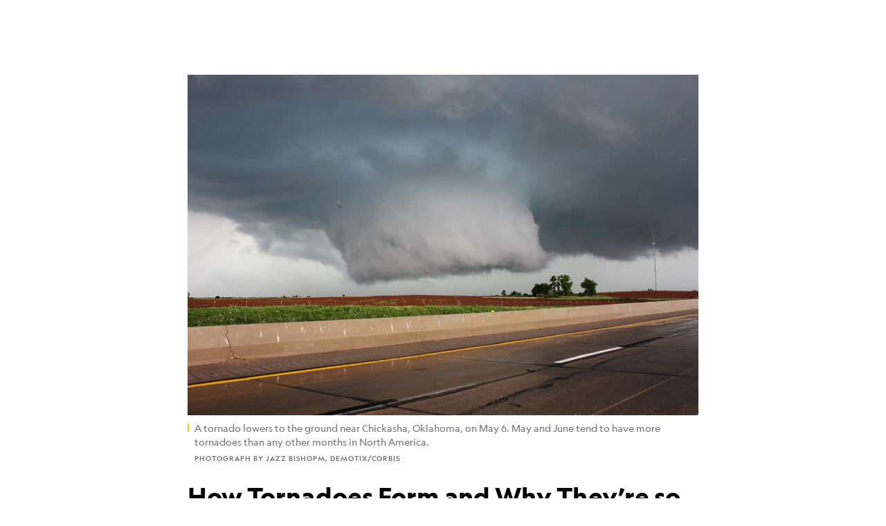

--- FILE ---
content_type: text/html; charset=utf-8
request_url: https://www.nationalgeographic.com/science/article/150511-tornadoes-storms-midwest-weather-science
body_size: 83226
content:

        <!doctype html>
        <html lang="en"lang="en">
            <head>
                <!-- NATGEO | 69e88ec4bd2a | 4620 | c05efc2c4794602c22a9d957d4b618c4f8ca671f | www.nationalgeographic.com | Fri, 23 Jan 2026 06:36:35 GMT -->
                <meta charSet="utf-8" />
                <meta name="viewport" content="width=device-width, initial-scale=1.0, maximum-scale=2.0" />
                <meta http-equiv="x-ua-compatible" content="IE=edge,chrome=1" />
                <meta property="og:locale" content="en_US" />
                <link href="//assets-cdn.nationalgeographic.com" rel="preconnect" />
                <link href="//i.natgeofe.com" rel="preconnect" />
                <link href="//dcf.espn.com" rel="preconnect" />
                <script>__dataLayer={"page":{},"pzn":{},"site":{},"visitor":{"swid":"not applicable"},"pageViewed":false}</script>
                <script src="https://dcf.espn.com/TWDC-DTCI/prod/Bootstrap.js"></script>
                <link rel="preload" href="//assets-cdn.nationalgeographic.com/natgeo/c05efc2c4794-release-01-20-2026.2/client/natgeo/css/fusion-2fffc3e0.css" as="style" />
                
                <link data-react-helmet="true" rel="stylesheet" href="//assets-cdn.nationalgeographic.com/natgeo/c05efc2c4794-release-01-20-2026.2/client/natgeo/css/fusion-2fffc3e0.css"/><link data-react-helmet="true" rel="stylesheet" href="//assets-cdn.nationalgeographic.com/natgeo/c05efc2c4794-release-01-20-2026.2/client/natgeo/css/1240-c06f5a99.css"/><link data-react-helmet="true" rel="stylesheet" href="//assets-cdn.nationalgeographic.com/natgeo/c05efc2c4794-release-01-20-2026.2/client/natgeo/css/natgeo-b3479f6e.css"/><link data-react-helmet="true" rel="stylesheet" href="//assets-cdn.nationalgeographic.com/natgeo/c05efc2c4794-release-01-20-2026.2/client/natgeo/css/6486-e2970fa3.css"/><link data-react-helmet="true" rel="stylesheet" href="//assets-cdn.nationalgeographic.com/natgeo/c05efc2c4794-release-01-20-2026.2/client/natgeo/css/5452-9b1e3d4a.css"/><link data-react-helmet="true" rel="stylesheet" href="//assets-cdn.nationalgeographic.com/natgeo/c05efc2c4794-release-01-20-2026.2/client/natgeo/css/1156-07c56ce0.css"/><link data-react-helmet="true" rel="stylesheet" href="//assets-cdn.nationalgeographic.com/natgeo/c05efc2c4794-release-01-20-2026.2/client/natgeo/css/7216-47ae56b4.css"/><link data-react-helmet="true" rel="stylesheet" href="//assets-cdn.nationalgeographic.com/natgeo/c05efc2c4794-release-01-20-2026.2/client/natgeo/css/3021-807ed69a.css"/><link data-react-helmet="true" rel="stylesheet" href="//assets-cdn.nationalgeographic.com/natgeo/c05efc2c4794-release-01-20-2026.2/client/natgeo/css/4629-ca5f1ca6.css"/><link data-react-helmet="true" rel="stylesheet" href="//assets-cdn.nationalgeographic.com/natgeo/c05efc2c4794-release-01-20-2026.2/client/natgeo/css/4162-313cf2d3.css"/><link data-react-helmet="true" rel="stylesheet" href="//assets-cdn.nationalgeographic.com/natgeo/c05efc2c4794-release-01-20-2026.2/client/natgeo/css/9381-fb5623f1.css"/><link data-react-helmet="true" rel="stylesheet" href="//assets-cdn.nationalgeographic.com/natgeo/c05efc2c4794-release-01-20-2026.2/client/natgeo/css/6753-8186ac7c.css"/><link data-react-helmet="true" rel="stylesheet" href="//assets-cdn.nationalgeographic.com/natgeo/c05efc2c4794-release-01-20-2026.2/client/natgeo/css/7023-3cdb29f1.css"/><link data-react-helmet="true" rel="stylesheet" href="//assets-cdn.nationalgeographic.com/natgeo/c05efc2c4794-release-01-20-2026.2/client/natgeo/css/4343-620d6a5d.css"/><link data-react-helmet="true" rel="stylesheet" href="//assets-cdn.nationalgeographic.com/natgeo/c05efc2c4794-release-01-20-2026.2/client/natgeo/css/3097-c359bf25.css"/><link data-react-helmet="true" rel="stylesheet" href="//assets-cdn.nationalgeographic.com/natgeo/c05efc2c4794-release-01-20-2026.2/client/natgeo/css/3050-49b55d40.css"/><link data-react-helmet="true" rel="stylesheet" href="//assets-cdn.nationalgeographic.com/natgeo/c05efc2c4794-release-01-20-2026.2/client/natgeo/css/prismarticle-6625e324.css"/><link data-react-helmet="true" rel="canonical" href="https://www.nationalgeographic.com/science/article/150511-tornadoes-storms-midwest-weather-science"/><link data-react-helmet="true" rel="alternate" hreflang="en-us" href="https://www.nationalgeographic.com/science/article/150511-tornadoes-storms-midwest-weather-science"/><link data-react-helmet="true" rel="mask-icon" href="https://assets-cdn.nationalgeographic.com/natgeo/static/icons/mask-icon.svg" color="#FFCC00"/><link data-react-helmet="true" rel="shortcut icon" href="https://assets-cdn.nationalgeographic.com/natgeo/static/icons/favicon.ico"/><link data-react-helmet="true" rel="apple-touch-icon" href="https://assets-cdn.nationalgeographic.com/natgeo/static/icons/favicon-32x32.png"/><link data-react-helmet="true" rel="apple-touch-icon-precomposed" sizes="32x32" href="https://assets-cdn.nationalgeographic.com/natgeo/static/icons/favicon-32x32.png"/><link data-react-helmet="true" rel="apple-touch-icon-precomposed" sizes="180x180" href="https://assets-cdn.nationalgeographic.com/natgeo/static/icons/favicon-180x180.png"/>
                <script src="//assets-cdn.nationalgeographic.com/natgeo/c05efc2c4794-release-01-20-2026.2/client/natgeo/runtime-57351837.js" defer></script><script src="//assets-cdn.nationalgeographic.com/natgeo/c05efc2c4794-release-01-20-2026.2/client/natgeo/1240-f6c10a01.js" defer></script><script src="//assets-cdn.nationalgeographic.com/natgeo/c05efc2c4794-release-01-20-2026.2/client/natgeo/9479-e4570a09.js" defer></script><script src="//assets-cdn.nationalgeographic.com/natgeo/c05efc2c4794-release-01-20-2026.2/client/natgeo/2021-905863b7.js" defer></script><script src="//assets-cdn.nationalgeographic.com/natgeo/c05efc2c4794-release-01-20-2026.2/client/natgeo/7708-bd1924dc.js" defer></script><script src="//assets-cdn.nationalgeographic.com/natgeo/c05efc2c4794-release-01-20-2026.2/client/natgeo/1526-be33e164.js" defer></script><script src="//assets-cdn.nationalgeographic.com/natgeo/c05efc2c4794-release-01-20-2026.2/client/natgeo/192-26b74fd2.js" defer></script><script src="//assets-cdn.nationalgeographic.com/natgeo/c05efc2c4794-release-01-20-2026.2/client/natgeo/6486-dc2248e3.js" defer></script><script src="//assets-cdn.nationalgeographic.com/natgeo/c05efc2c4794-release-01-20-2026.2/client/natgeo/5452-fa570d94.js" defer></script><script src="//assets-cdn.nationalgeographic.com/natgeo/c05efc2c4794-release-01-20-2026.2/client/natgeo/3898-15381dda.js" defer></script><script src="//assets-cdn.nationalgeographic.com/natgeo/c05efc2c4794-release-01-20-2026.2/client/natgeo/9111-ead00aa2.js" defer></script><script src="//assets-cdn.nationalgeographic.com/natgeo/c05efc2c4794-release-01-20-2026.2/client/natgeo/19-7473480a.js" defer></script><script src="//assets-cdn.nationalgeographic.com/natgeo/c05efc2c4794-release-01-20-2026.2/client/natgeo/4257-93222af5.js" defer></script><script src="//assets-cdn.nationalgeographic.com/natgeo/c05efc2c4794-release-01-20-2026.2/client/natgeo/1156-b84be174.js" defer></script><script src="//assets-cdn.nationalgeographic.com/natgeo/c05efc2c4794-release-01-20-2026.2/client/natgeo/7216-dd216f1d.js" defer></script><script src="//assets-cdn.nationalgeographic.com/natgeo/c05efc2c4794-release-01-20-2026.2/client/natgeo/1636-bdbfbba4.js" defer></script><script src="//assets-cdn.nationalgeographic.com/natgeo/c05efc2c4794-release-01-20-2026.2/client/natgeo/3021-9d8beb96.js" defer></script><script src="//assets-cdn.nationalgeographic.com/natgeo/c05efc2c4794-release-01-20-2026.2/client/natgeo/8330-0b99e529.js" defer></script><script src="//assets-cdn.nationalgeographic.com/natgeo/c05efc2c4794-release-01-20-2026.2/client/natgeo/4629-5554421d.js" defer></script><script src="//assets-cdn.nationalgeographic.com/natgeo/c05efc2c4794-release-01-20-2026.2/client/natgeo/4162-0cf9c48d.js" defer></script><script src="//assets-cdn.nationalgeographic.com/natgeo/c05efc2c4794-release-01-20-2026.2/client/natgeo/9381-59a105c6.js" defer></script><script src="//assets-cdn.nationalgeographic.com/natgeo/c05efc2c4794-release-01-20-2026.2/client/natgeo/6753-3e892efd.js" defer></script><script src="//assets-cdn.nationalgeographic.com/natgeo/c05efc2c4794-release-01-20-2026.2/client/natgeo/4343-76cbbe67.js" defer></script><script src="//assets-cdn.nationalgeographic.com/natgeo/c05efc2c4794-release-01-20-2026.2/client/natgeo/3097-28375b13.js" defer></script><script src="//assets-cdn.nationalgeographic.com/natgeo/c05efc2c4794-release-01-20-2026.2/client/natgeo/3050-01c5cd88.js" defer></script>
                <link rel="prefetch" href="//assets-cdn.nationalgeographic.com/natgeo/c05efc2c4794-release-01-20-2026.2/client/natgeo/_manifest.js" as="script" /><link rel="prefetch" href="//assets-cdn.nationalgeographic.com/natgeo/c05efc2c4794-release-01-20-2026.2/client/natgeo/natgeo-3c4746de.js" as="script" />
<link rel="prefetch" href="//assets-cdn.nationalgeographic.com/natgeo/c05efc2c4794-release-01-20-2026.2/client/natgeo/prismarticle-8aed1c9e.js" as="script" />
                <title data-react-helmet="true">How Tornadoes Form and Why They’re so Unpredictable | National Geographic</title>
                <meta data-react-helmet="true" name="title" content="How Tornadoes Form and Why They’re so Unpredictable | National Geographic"/><meta data-react-helmet="true" name="description" content="A look at storm science after severe weather kills in the Midwest."/><meta data-react-helmet="true" name="medium" content="website"/><meta data-react-helmet="true" name="guid" content="drn:src:natgeo:unison::prod:d5cc53b5-65ea-4e34-abaa-3538dbfb9760"/><meta data-react-helmet="true" property="og:site_name" content="Science"/><meta data-react-helmet="true" property="og:title" content="How Tornadoes Form and Why They’re so Unpredictable"/><meta data-react-helmet="true" property="og:description" content="A look at storm science after severe weather kills in the Midwest."/><meta data-react-helmet="true" property="og:url" content="https://www.nationalgeographic.com/science/article/150511-tornadoes-storms-midwest-weather-science"/><meta data-react-helmet="true" property="og:image" content="https://i.natgeofe.com/n/f9ee742e-1d4d-4ed2-8aa9-ca604c91b54e/tornadoexplainer_16x9.jpg?w=1200"/><meta data-react-helmet="true" property="og:image:width" content="1200"/><meta data-react-helmet="true" property="og:image:height" content="675"/><meta data-react-helmet="true" property="og:type" content="article"/><meta data-react-helmet="true" name="referrer" content="origin"/><meta data-react-helmet="true" name="theme-color" content="#ffffff"/><meta data-react-helmet="true" name="tax:audiences" content="General"/><meta data-react-helmet="true" name="tax:concepts" content/><meta data-react-helmet="true" name="tax:events" content/><meta data-react-helmet="true" name="tax:firstSubject" content="Tornadoes"/><meta data-react-helmet="true" name="tax:genres" content/><meta data-react-helmet="true" name="tax:locations" content="United States"/><meta data-react-helmet="true" name="tax:organizations" content/><meta data-react-helmet="true" name="tax:otherSubjects" content="Meteorology"/><meta data-react-helmet="true" name="tax:people" content/><meta data-react-helmet="true" name="tax:series" content/><meta data-react-helmet="true" name="tax:source" content/><meta data-react-helmet="true" name="twitter:site" content="@NatGeo"/><meta data-react-helmet="true" name="twitter:title" content="How Tornadoes Form and Why They’re so Unpredictable"/><meta data-react-helmet="true" name="twitter:description" content="A look at storm science after severe weather kills in the Midwest."/><meta data-react-helmet="true" name="twitter:url" content="https://www.nationalgeographic.com/science/article/150511-tornadoes-storms-midwest-weather-science"/><meta data-react-helmet="true" name="twitter:image:src" content="https://i.natgeofe.com/n/f9ee742e-1d4d-4ed2-8aa9-ca604c91b54e/tornadoexplainer_16x9.jpg?w=1200"/><meta data-react-helmet="true" name="twitter:card" content="summary_large_image"/><meta data-react-helmet="true" name="twitter:creator" content="@NatGeo"/><meta data-react-helmet="true" name="twitter:image:alt" content="How Tornadoes Form and Why They’re so Unpredictable"/><meta data-react-helmet="true" name="twitter:app:id:iphone" content="418671597"/><meta data-react-helmet="true" name="twitter:app:name:iphone" content="National Geographic"/><meta data-react-helmet="true" name="twitter:app:id:googleplay" content="com.natgeomobile.ngmagazine"/><meta data-react-helmet="true" name="twitter:app:name:googleplay" content="National Geographic"/><meta data-react-helmet="true" name="robots" content="max-image-preview:large"/><meta data-react-helmet="true" name="article:published_time" content="01-23-2026"/><meta data-react-helmet="true" name="article:modified_time" content="01-26-2022"/><meta data-react-helmet="true" name="article:section" content="Science"/><meta data-react-helmet="true" name="article:publisher" content="https://www.facebook.com/natgeo"/>
                <script data-react-helmet="true" async="true" src="https://scripts.webcontentassessor.com/scripts/340714530193d9627afecb7a2bab115079ee90db012cba398ac76b3339880fdc"></script><script data-react-helmet="true" type="application/ld+json">{"@context":"https://schema.org","@graph":[{"@type":"NewsMediaOrganization","@id":"https://www.nationalgeographic.com/science/article/150511-tornadoes-storms-midwest-weather-science#organization","name":"National Geographic","url":"https://www.nationalgeographic.com/","sameAs":["https://en.wikipedia.org/wiki/National_Geographic","https://www.facebook.com/natgeo","https://x.com/NatGeo","https://www.instagram.com/natgeo/","https://www.linkedin.com/company/national-geographic/"],"logo":{"@type":"ImageObject","@id":"https://www.nationalgeographic.com/science/article/150511-tornadoes-storms-midwest-weather-science#logo","url":"https://assets-cdn.nationalgeographic.com/natgeo/static/default.NG.logo.dark.jpg","contentUrl":"https://assets-cdn.nationalgeographic.com/natgeo/static/default.NG.logo.dark.jpg","width":600,"height":60}},{"@type":"WebSite","@id":"https://www.nationalgeographic.com/#website","url":"https://www.nationalgeographic.com/","name":"National Geographic","publisher":{"@id":"https://www.nationalgeographic.com/science/article/150511-tornadoes-storms-midwest-weather-science#organization"},"inLanguage":"en"},{"@type":"WebPage","@id":"https://www.nationalgeographic.com/science/article/150511-tornadoes-storms-midwest-weather-science#webpage","url":"https://www.nationalgeographic.com/science/article/150511-tornadoes-storms-midwest-weather-science","name":"How Tornadoes Form and Why They’re so Unpredictable","description":"A look at storm science after severe weather kills in the Midwest.","isPartOf":{"@id":"https://www.nationalgeographic.com/#website"},"breadcrumb":{"@id":"https://www.nationalgeographic.com/science/article/150511-tornadoes-storms-midwest-weather-science#breadcrumb"},"datePublished":"2015-05-11T15:33:36.000Z","inLanguage":"en","dateModified":"2022-01-26T00:12:29.297Z","primaryImageOfPage":{"@id":"https://www.nationalgeographic.com/science/article/150511-tornadoes-storms-midwest-weather-science#primaryimage"}},{"@type":"BreadcrumbList","@id":"https://www.nationalgeographic.com/science/article/150511-tornadoes-storms-midwest-weather-science#breadcrumb","itemListElement":[{"@type":"ListItem","position":1,"name":"Home","item":"https://www.nationalgeographic.com/"},{"@type":"ListItem","position":2,"name":"Science","item":"https://www.nationalgeographic.com/science/"},{"@type":"ListItem","position":3,"name":"How Tornadoes Form and Why They’re so Unpredictable","item":"https://www.nationalgeographic.com/science/article/150511-tornadoes-storms-midwest-weather-science"}]},{"@type":"ImageObject","@id":"https://www.nationalgeographic.com/science/article/150511-tornadoes-storms-midwest-weather-science#primaryimage","url":"https://i.natgeofe.com/n/f9ee742e-1d4d-4ed2-8aa9-ca604c91b54e/tornadoexplainer.jpg","contentUrl":"https://i.natgeofe.com/n/f9ee742e-1d4d-4ed2-8aa9-ca604c91b54e/tornadoexplainer.jpg","caption":"<p>A tornado lowers to the ground near Chickasha, Oklahoma, on May 6. May and June tend to have more tornadoes than any other months in North America.</p>\n"},{"@type":"Person","@id":"https://www.nationalgeographic.com/science/article/150511-tornadoes-storms-midwest-weather-science#person-0","name":"Brian Clark Howard"},{"@type":"NewsArticle","@id":"https://www.nationalgeographic.com/science/article/150511-tornadoes-storms-midwest-weather-science#article","isPartOf":{"@id":"https://www.nationalgeographic.com/science/article/150511-tornadoes-storms-midwest-weather-science#webpage"},"mainEntityOfPage":{"@id":"https://www.nationalgeographic.com/science/article/150511-tornadoes-storms-midwest-weather-science#webpage"},"headline":"How Tornadoes Form and Why They’re so Unpredictable","description":"A look at storm science after severe weather kills in the Midwest.","publisher":{"@id":"https://www.nationalgeographic.com/science/article/150511-tornadoes-storms-midwest-weather-science#organization"},"datePublished":"2015-05-11T15:33:36.000Z","inLanguage":"en","alternativeHeadline":"","image":{"@type":"ImageObject","url":"https://i.natgeofe.com/n/f9ee742e-1d4d-4ed2-8aa9-ca604c91b54e/tornadoexplainer.jpg","contentUrl":"https://i.natgeofe.com/n/f9ee742e-1d4d-4ed2-8aa9-ca604c91b54e/tornadoexplainer.jpg"},"dateModified":"2022-01-26T00:12:29.297Z","author":[{"@id":"https://www.nationalgeographic.com/science/article/150511-tornadoes-storms-midwest-weather-science#person-0"}],"wordCount":1123,"timeRequired":"PT7M","articleSection":"Science","isAccessibleForFree":true,"keywords":["tornadoes","prediction","weather","meteorology","storms","science","united states","basic","basics"],"hasPart":[{"@id":"https://www.nationalgeographic.com/science/article/150511-tornadoes-storms-midwest-weather-science#primaryimage"},{"@id":"https://www.nationalgeographic.com/science/article/150511-tornadoes-storms-midwest-weather-science#video-3"}]},{"@type":"VideoObject","@id":"https://www.nationalgeographic.com/science/article/150511-tornadoes-storms-midwest-weather-science#video-3","name":"Tornadoes 101","publisher":{"@id":"https://www.nationalgeographic.com/science/article/150511-tornadoes-storms-midwest-weather-science#organization"},"isPartOf":{"@id":"https://www.nationalgeographic.com/science/article/150511-tornadoes-storms-midwest-weather-science#article"},"description":"Tornadoes, nearly three-quarters of which occur within the U.S., are unpredictable and can cause massive damage. New tools and data are helping scientists learn more about when they might form and what paths they might take.","uploadDate":"2013-12-21T04:29:08.000Z","thumbnailUrl":"https://i.natgeofe.com/n/9adb0d44-c4e4-4743-8d86-e888842bf369/d6c51233-6cbc-4755-ba27-1db932e8ea18.jpg","duration":"PT3M0S"}]}</script>
                
                <script data-nr-type="legacy" data-nr-pct="100">(() => {function gc(n){n=document.cookie.match("(^|;) ?"+n+"=([^;]*)(;|$)");return n?n[2]:null}function sc(n){document.cookie=n}function smpl(n){n/=100;return!!n&&Math.random()<=n}var _nr=!1,_nrCookie=gc("_nr");null!==_nrCookie?"1"===_nrCookie&&(_nr=!0):smpl(100)?(_nr=!0,sc("_nr=1; path=/")):(_nr=!1,sc("_nr=0; path=/"));_nr && (() => {;window.NREUM||(NREUM={});NREUM.init={distributed_tracing:{enabled:true},privacy:{cookies_enabled:true},ajax:{deny_list:["bam.nr-data.net"]}};;NREUM.info = {"beacon":"bam.nr-data.net","errorBeacon":"bam.nr-data.net","sa":1,"licenseKey":"5985ced6ff","applicationID":"703643455"};__nr_require=function(t,e,n){function r(n){if(!e[n]){var o=e[n]={exports:{}};t[n][0].call(o.exports,function(e){var o=t[n][1][e];return r(o||e)},o,o.exports)}return e[n].exports}if("function"==typeof __nr_require)return __nr_require;for(var o=0;o<n.length;o++)r(n[o]);return r}({1:[function(t,e,n){function r(t){try{s.console&&console.log(t)}catch(e){}}var o,i=t("ee"),a=t(31),s={};try{o=localStorage.getItem("__nr_flags").split(","),console&&"function"==typeof console.log&&(s.console=!0,o.indexOf("dev")!==-1&&(s.dev=!0),o.indexOf("nr_dev")!==-1&&(s.nrDev=!0))}catch(c){}s.nrDev&&i.on("internal-error",function(t){r(t.stack)}),s.dev&&i.on("fn-err",function(t,e,n){r(n.stack)}),s.dev&&(r("NR AGENT IN DEVELOPMENT MODE"),r("flags: "+a(s,function(t,e){return t}).join(", ")))},{}],2:[function(t,e,n){function r(t,e,n,r,s){try{l?l-=1:o(s||new UncaughtException(t,e,n),!0)}catch(f){try{i("ierr",[f,c.now(),!0])}catch(d){}}return"function"==typeof u&&u.apply(this,a(arguments))}function UncaughtException(t,e,n){this.message=t||"Uncaught error with no additional information",this.sourceURL=e,this.line=n}function o(t,e){var n=e?null:c.now();i("err",[t,n])}var i=t("handle"),a=t(32),s=t("ee"),c=t("loader"),f=t("gos"),u=window.onerror,d=!1,p="nr@seenError";if(!c.disabled){var l=0;c.features.err=!0,t(1),window.onerror=r;try{throw new Error}catch(h){"stack"in h&&(t(14),t(13),"addEventListener"in window&&t(7),c.xhrWrappable&&t(15),d=!0)}s.on("fn-start",function(t,e,n){d&&(l+=1)}),s.on("fn-err",function(t,e,n){d&&!n[p]&&(f(n,p,function(){return!0}),this.thrown=!0,o(n))}),s.on("fn-end",function(){d&&!this.thrown&&l>0&&(l-=1)}),s.on("internal-error",function(t){i("ierr",[t,c.now(),!0])})}},{}],3:[function(t,e,n){var r=t("loader");r.disabled||(r.features.ins=!0)},{}],4:[function(t,e,n){function r(){U++,L=g.hash,this[u]=y.now()}function o(){U--,g.hash!==L&&i(0,!0);var t=y.now();this[h]=~~this[h]+t-this[u],this[d]=t}function i(t,e){E.emit("newURL",[""+g,e])}function a(t,e){t.on(e,function(){this[e]=y.now()})}var s="-start",c="-end",f="-body",u="fn"+s,d="fn"+c,p="cb"+s,l="cb"+c,h="jsTime",m="fetch",v="addEventListener",w=window,g=w.location,y=t("loader");if(w[v]&&y.xhrWrappable&&!y.disabled){var x=t(11),b=t(12),E=t(9),R=t(7),O=t(14),T=t(8),S=t(15),P=t(10),M=t("ee"),C=M.get("tracer"),N=t(23);t(17),y.features.spa=!0;var L,U=0;M.on(u,r),b.on(p,r),P.on(p,r),M.on(d,o),b.on(l,o),P.on(l,o),M.buffer([u,d,"xhr-resolved"]),R.buffer([u]),O.buffer(["setTimeout"+c,"clearTimeout"+s,u]),S.buffer([u,"new-xhr","send-xhr"+s]),T.buffer([m+s,m+"-done",m+f+s,m+f+c]),E.buffer(["newURL"]),x.buffer([u]),b.buffer(["propagate",p,l,"executor-err","resolve"+s]),C.buffer([u,"no-"+u]),P.buffer(["new-jsonp","cb-start","jsonp-error","jsonp-end"]),a(T,m+s),a(T,m+"-done"),a(P,"new-jsonp"),a(P,"jsonp-end"),a(P,"cb-start"),E.on("pushState-end",i),E.on("replaceState-end",i),w[v]("hashchange",i,N(!0)),w[v]("load",i,N(!0)),w[v]("popstate",function(){i(0,U>1)},N(!0))}},{}],5:[function(t,e,n){function r(){var t=new PerformanceObserver(function(t,e){var n=t.getEntries();s(v,[n])});try{t.observe({entryTypes:["resource"]})}catch(e){}}function o(t){if(s(v,[window.performance.getEntriesByType(w)]),window.performance["c"+p])try{window.performance[h](m,o,!1)}catch(t){}else try{window.performance[h]("webkit"+m,o,!1)}catch(t){}}function i(t){}if(window.performance&&window.performance.timing&&window.performance.getEntriesByType){var a=t("ee"),s=t("handle"),c=t(14),f=t(13),u=t(6),d=t(23),p="learResourceTimings",l="addEventListener",h="removeEventListener",m="resourcetimingbufferfull",v="bstResource",w="resource",g="-start",y="-end",x="fn"+g,b="fn"+y,E="bstTimer",R="pushState",O=t("loader");if(!O.disabled){O.features.stn=!0,t(9),"addEventListener"in window&&t(7);var T=NREUM.o.EV;a.on(x,function(t,e){var n=t[0];n instanceof T&&(this.bstStart=O.now())}),a.on(b,function(t,e){var n=t[0];n instanceof T&&s("bst",[n,e,this.bstStart,O.now()])}),c.on(x,function(t,e,n){this.bstStart=O.now(),this.bstType=n}),c.on(b,function(t,e){s(E,[e,this.bstStart,O.now(),this.bstType])}),f.on(x,function(){this.bstStart=O.now()}),f.on(b,function(t,e){s(E,[e,this.bstStart,O.now(),"requestAnimationFrame"])}),a.on(R+g,function(t){this.time=O.now(),this.startPath=location.pathname+location.hash}),a.on(R+y,function(t){s("bstHist",[location.pathname+location.hash,this.startPath,this.time])}),u()?(s(v,[window.performance.getEntriesByType("resource")]),r()):l in window.performance&&(window.performance["c"+p]?window.performance[l](m,o,d(!1)):window.performance[l]("webkit"+m,o,d(!1))),document[l]("scroll",i,d(!1)),document[l]("keypress",i,d(!1)),document[l]("click",i,d(!1))}}},{}],6:[function(t,e,n){e.exports=function(){return"PerformanceObserver"in window&&"function"==typeof window.PerformanceObserver}},{}],7:[function(t,e,n){function r(t){for(var e=t;e&&!e.hasOwnProperty(u);)e=Object.getPrototypeOf(e);e&&o(e)}function o(t){s.inPlace(t,[u,d],"-",i)}function i(t,e){return t[1]}var a=t("ee").get("events"),s=t("wrap-function")(a,!0),c=t("gos"),f=XMLHttpRequest,u="addEventListener",d="removeEventListener";e.exports=a,"getPrototypeOf"in Object?(r(document),r(window),r(f.prototype)):f.prototype.hasOwnProperty(u)&&(o(window),o(f.prototype)),a.on(u+"-start",function(t,e){var n=t[1];if(null!==n&&("function"==typeof n||"object"==typeof n)){var r=c(n,"nr@wrapped",function(){function t(){if("function"==typeof n.handleEvent)return n.handleEvent.apply(n,arguments)}var e={object:t,"function":n}[typeof n];return e?s(e,"fn-",null,e.name||"anonymous"):n});this.wrapped=t[1]=r}}),a.on(d+"-start",function(t){t[1]=this.wrapped||t[1]})},{}],8:[function(t,e,n){function r(t,e,n){var r=t[e];"function"==typeof r&&(t[e]=function(){var t=i(arguments),e={};o.emit(n+"before-start",[t],e);var a;e[m]&&e[m].dt&&(a=e[m].dt);var s=r.apply(this,t);return o.emit(n+"start",[t,a],s),s.then(function(t){return o.emit(n+"end",[null,t],s),t},function(t){throw o.emit(n+"end",[t],s),t})})}var o=t("ee").get("fetch"),i=t(32),a=t(31);e.exports=o;var s=window,c="fetch-",f=c+"body-",u=["arrayBuffer","blob","json","text","formData"],d=s.Request,p=s.Response,l=s.fetch,h="prototype",m="nr@context";d&&p&&l&&(a(u,function(t,e){r(d[h],e,f),r(p[h],e,f)}),r(s,"fetch",c),o.on(c+"end",function(t,e){var n=this;if(e){var r=e.headers.get("content-length");null!==r&&(n.rxSize=r),o.emit(c+"done",[null,e],n)}else o.emit(c+"done",[t],n)}))},{}],9:[function(t,e,n){var r=t("ee").get("history"),o=t("wrap-function")(r);e.exports=r;var i=window.history&&window.history.constructor&&window.history.constructor.prototype,a=window.history;i&&i.pushState&&i.replaceState&&(a=i),o.inPlace(a,["pushState","replaceState"],"-")},{}],10:[function(t,e,n){function r(t){function e(){f.emit("jsonp-end",[],l),t.removeEventListener("load",e,c(!1)),t.removeEventListener("error",n,c(!1))}function n(){f.emit("jsonp-error",[],l),f.emit("jsonp-end",[],l),t.removeEventListener("load",e,c(!1)),t.removeEventListener("error",n,c(!1))}var r=t&&"string"==typeof t.nodeName&&"script"===t.nodeName.toLowerCase();if(r){var o="function"==typeof t.addEventListener;if(o){var a=i(t.src);if(a){var d=s(a),p="function"==typeof d.parent[d.key];if(p){var l={};u.inPlace(d.parent,[d.key],"cb-",l),t.addEventListener("load",e,c(!1)),t.addEventListener("error",n,c(!1)),f.emit("new-jsonp",[t.src],l)}}}}}function o(){return"addEventListener"in window}function i(t){var e=t.match(d);return e?e[1]:null}function a(t,e){var n=t.match(l),r=n[1],o=n[3];return o?a(o,e[r]):e[r]}function s(t){var e=t.match(p);return e&&e.length>=3?{key:e[2],parent:a(e[1],window)}:{key:t,parent:window}}var c=t(23),f=t("ee").get("jsonp"),u=t("wrap-function")(f);if(e.exports=f,o()){var d=/[?&](?:callback|cb)=([^&#]+)/,p=/(.*).([^.]+)/,l=/^(w+)(.|$)(.*)$/,h=["appendChild","insertBefore","replaceChild"];Node&&Node.prototype&&Node.prototype.appendChild?u.inPlace(Node.prototype,h,"dom-"):(u.inPlace(HTMLElement.prototype,h,"dom-"),u.inPlace(HTMLHeadElement.prototype,h,"dom-"),u.inPlace(HTMLBodyElement.prototype,h,"dom-")),f.on("dom-start",function(t){r(t[0])})}},{}],11:[function(t,e,n){var r=t("ee").get("mutation"),o=t("wrap-function")(r),i=NREUM.o.MO;e.exports=r,i&&(window.MutationObserver=function(t){return this instanceof i?new i(o(t,"fn-")):i.apply(this,arguments)},MutationObserver.prototype=i.prototype)},{}],12:[function(t,e,n){function r(t){var e=i.context(),n=s(t,"executor-",e,null,!1),r=new f(n);return i.context(r).getCtx=function(){return e},r}var o=t("wrap-function"),i=t("ee").get("promise"),a=t("ee").getOrSetContext,s=o(i),c=t(31),f=NREUM.o.PR;e.exports=i,f&&(window.Promise=r,["all","race"].forEach(function(t){var e=f[t];f[t]=function(n){function r(t){return function(){i.emit("propagate",[null,!o],a,!1,!1),o=o||!t}}var o=!1;c(n,function(e,n){Promise.resolve(n).then(r("all"===t),r(!1))});var a=e.apply(f,arguments),s=f.resolve(a);return s}}),["resolve","reject"].forEach(function(t){var e=f[t];f[t]=function(t){var n=e.apply(f,arguments);return t!==n&&i.emit("propagate",[t,!0],n,!1,!1),n}}),f.prototype["catch"]=function(t){return this.then(null,t)},f.prototype=Object.create(f.prototype,{constructor:{value:r}}),c(Object.getOwnPropertyNames(f),function(t,e){try{r[e]=f[e]}catch(n){}}),o.wrapInPlace(f.prototype,"then",function(t){return function(){var e=this,n=o.argsToArray.apply(this,arguments),r=a(e);r.promise=e,n[0]=s(n[0],"cb-",r,null,!1),n[1]=s(n[1],"cb-",r,null,!1);var c=t.apply(this,n);return r.nextPromise=c,i.emit("propagate",[e,!0],c,!1,!1),c}}),i.on("executor-start",function(t){t[0]=s(t[0],"resolve-",this,null,!1),t[1]=s(t[1],"resolve-",this,null,!1)}),i.on("executor-err",function(t,e,n){t[1](n)}),i.on("cb-end",function(t,e,n){i.emit("propagate",[n,!0],this.nextPromise,!1,!1)}),i.on("propagate",function(t,e,n){this.getCtx&&!e||(this.getCtx=function(){if(t instanceof Promise)var e=i.context(t);return e&&e.getCtx?e.getCtx():this})}),r.toString=function(){return""+f})},{}],13:[function(t,e,n){var r=t("ee").get("raf"),o=t("wrap-function")(r),i="equestAnimationFrame";e.exports=r,o.inPlace(window,["r"+i,"mozR"+i,"webkitR"+i,"msR"+i],"raf-"),r.on("raf-start",function(t){t[0]=o(t[0],"fn-")})},{}],14:[function(t,e,n){function r(t,e,n){t[0]=a(t[0],"fn-",null,n)}function o(t,e,n){this.method=n,this.timerDuration=isNaN(t[1])?0:+t[1],t[0]=a(t[0],"fn-",this,n)}var i=t("ee").get("timer"),a=t("wrap-function")(i),s="setTimeout",c="setInterval",f="clearTimeout",u="-start",d="-";e.exports=i,a.inPlace(window,[s,"setImmediate"],s+d),a.inPlace(window,[c],c+d),a.inPlace(window,[f,"clearImmediate"],f+d),i.on(c+u,r),i.on(s+u,o)},{}],15:[function(t,e,n){function r(t,e){d.inPlace(e,["onreadystatechange"],"fn-",s)}function o(){var t=this,e=u.context(t);t.readyState>3&&!e.resolved&&(e.resolved=!0,u.emit("xhr-resolved",[],t)),d.inPlace(t,y,"fn-",s)}function i(t){x.push(t),m&&(E?E.then(a):w?w(a):(R=-R,O.data=R))}function a(){for(var t=0;t<x.length;t++)r([],x[t]);x.length&&(x=[])}function s(t,e){return e}function c(t,e){for(var n in t)e[n]=t[n];return e}t(7);var f=t("ee"),u=f.get("xhr"),d=t("wrap-function")(u),p=t(23),l=NREUM.o,h=l.XHR,m=l.MO,v=l.PR,w=l.SI,g="readystatechange",y=["onload","onerror","onabort","onloadstart","onloadend","onprogress","ontimeout"],x=[];e.exports=u;var b=window.XMLHttpRequest=function(t){var e=new h(t);try{u.emit("new-xhr",[e],e),e.addEventListener(g,o,p(!1))}catch(n){try{u.emit("internal-error",[n])}catch(r){}}return e};if(c(h,b),b.prototype=h.prototype,d.inPlace(b.prototype,["open","send"],"-xhr-",s),u.on("send-xhr-start",function(t,e){r(t,e),i(e)}),u.on("open-xhr-start",r),m){var E=v&&v.resolve();if(!w&&!v){var R=1,O=document.createTextNode(R);new m(a).observe(O,{characterData:!0})}}else f.on("fn-end",function(t){t[0]&&t[0].type===g||a()})},{}],16:[function(t,e,n){function r(t){if(!s(t))return null;var e=window.NREUM;if(!e.loader_config)return null;var n=(e.loader_config.accountID||"").toString()||null,r=(e.loader_config.agentID||"").toString()||null,f=(e.loader_config.trustKey||"").toString()||null;if(!n||!r)return null;var h=l.generateSpanId(),m=l.generateTraceId(),v=Date.now(),w={spanId:h,traceId:m,timestamp:v};return(t.sameOrigin||c(t)&&p())&&(w.traceContextParentHeader=o(h,m),w.traceContextStateHeader=i(h,v,n,r,f)),(t.sameOrigin&&!u()||!t.sameOrigin&&c(t)&&d())&&(w.newrelicHeader=a(h,m,v,n,r,f)),w}function o(t,e){return"00-"+e+"-"+t+"-01"}function i(t,e,n,r,o){var i=0,a="",s=1,c="",f="";return o+"@nr="+i+"-"+s+"-"+n+"-"+r+"-"+t+"-"+a+"-"+c+"-"+f+"-"+e}function a(t,e,n,r,o,i){var a="btoa"in window&&"function"==typeof window.btoa;if(!a)return null;var s={v:[0,1],d:{ty:"Browser",ac:r,ap:o,id:t,tr:e,ti:n}};return i&&r!==i&&(s.d.tk=i),btoa(JSON.stringify(s))}function s(t){return f()&&c(t)}function c(t){var e=!1,n={};if("init"in NREUM&&"distributed_tracing"in NREUM.init&&(n=NREUM.init.distributed_tracing),t.sameOrigin)e=!0;else if(n.allowed_origins instanceof Array)for(var r=0;r<n.allowed_origins.length;r++){var o=h(n.allowed_origins[r]);if(t.hostname===o.hostname&&t.protocol===o.protocol&&t.port===o.port){e=!0;break}}return e}function f(){return"init"in NREUM&&"distributed_tracing"in NREUM.init&&!!NREUM.init.distributed_tracing.enabled}function u(){return"init"in NREUM&&"distributed_tracing"in NREUM.init&&!!NREUM.init.distributed_tracing.exclude_newrelic_header}function d(){return"init"in NREUM&&"distributed_tracing"in NREUM.init&&NREUM.init.distributed_tracing.cors_use_newrelic_header!==!1}function p(){return"init"in NREUM&&"distributed_tracing"in NREUM.init&&!!NREUM.init.distributed_tracing.cors_use_tracecontext_headers}var l=t(28),h=t(18);e.exports={generateTracePayload:r,shouldGenerateTrace:s}},{}],17:[function(t,e,n){function r(t){var e=this.params,n=this.metrics;if(!this.ended){this.ended=!0;for(var r=0;r<p;r++)t.removeEventListener(d[r],this.listener,!1);return e.protocol&&"data"===e.protocol?void g("Ajax/DataUrl/Excluded"):void(e.aborted||(n.duration=a.now()-this.startTime,this.loadCaptureCalled||4!==t.readyState?null==e.status&&(e.status=0):i(this,t),n.cbTime=this.cbTime,s("xhr",[e,n,this.startTime,this.endTime,"xhr"],this)))}}function o(t,e){var n=c(e),r=t.params;r.hostname=n.hostname,r.port=n.port,r.protocol=n.protocol,r.host=n.hostname+":"+n.port,r.pathname=n.pathname,t.parsedOrigin=n,t.sameOrigin=n.sameOrigin}function i(t,e){t.params.status=e.status;var n=v(e,t.lastSize);if(n&&(t.metrics.rxSize=n),t.sameOrigin){var r=e.getResponseHeader("X-NewRelic-App-Data");r&&(t.params.cat=r.split(", ").pop())}t.loadCaptureCalled=!0}var a=t("loader");if(a.xhrWrappable&&!a.disabled){var s=t("handle"),c=t(18),f=t(16).generateTracePayload,u=t("ee"),d=["load","error","abort","timeout"],p=d.length,l=t("id"),h=t(24),m=t(22),v=t(19),w=t(23),g=t(25).recordSupportability,y=NREUM.o.REQ,x=window.XMLHttpRequest;a.features.xhr=!0,t(15),t(8),u.on("new-xhr",function(t){var e=this;e.totalCbs=0,e.called=0,e.cbTime=0,e.end=r,e.ended=!1,e.xhrGuids={},e.lastSize=null,e.loadCaptureCalled=!1,e.params=this.params||{},e.metrics=this.metrics||{},t.addEventListener("load",function(n){i(e,t)},w(!1)),h&&(h>34||h<10)||t.addEventListener("progress",function(t){e.lastSize=t.loaded},w(!1))}),u.on("open-xhr-start",function(t){this.params={method:t[0]},o(this,t[1]),this.metrics={}}),u.on("open-xhr-end",function(t,e){"loader_config"in NREUM&&"xpid"in NREUM.loader_config&&this.sameOrigin&&e.setRequestHeader("X-NewRelic-ID",NREUM.loader_config.xpid);var n=f(this.parsedOrigin);if(n){var r=!1;n.newrelicHeader&&(e.setRequestHeader("newrelic",n.newrelicHeader),r=!0),n.traceContextParentHeader&&(e.setRequestHeader("traceparent",n.traceContextParentHeader),n.traceContextStateHeader&&e.setRequestHeader("tracestate",n.traceContextStateHeader),r=!0),r&&(this.dt=n)}}),u.on("send-xhr-start",function(t,e){var n=this.metrics,r=t[0],o=this;if(n&&r){var i=m(r);i&&(n.txSize=i)}this.startTime=a.now(),this.listener=function(t){try{"abort"!==t.type||o.loadCaptureCalled||(o.params.aborted=!0),("load"!==t.type||o.called===o.totalCbs&&(o.onloadCalled||"function"!=typeof e.onload))&&o.end(e)}catch(n){try{u.emit("internal-error",[n])}catch(r){}}};for(var s=0;s<p;s++)e.addEventListener(d[s],this.listener,w(!1))}),u.on("xhr-cb-time",function(t,e,n){this.cbTime+=t,e?this.onloadCalled=!0:this.called+=1,this.called!==this.totalCbs||!this.onloadCalled&&"function"==typeof n.onload||this.end(n)}),u.on("xhr-load-added",function(t,e){var n=""+l(t)+!!e;this.xhrGuids&&!this.xhrGuids[n]&&(this.xhrGuids[n]=!0,this.totalCbs+=1)}),u.on("xhr-load-removed",function(t,e){var n=""+l(t)+!!e;this.xhrGuids&&this.xhrGuids[n]&&(delete this.xhrGuids[n],this.totalCbs-=1)}),u.on("xhr-resolved",function(){this.endTime=a.now()}),u.on("addEventListener-end",function(t,e){e instanceof x&&"load"===t[0]&&u.emit("xhr-load-added",[t[1],t[2]],e)}),u.on("removeEventListener-end",function(t,e){e instanceof x&&"load"===t[0]&&u.emit("xhr-load-removed",[t[1],t[2]],e)}),u.on("fn-start",function(t,e,n){e instanceof x&&("onload"===n&&(this.onload=!0),("load"===(t[0]&&t[0].type)||this.onload)&&(this.xhrCbStart=a.now()))}),u.on("fn-end",function(t,e){this.xhrCbStart&&u.emit("xhr-cb-time",[a.now()-this.xhrCbStart,this.onload,e],e)}),u.on("fetch-before-start",function(t){function e(t,e){var n=!1;return e.newrelicHeader&&(t.set("newrelic",e.newrelicHeader),n=!0),e.traceContextParentHeader&&(t.set("traceparent",e.traceContextParentHeader),e.traceContextStateHeader&&t.set("tracestate",e.traceContextStateHeader),n=!0),n}var n,r=t[1]||{};"string"==typeof t[0]?n=t[0]:t[0]&&t[0].url?n=t[0].url:window.URL&&t[0]&&t[0]instanceof URL&&(n=t[0].href),n&&(this.parsedOrigin=c(n),this.sameOrigin=this.parsedOrigin.sameOrigin);var o=f(this.parsedOrigin);if(o&&(o.newrelicHeader||o.traceContextParentHeader))if("string"==typeof t[0]||window.URL&&t[0]&&t[0]instanceof URL){var i={};for(var a in r)i[a]=r[a];i.headers=new Headers(r.headers||{}),e(i.headers,o)&&(this.dt=o),t.length>1?t[1]=i:t.push(i)}else t[0]&&t[0].headers&&e(t[0].headers,o)&&(this.dt=o)}),u.on("fetch-start",function(t,e){this.params={},this.metrics={},this.startTime=a.now(),this.dt=e,t.length>=1&&(this.target=t[0]),t.length>=2&&(this.opts=t[1]);var n,r=this.opts||{},i=this.target;if("string"==typeof i?n=i:"object"==typeof i&&i instanceof y?n=i.url:window.URL&&"object"==typeof i&&i instanceof URL&&(n=i.href),o(this,n),"data"!==this.params.protocol){var s=(""+(i&&i instanceof y&&i.method||r.method||"GET")).toUpperCase();this.params.method=s,this.txSize=m(r.body)||0}}),u.on("fetch-done",function(t,e){if(this.endTime=a.now(),this.params||(this.params={}),"data"===this.params.protocol)return void g("Ajax/DataUrl/Excluded");this.params.status=e?e.status:0;var n;"string"==typeof this.rxSize&&this.rxSize.length>0&&(n=+this.rxSize);var r={txSize:this.txSize,rxSize:n,duration:a.now()-this.startTime};s("xhr",[this.params,r,this.startTime,this.endTime,"fetch"],this)})}},{}],18:[function(t,e,n){var r={};e.exports=function(t){if(t in r)return r[t];if(0===(t||"").indexOf("data:"))return{protocol:"data"};var e=document.createElement("a"),n=window.location,o={};e.href=t,o.port=e.port;var i=e.href.split("://");!o.port&&i[1]&&(o.port=i[1].split("/")[0].split("@").pop().split(":")[1]),o.port&&"0"!==o.port||(o.port="https"===i[0]?"443":"80"),o.hostname=e.hostname||n.hostname,o.pathname=e.pathname,o.protocol=i[0],"/"!==o.pathname.charAt(0)&&(o.pathname="/"+o.pathname);var a=!e.protocol||":"===e.protocol||e.protocol===n.protocol,s=e.hostname===document.domain&&e.port===n.port;return o.sameOrigin=a&&(!e.hostname||s),"/"===o.pathname&&(r[t]=o),o}},{}],19:[function(t,e,n){function r(t,e){var n=t.responseType;return"json"===n&&null!==e?e:"arraybuffer"===n||"blob"===n||"json"===n?o(t.response):"text"===n||""===n||void 0===n?o(t.responseText):void 0}var o=t(22);e.exports=r},{}],20:[function(t,e,n){function r(){}function o(t,e,n,r){return function(){return u.recordSupportability("API/"+e+"/called"),i(t+e,[f.now()].concat(s(arguments)),n?null:this,r),n?void 0:this}}var i=t("handle"),a=t(31),s=t(32),c=t("ee").get("tracer"),f=t("loader"),u=t(25),d=NREUM;"undefined"==typeof window.newrelic&&(newrelic=d);var p=["setPageViewName","setCustomAttribute","setErrorHandler","finished","addToTrace","inlineHit","addRelease"],l="api-",h=l+"ixn-";a(p,function(t,e){d[e]=o(l,e,!0,"api")}),d.addPageAction=o(l,"addPageAction",!0),d.setCurrentRouteName=o(l,"routeName",!0),e.exports=newrelic,d.interaction=function(){return(new r).get()};var m=r.prototype={createTracer:function(t,e){var n={},r=this,o="function"==typeof e;return i(h+"tracer",[f.now(),t,n],r),function(){if(c.emit((o?"":"no-")+"fn-start",[f.now(),r,o],n),o)try{return e.apply(this,arguments)}catch(t){throw c.emit("fn-err",[arguments,this,t],n),t}finally{c.emit("fn-end",[f.now()],n)}}}};a("actionText,setName,setAttribute,save,ignore,onEnd,getContext,end,get".split(","),function(t,e){m[e]=o(h,e)}),newrelic.noticeError=function(t,e){"string"==typeof t&&(t=new Error(t)),u.recordSupportability("API/noticeError/called"),i("err",[t,f.now(),!1,e])}},{}],21:[function(t,e,n){function r(t){if(NREUM.init){for(var e=NREUM.init,n=t.split("."),r=0;r<n.length-1;r++)if(e=e[n[r]],"object"!=typeof e)return;return e=e[n[n.length-1]]}}e.exports={getConfiguration:r}},{}],22:[function(t,e,n){e.exports=function(t){if("string"==typeof t&&t.length)return t.length;if("object"==typeof t){if("undefined"!=typeof ArrayBuffer&&t instanceof ArrayBuffer&&t.byteLength)return t.byteLength;if("undefined"!=typeof Blob&&t instanceof Blob&&t.size)return t.size;if(!("undefined"!=typeof FormData&&t instanceof FormData))try{return JSON.stringify(t).length}catch(e){return}}}},{}],23:[function(t,e,n){var r=!1;try{var o=Object.defineProperty({},"passive",{get:function(){r=!0}});window.addEventListener("testPassive",null,o),window.removeEventListener("testPassive",null,o)}catch(i){}e.exports=function(t){return r?{passive:!0,capture:!!t}:!!t}},{}],24:[function(t,e,n){var r=0,o=navigator.userAgent.match(/Firefox[/s](d+.d+)/);o&&(r=+o[1]),e.exports=r},{}],25:[function(t,e,n){function r(t,e){var n=[a,t,{name:t},e];return i("storeMetric",n,null,"api"),n}function o(t,e){var n=[s,t,{name:t},e];return i("storeEventMetrics",n,null,"api"),n}var i=t("handle"),a="sm",s="cm";e.exports={constants:{SUPPORTABILITY_METRIC:a,CUSTOM_METRIC:s},recordSupportability:r,recordCustom:o}},{}],26:[function(t,e,n){function r(){return s.exists&&performance.now?Math.round(performance.now()):(i=Math.max((new Date).getTime(),i))-a}function o(){return i}var i=(new Date).getTime(),a=i,s=t(33);e.exports=r,e.exports.offset=a,e.exports.getLastTimestamp=o},{}],27:[function(t,e,n){function r(t,e){var n=t.getEntries();n.forEach(function(t){"first-paint"===t.name?l("timing",["fp",Math.floor(t.startTime)]):"first-contentful-paint"===t.name&&l("timing",["fcp",Math.floor(t.startTime)])})}function o(t,e){var n=t.getEntries();if(n.length>0){var r=n[n.length-1];if(f&&f<r.startTime)return;var o=[r],i=a({});i&&o.push(i),l("lcp",o)}}function i(t){t.getEntries().forEach(function(t){t.hadRecentInput||l("cls",[t])})}function a(t){var e=navigator.connection||navigator.mozConnection||navigator.webkitConnection;if(e)return e.type&&(t["net-type"]=e.type),e.effectiveType&&(t["net-etype"]=e.effectiveType),e.rtt&&(t["net-rtt"]=e.rtt),e.downlink&&(t["net-dlink"]=e.downlink),t}function s(t){if(t instanceof w&&!y){var e=Math.round(t.timeStamp),n={type:t.type};a(n),e<=h.now()?n.fid=h.now()-e:e>h.offset&&e<=Date.now()?(e-=h.offset,n.fid=h.now()-e):e=h.now(),y=!0,l("timing",["fi",e,n])}}function c(t){"hidden"===t&&(f=h.now(),l("pageHide",[f]))}if(!("init"in NREUM&&"page_view_timing"in NREUM.init&&"enabled"in NREUM.init.page_view_timing&&NREUM.init.page_view_timing.enabled===!1)){var f,u,d,p,l=t("handle"),h=t("loader"),m=t(30),v=t(23),w=NREUM.o.EV;if("PerformanceObserver"in window&&"function"==typeof window.PerformanceObserver){u=new PerformanceObserver(r);try{u.observe({entryTypes:["paint"]})}catch(g){}d=new PerformanceObserver(o);try{d.observe({entryTypes:["largest-contentful-paint"]})}catch(g){}p=new PerformanceObserver(i);try{p.observe({type:"layout-shift",buffered:!0})}catch(g){}}if("addEventListener"in document){var y=!1,x=["click","keydown","mousedown","pointerdown","touchstart"];x.forEach(function(t){document.addEventListener(t,s,v(!1))})}m(c)}},{}],28:[function(t,e,n){function r(){function t(){return e?15&e[n++]:16*Math.random()|0}var e=null,n=0,r=window.crypto||window.msCrypto;r&&r.getRandomValues&&(e=r.getRandomValues(new Uint8Array(31)));for(var o,i="xxxxxxxx-xxxx-4xxx-yxxx-xxxxxxxxxxxx",a="",s=0;s<i.length;s++)o=i[s],"x"===o?a+=t().toString(16):"y"===o?(o=3&t()|8,a+=o.toString(16)):a+=o;return a}function o(){return a(16)}function i(){return a(32)}function a(t){function e(){return n?15&n[r++]:16*Math.random()|0}var n=null,r=0,o=window.crypto||window.msCrypto;o&&o.getRandomValues&&Uint8Array&&(n=o.getRandomValues(new Uint8Array(t)));for(var i=[],a=0;a<t;a++)i.push(e().toString(16));return i.join("")}e.exports={generateUuid:r,generateSpanId:o,generateTraceId:i}},{}],29:[function(t,e,n){function r(t,e){if(!o)return!1;if(t!==o)return!1;if(!e)return!0;if(!i)return!1;for(var n=i.split("."),r=e.split("."),a=0;a<r.length;a++)if(r[a]!==n[a])return!1;return!0}var o=null,i=null,a=/Version\/(\S+)\s+Safari/;if(navigator.userAgent){var s=navigator.userAgent,c=s.match(a);c&&s.indexOf("Chrome")===-1&&s.indexOf("Chromium")===-1&&(o="Safari",i=c[1])}e.exports={agent:o,version:i,match:r}},{}],30:[function(t,e,n){function r(t){function e(){t(s&&document[s]?document[s]:document[i]?"hidden":"visible")}"addEventListener"in document&&a&&document.addEventListener(a,e,o(!1))}var o=t(23);e.exports=r;var i,a,s;"undefined"!=typeof document.hidden?(i="hidden",a="visibilitychange",s="visibilityState"):"undefined"!=typeof document.msHidden?(i="msHidden",a="msvisibilitychange"):"undefined"!=typeof document.webkitHidden&&(i="webkitHidden",a="webkitvisibilitychange",s="webkitVisibilityState")},{}],31:[function(t,e,n){function r(t,e){var n=[],r="",i=0;for(r in t)o.call(t,r)&&(n[i]=e(r,t[r]),i+=1);return n}var o=Object.prototype.hasOwnProperty;e.exports=r},{}],32:[function(t,e,n){function r(t,e,n){e||(e=0),"undefined"==typeof n&&(n=t?t.length:0);for(var r=-1,o=n-e||0,i=Array(o<0?0:o);++r<o;)i[r]=t[e+r];return i}e.exports=r},{}],33:[function(t,e,n){e.exports={exists:"undefined"!=typeof window.performance&&window.performance.timing&&"undefined"!=typeof window.performance.timing.navigationStart}},{}],ee:[function(t,e,n){function r(){}function o(t){function e(t){return t&&t instanceof r?t:t?f(t,c,a):a()}function n(n,r,o,i,a){if(a!==!1&&(a=!0),!l.aborted||i){t&&a&&t(n,r,o);for(var s=e(o),c=m(n),f=c.length,u=0;u<f;u++)c[u].apply(s,r);var p=d[y[n]];return p&&p.push([x,n,r,s]),s}}function i(t,e){g[t]=m(t).concat(e)}function h(t,e){var n=g[t];if(n)for(var r=0;r<n.length;r++)n[r]===e&&n.splice(r,1)}function m(t){return g[t]||[]}function v(t){return p[t]=p[t]||o(n)}function w(t,e){l.aborted||u(t,function(t,n){e=e||"feature",y[n]=e,e in d||(d[e]=[])})}var g={},y={},x={on:i,addEventListener:i,removeEventListener:h,emit:n,get:v,listeners:m,context:e,buffer:w,abort:s,aborted:!1};return x}function i(t){return f(t,c,a)}function a(){return new r}function s(){(d.api||d.feature)&&(l.aborted=!0,d=l.backlog={})}var c="nr@context",f=t("gos"),u=t(31),d={},p={},l=e.exports=o();e.exports.getOrSetContext=i,l.backlog=d},{}],gos:[function(t,e,n){function r(t,e,n){if(o.call(t,e))return t[e];var r=n();if(Object.defineProperty&&Object.keys)try{return Object.defineProperty(t,e,{value:r,writable:!0,enumerable:!1}),r}catch(i){}return t[e]=r,r}var o=Object.prototype.hasOwnProperty;e.exports=r},{}],handle:[function(t,e,n){function r(t,e,n,r){o.buffer([t],r),o.emit(t,e,n)}var o=t("ee").get("handle");e.exports=r,r.ee=o},{}],id:[function(t,e,n){function r(t){var e=typeof t;return!t||"object"!==e&&"function"!==e?-1:t===window?0:a(t,i,function(){return o++})}var o=1,i="nr@id",a=t("gos");e.exports=r},{}],loader:[function(t,e,n){function r(){if(!T++){var t=O.info=NREUM.info,e=m.getElementsByTagName("script")[0];if(setTimeout(f.abort,3e4),!(t&&t.licenseKey&&t.applicationID&&e))return f.abort();c(E,function(e,n){t[e]||(t[e]=n)});var n=a();s("mark",["onload",n+O.offset],null,"api"),s("timing",["load",n]);var r=m.createElement("script");0===t.agent.indexOf("http://")||0===t.agent.indexOf("https://")?r.src=t.agent:r.src=l+"://"+t.agent,e.parentNode.insertBefore(r,e)}}function o(){"complete"===m.readyState&&i()}function i(){s("mark",["domContent",a()+O.offset],null,"api")}var a=t(26),s=t("handle"),c=t(31),f=t("ee"),u=t(29),d=t(21),p=t(23),l=d.getConfiguration("ssl")===!1?"http":"https",h=window,m=h.document,v="addEventListener",w="attachEvent",g=h.XMLHttpRequest,y=g&&g.prototype,x=!1;NREUM.o={ST:setTimeout,SI:h.setImmediate,CT:clearTimeout,XHR:g,REQ:h.Request,EV:h.Event,PR:h.Promise,MO:h.MutationObserver};var b=""+location,E={beacon:"bam.nr-data.net",errorBeacon:"bam.nr-data.net",agent:"js-agent.newrelic.com/nr-spa-1216.min.js"},R=g&&y&&y[v]&&!/CriOS/.test(navigator.userAgent),O=e.exports={offset:a.getLastTimestamp(),now:a,origin:b,features:{},xhrWrappable:R,userAgent:u,disabled:x};if(!x){t(20),t(27),m[v]?(m[v]("DOMContentLoaded",i,p(!1)),h[v]("load",r,p(!1))):(m[w]("onreadystatechange",o),h[w]("onload",r)),s("mark",["firstbyte",a.getLastTimestamp()],null,"api");var T=0}},{}],"wrap-function":[function(t,e,n){function r(t,e){function n(e,n,r,c,f){function nrWrapper(){var i,a,u,p;try{a=this,i=d(arguments),u="function"==typeof r?r(i,a):r||{}}catch(l){o([l,"",[i,a,c],u],t)}s(n+"start",[i,a,c],u,f);try{return p=e.apply(a,i)}catch(h){throw s(n+"err",[i,a,h],u,f),h}finally{s(n+"end",[i,a,p],u,f)}}return a(e)?e:(n||(n=""),nrWrapper[p]=e,i(e,nrWrapper,t),nrWrapper)}function r(t,e,r,o,i){r||(r="");var s,c,f,u="-"===r.charAt(0);for(f=0;f<e.length;f++)c=e[f],s=t[c],a(s)||(t[c]=n(s,u?c+r:r,o,c,i))}function s(n,r,i,a){if(!h||e){var s=h;h=!0;try{t.emit(n,r,i,e,a)}catch(c){o([c,n,r,i],t)}h=s}}return t||(t=u),n.inPlace=r,n.flag=p,n}function o(t,e){e||(e=u);try{e.emit("internal-error",t)}catch(n){}}function i(t,e,n){if(Object.defineProperty&&Object.keys)try{var r=Object.keys(t);return r.forEach(function(n){Object.defineProperty(e,n,{get:function(){return t[n]},set:function(e){return t[n]=e,e}})}),e}catch(i){o([i],n)}for(var a in t)l.call(t,a)&&(e[a]=t[a]);return e}function a(t){return!(t&&t instanceof Function&&t.apply&&!t[p])}function s(t,e){var n=e(t);return n[p]=t,i(t,n,u),n}function c(t,e,n){var r=t[e];t[e]=s(r,n)}function f(){for(var t=arguments.length,e=new Array(t),n=0;n<t;++n)e[n]=arguments[n];return e}var u=t("ee"),d=t(32),p="nr@original",l=Object.prototype.hasOwnProperty,h=!1;e.exports=r,e.exports.wrapFunction=s,e.exports.wrapInPlace=c,e.exports.argsToArray=f},{}]},{},["loader",2,17,5,3,4]);;NREUM.info={"beacon":"bam.nr-data.net","errorBeacon":"bam.nr-data.net","sa":1,"licenseKey":"8d01ff17d1","applicationID":"415461361"}})();})();</script>

                

            </head>
            <body>
                <div id="nav-container"></div>
                
                <div id="natgeo"><div id="fitt-analytics"><div></div><div><div class="ResponsiveWrapper"><div class="GlobalNav" style="--navbarHeight:68px"></div></div></div><div class="stickyFrame stickyFrame--bottom"></div><div class="bp-mobileMDPlus bp-mobileLGPlus bp-tabletPlus bp-desktopPlus bp-desktopLGPlus" data-fitt-page-type="prismarticle"><div class="ResponsiveWrapper" data-wrapping="Layout"><div class="PageLayout page-container cf PageLayout--desktopLg PageLayout--prismarticle fitt-fade-in"><div class="PageLayout__Main" role="main" tabindex="-1"><div class=""><div><div id="natgeo-template1-frame-1-module-1" class="StackModule"><div class="ScrollSpy_container"><span></span><main class="Article-container"><div id="themeProvider" class="theme-natgeo "><div class="FITT_Article_outer-container lqtkC HfYhe zXXje aGO iJVrZ glxIO vUYNV " id="FITTArticle" style="--spacing-top:initial;--spacing-bottom:80px;--spacing-compact-top:initial;--spacing-compact-bottom:48px"><div class="FITT_Article_top"><div style="--spacing-top:40px;--spacing-bottom:initial;--spacing-child-top:initial;--spacing-child-bottom:initial;--spacing-firstChild-top:initial;--spacing-firstChild-bottom:initial;--spacing-lastChild-top:initial;--spacing-lastChild-bottom:initial;--spacing-compact-top:40px;--spacing-compact-bottom:initial;--spacing-firstChild-compact-top:initial;--spacing-firstChild-compact-bottom:initial;--spacing-child-compact-top:initial;--spacing-child-compact-bottom:initial;--spacing-lastChild-compact-top:initial;--spacing-lastChild-compact-bottom:initial" class="dHdHP jLREf zXXje aGO eCClZ nTLv jLsYA gmuro TOSFd VmeZt sCkVm hkQai wGrlE MUuGM fciaN qQjt DhNVo Tgcqk IGLAf tWjkv "><div data-testid="prism-ad-wrapper" data-ad-placeholder="true"></div></div></div><div class="FITT_Article_main  "><div class="VZTD UeCOM jIRH oimqG DjbQm UwdmX Xmrlz ReShI KaJdY lqtkC ssImf HfYhe RTHNs " data-testid="prism-GridContainer"><div class="Kiog kNVGM nvpSA qwdi bmjsw " data-testid="prism-GridRow"><div class="theme-e oBTii mrzah " data-testid="prism-GridColumn" style="--grid-column-span-xxs:var(--grid-columns);--grid-column-span-xs:var(--grid-columns);--grid-column-span-sm:var(--grid-columns);--grid-column-span-md:20;--grid-column-span-lg:16;--grid-column-span-xl:16;--grid-column-span-xxl:14;--grid-column-start-xxs:auto;--grid-column-start-xs:auto;--grid-column-start-sm:auto;--grid-column-start-md:3;--grid-column-start-lg:5;--grid-column-start-xl:5;--grid-column-start-xxl:6"><div style="--spacing-top:40px;--spacing-bottom:0px;--spacing-child-top:initial;--spacing-child-bottom:24px;--spacing-firstChild-top:initial;--spacing-firstChild-bottom:initial;--spacing-lastChild-top:initial;--spacing-lastChild-bottom:24px;--spacing-compact-top:24px;--spacing-compact-bottom:0px;--spacing-firstChild-compact-top:initial;--spacing-firstChild-compact-bottom:initial;--spacing-child-compact-top:initial;--spacing-child-compact-bottom:24px;--spacing-lastChild-compact-top:initial;--spacing-lastChild-compact-bottom:24px" class="dHdHP jLREf zXXje aGO eCClZ nTLv jLsYA gmuro TOSFd VmeZt sCkVm hkQai wGrlE MUuGM fciaN qQjt DhNVo Tgcqk IGLAf tWjkv "><div class="InlineImage GpQCA lZur asrEW " data-testid="prism-inline-image"><figure class="kzIjN GNmeK pYrtp dSqFO " data-testid="prism-figure"><div class="GpQCA lZur " style="padding-bottom:66.650390625%" data-testid="prism-ratio-frame"><div class="FvQLF iLTd NqeUA UzzHi iWsMV "><div class="lZur TmzDJ bmjsw " data-testid="prism-copyright-wrapper"><picture data-testid="prism-picture"><source media="(max-width: 374px)" srcSet="https://i.natgeofe.com/n/f9ee742e-1d4d-4ed2-8aa9-ca604c91b54e/tornadoexplainer.jpg?w=374&amp;h=249, https://i.natgeofe.com/n/f9ee742e-1d4d-4ed2-8aa9-ca604c91b54e/tornadoexplainer.jpg?w=748&amp;h=498 2x"/><source media="(min-width: 375px) and (max-width: 413px)" srcSet="https://i.natgeofe.com/n/f9ee742e-1d4d-4ed2-8aa9-ca604c91b54e/tornadoexplainer.jpg?w=413&amp;h=275, https://i.natgeofe.com/n/f9ee742e-1d4d-4ed2-8aa9-ca604c91b54e/tornadoexplainer.jpg?w=826&amp;h=550 2x"/><source media="(min-width: 414px) and (max-width: 767px)" srcSet="https://i.natgeofe.com/n/f9ee742e-1d4d-4ed2-8aa9-ca604c91b54e/tornadoexplainer.jpg?w=718&amp;h=479, https://i.natgeofe.com/n/f9ee742e-1d4d-4ed2-8aa9-ca604c91b54e/tornadoexplainer.jpg?w=1436&amp;h=958 2x"/><source media="(min-width: 768px) and (max-width: 1024px)" srcSet="https://i.natgeofe.com/n/f9ee742e-1d4d-4ed2-8aa9-ca604c91b54e/tornadoexplainer.jpg?w=718&amp;h=479, https://i.natgeofe.com/n/f9ee742e-1d4d-4ed2-8aa9-ca604c91b54e/tornadoexplainer.jpg?w=1436&amp;h=958 2x"/><source media="(min-width: 1025px)" srcSet="https://i.natgeofe.com/n/f9ee742e-1d4d-4ed2-8aa9-ca604c91b54e/tornadoexplainer.jpg?w=1280&amp;h=853, https://i.natgeofe.com/n/f9ee742e-1d4d-4ed2-8aa9-ca604c91b54e/tornadoexplainer.jpg?w=2560&amp;h=1706 2x"/><img class="hsDdd NDJZt sJeUN IJwXl vBqtr KrDt itslR SjwtZ hakZw HlUVI " data-testid="prism-image" draggable="false" fetchpriority="high" loading="eager" src="https://i.natgeofe.com/n/f9ee742e-1d4d-4ed2-8aa9-ca604c91b54e/tornadoexplainer.jpg"/></picture></div></div></div><figcaption><div class="nMMea bNYiy Mjgpa dGwha DDmxa jgKNG RGHCC aBIU PriDW lZur " data-testid="prism-caption"><div class="HXPPJ barbu yKsXL IzgMt VcHIt uhSzI YGNMU cRAsZ xqMcl QtRul "><span class="hsDdd OOSI GpQCA lZur VlFaz " data-testid="prism-truncate"><span><span class="gtOSm FbbUW tUtYa vOCwz EQwFq yCufu eEak Qmvg nyTIa SRXVc vzLa jgBfc WXDas CiUCW kqbG zrdEG txGfn ygKVe BbezD UOtxr CVfpq xijV soGRS XgdC sEIlf daWqJ "><p>A tornado lowers to the ground near Chickasha, Oklahoma, on May 6. May and June tend to have more tornadoes than any other months in North America.</p>
</span></span></span></div><div class="qinlA IpWvx oqZz tylGM lyWxS nWcVF UhTug PPcLh YxlyB "><span class="gtOSm FbbUW tUtYa vOCwz EQwFq yCufu eEak Qmvg nyTIa SRXVc vzLa jgBfc WXDas CiUCW kqbG zrdEG txGfn ygKVe BbezD UOtxr CVfpq xijV soGRS XgdC sEIlf daWqJ YNujN JGtjI aZFDu rkKLh ">Photograph by Jazz Bishopm, Demotix/Corbis</span></div></div></figcaption></figure></div><div class="kCTVx qtHut lqtkC HkWF HfYhe kGyAC " data-testid="prism-headline"><h1 class="vMjAx gjbzK tntuS eHrJ mTgUP "><span class="gtOSm FbbUW tUtYa vOCwz EQwFq yCufu eEak Qmvg nyTIa SRXVc vzLa jgBfc WXDas CiUCW kqbG zrdEG txGfn ygKVe BbezD UOtxr CVfpq xijV soGRS XgdC sEIlf daWqJ ">How Tornadoes Form and Why They’re so Unpredictable</span></h1><p class="jxTEW Poyse uieav lqtkC HkWF HfYhe kGyAC "><span class="gtOSm FbbUW tUtYa vOCwz EQwFq yCufu eEak Qmvg nyTIa SRXVc vzLa jgBfc WXDas CiUCW kqbG zrdEG txGfn ygKVe BbezD UOtxr CVfpq xijV soGRS XgdC sEIlf daWqJ ">A look at storm science after severe weather kills in the Midwest.</span></p></div><div class="QHblV nkdHX mHUQ kvZxL hTosT whbOj " data-testid="prism-byline"><div class="VZTD mLASH BQWr OcxMG oJce "><div class="kKfXc ubAkB VZTD rEPuv "><div class="TQPvQ fVlAg HUcap kxY REjk UamUc WxHIR HhZOB yaUf VOJBn KMpjV XSbaH Umfib ukdDD "><span class="tChGB zbFav ">By</span><span>Brian Clark Howard</span></div><div class="VZTD mLASH gpiba "><div class="jTKbV zIIsP ZdbeE xAPpq QtiLO JQYD ">May 11, 2015</div><span class="Kizia EATCz OKAOH PSAs " aria-hidden="true">•</span><span class="OcATF jSKRU ">7 min read</span></div></div></div><div class="RwkLV Wowzl FokqZ LhXlJ FjRYD toBqx " data-testid="prism-share"><div class="JpUfa aYoBt "><ul class="MZaCt dUXCH nyWZo RnMws Hdwln WBHfo tAchw UDeQM XMkl NUfbq kqfZ "><li class="WEJto "><button aria-label="Share Story on Facebook" class="theme-EWITS mLASH egFzk qXWHA ScoIf ZXRVe jIRH NoTgg CKnnA uklrk nCmVc qWWFI nMRSd YIauu gGlNh ARCOA kyjTO xqlN aANqO aNnIu GDslh LjPJo RpDvg YYtC rTpcz EDgo UVTAB ihLsD niWVk AAqU fctVp ENhiS kCffO kOEGk WMbJE eVJEc TElCQ ZAqMY enocc pJSQ ABRfR aaksc OKklU ATKRo RfOGv neOGk fuOso DwqSE fnpin ArvQf dUniT Mzjkf Niff NKnwO ijAAn dEuPM vwJ JmUFf sgyq cRbVn sBVbK fCfdG oMkBz aOwuK XsORH EgRXa hMVHb LTwlP jJbTO CnYjj TiUFI qeCAC xqvdn JaQpT dAfv PNgfG fIWCu NewES UJNbG EgBCK UvFHa lCCRi XDQHW spAMS TPSuu sbdDW askuE VsLUC YHsrW pYmVc eHvZI qRTXS UOAZi JnwGa pAXEL nKDCU gTRVo iCOvJ znFR hjDDH JboFf OBVry WSzjL sgYaP vMLL tmkuz " data-testid="prism-Network" type="button" aria-expanded="false" aria-haspopup="dialog"><span class="CSJky pdAzW JSFPu "><svg aria-hidden="true" class=" " data-testid="prism-iconography" height="1em" role="presentation" viewBox="0 0 32 32" width="1em" xmlns="http://www.w3.org/2000/svg" xmlns:xlink="http://www.w3.org/1999/xlink" data-icon="social-facebook"><path fill="currentColor" d="M16 2.667c-7.364 0-13.333 6.006-13.333 13.415 0 6.696 4.876 12.245 11.25 13.252V19.96h-3.385v-3.878h3.385v-2.955c0-3.362 1.991-5.219 5.036-5.219 1.459 0 2.985.262 2.985.262v3.301h-1.681c-1.656 0-2.173 1.034-2.173 2.095v2.516h3.698l-.591 3.878h-3.107v9.374c6.374-1.006 11.25-6.556 11.25-13.252 0-7.409-5.969-13.415-13.333-13.415z"/></svg></span></button></li><li class="WEJto "><button aria-label="Share Story on X" class="theme-EWITS mLASH egFzk qXWHA ScoIf ZXRVe jIRH NoTgg CKnnA uklrk nCmVc qWWFI nMRSd YIauu gGlNh ARCOA kyjTO xqlN aANqO aNnIu GDslh LjPJo RpDvg YYtC rTpcz EDgo UVTAB ihLsD niWVk AAqU fctVp ENhiS kCffO kOEGk WMbJE eVJEc TElCQ ZAqMY enocc pJSQ ABRfR aaksc OKklU ATKRo RfOGv neOGk fuOso DwqSE fnpin ArvQf dUniT Mzjkf Niff NKnwO ijAAn dEuPM vwJ JmUFf sgyq cRbVn sBVbK fCfdG oMkBz aOwuK XsORH EgRXa hMVHb LTwlP jJbTO CnYjj TiUFI qeCAC xqvdn JaQpT dAfv PNgfG fIWCu NewES UJNbG EgBCK UvFHa lCCRi XDQHW spAMS TPSuu sbdDW askuE VsLUC YHsrW pYmVc eHvZI qRTXS UOAZi JnwGa pAXEL nKDCU gTRVo iCOvJ znFR hjDDH JboFf OBVry WSzjL sgYaP vMLL tmkuz " data-testid="prism-Network" type="button" aria-expanded="false" aria-haspopup="dialog"><span class="CSJky pdAzW JSFPu "><svg aria-hidden="true" class=" " data-testid="prism-iconography" height="1em" role="presentation" viewBox="0 0 32 32" width="1em" xmlns="http://www.w3.org/2000/svg" xmlns:xlink="http://www.w3.org/1999/xlink" data-icon="social-x"><path fill="currentColor" d="M23.668 4h4.089l-8.933 10.21 10.509 13.894h-8.23l-6.445-8.427-7.375 8.427H3.191l9.555-10.921L2.665 4h8.436l5.826 7.702L23.664 4zm-1.437 21.657h2.266L9.874 6.319H7.443l14.791 19.338z"/></svg></span></button></li><li class="WEJto "><button aria-label="Share Story by Email" class="theme-EWITS mLASH egFzk qXWHA ScoIf ZXRVe jIRH NoTgg CKnnA uklrk nCmVc qWWFI nMRSd YIauu gGlNh ARCOA kyjTO xqlN aANqO aNnIu GDslh LjPJo RpDvg YYtC rTpcz EDgo UVTAB ihLsD niWVk AAqU fctVp ENhiS kCffO kOEGk WMbJE eVJEc TElCQ ZAqMY enocc pJSQ ABRfR aaksc OKklU ATKRo RfOGv neOGk fuOso DwqSE fnpin ArvQf dUniT Mzjkf Niff NKnwO ijAAn dEuPM vwJ JmUFf sgyq cRbVn sBVbK fCfdG oMkBz aOwuK XsORH EgRXa hMVHb LTwlP jJbTO CnYjj TiUFI qeCAC xqvdn JaQpT dAfv PNgfG fIWCu NewES UJNbG EgBCK UvFHa lCCRi XDQHW spAMS TPSuu sbdDW askuE VsLUC YHsrW pYmVc eHvZI qRTXS UOAZi JnwGa pAXEL nKDCU gTRVo iCOvJ znFR hjDDH JboFf OBVry WSzjL sgYaP vMLL tmkuz " data-testid="prism-Network" type="button" aria-expanded="false" aria-haspopup="dialog"><span class="CSJky pdAzW JSFPu "><svg aria-hidden="true" class=" " data-testid="prism-iconography" height="1em" role="presentation" viewBox="0 0 32 32" width="1em" xmlns="http://www.w3.org/2000/svg" xmlns:xlink="http://www.w3.org/1999/xlink" data-icon="social-email"><path fill="currentColor" d="M28.148 6.667c.655 0 1.185.531 1.185 1.185v17.185c0 .655-.531 1.185-1.185 1.185H3.852a1.185 1.185 0 01-1.185-1.185V7.852c0-.655.531-1.185 1.185-1.185h24.296zm-.592 1.917v-.139H4.445v.358l11.391 7.595 11.72-7.814zm0 2.136l-11.063 7.375a1.187 1.187 0 01-1.315 0L4.444 10.939v13.505h23.111V10.72z"/></svg></span></button></li><li class="WEJto "><div data-testid="prism-NetworkLink"><button aria-label="Copy Link" class="theme-EWITS mLASH egFzk qXWHA ScoIf ZXRVe jIRH NoTgg CKnnA uklrk nCmVc qWWFI nMRSd YIauu gGlNh ARCOA kyjTO xqlN aANqO aNnIu GDslh LjPJo RpDvg YYtC rTpcz EDgo UVTAB ihLsD niWVk AAqU fctVp ENhiS kCffO kOEGk WMbJE eVJEc TElCQ ZAqMY enocc pJSQ ABRfR aaksc OKklU ATKRo RfOGv neOGk fuOso DwqSE fnpin ArvQf dUniT Mzjkf Niff NKnwO ijAAn dEuPM vwJ JmUFf sgyq cRbVn sBVbK fCfdG oMkBz aOwuK XsORH EgRXa hMVHb LTwlP jJbTO CnYjj TiUFI qeCAC xqvdn JaQpT dAfv PNgfG fIWCu NewES UJNbG EgBCK UvFHa lCCRi XDQHW spAMS TPSuu sbdDW askuE VsLUC YHsrW pYmVc eHvZI qRTXS UOAZi JnwGa pAXEL nKDCU gTRVo iCOvJ znFR hjDDH JboFf OBVry WSzjL sgYaP vMLL tmkuz " data-testid="prism-Network" type="button" aria-expanded="false" aria-haspopup="dialog"><span class="CSJky pdAzW JSFPu "><svg aria-hidden="true" class=" " data-testid="prism-iconography" height="1em" role="presentation" viewBox="0 0 32 32" width="1em" xmlns="http://www.w3.org/2000/svg" xmlns:xlink="http://www.w3.org/1999/xlink" data-icon="social-link"><path fill="currentColor" d="M26.244 5.756c-.6-.6-1.285-1.029-1.971-1.329s-1.5-.429-2.271-.429-1.543.129-2.271.429-1.415.729-1.971 1.329l-5.486 5.486c-1.029 1.2-1.5 2.656-1.457 4.114s.644 2.914 1.757 4.029c.257.256.556.514.856.686.3.215.6.385.944.514l2.057-2.056c-.385-.043-.771-.129-1.115-.3s-.685-.385-.943-.686c-.644-.644-.943-1.457-.986-2.271s.214-1.671.771-2.356l5.4-5.4c.343-.256.729-.514 1.115-.686a3.442 3.442 0 011.285-.256c.471 0 .9.085 1.329.256s.771.429 1.115.729c.685.685 1.029 1.585 1.029 2.444s-.343 1.756-.985 2.444l-1.157 1.114-1.157 1.157.256 1.029c.044.343.085.729.085 1.071 0 .215 0 .429-.043.644 0 .215-.044.429-.086.644l3.944-3.857c1.157-1.156 1.757-2.7 1.757-4.244s-.643-3.085-1.8-4.244z"/><path fill="currentColor" d="M20.415 13.9c-.044-.085-.085-.171-.129-.256s-.085-.129-.129-.215l-.085-.085c-.044-.043-.085-.129-.129-.171s-.085-.086-.129-.171-.129-.129-.171-.215-.171-.129-.215-.214a4.228 4.228 0 00-.857-.685c-.3-.215-.6-.386-.943-.514l-2.057 2.056c.386.044.771.171 1.115.3.343.171.644.386.943.644.044.043.129.129.171.214s.129.129.171.214c0 .043.044.043.044.086s.043.043.043.085.086.129.129.171.085.129.085.171c0 0 0 .043.044.085 0 .043 0 .043.043.086s.044.129.086.171c.043.085.043.129.086.214v.086c0 .085.043.171.043.214 0 .086.044.171.044.256.085.514.043 1.029-.129 1.543s-.429.944-.814 1.329l-5.4 5.4a3.13 3.13 0 01-1.029.6c-.429.044-.856.129-1.244.129-.471 0-.9-.085-1.329-.256s-.771-.429-1.114-.729c-.644-.644-.944-1.457-.986-2.271s.214-1.671.771-2.356L9.83 17.33c-.171-.556-.256-1.157-.3-1.714-.043-.6 0-1.156.129-1.757l-4.2 4.2c-1.029 1.2-1.5 2.656-1.456 4.156a5.968 5.968 0 001.757 4.029c.6.6 1.244 1.029 1.971 1.329s1.5.429 2.271.429c.685 0 1.414-.129 2.056-.386a6.063 6.063 0 001.886-1.114l5.486-5.485a5.955 5.955 0 001.715-3.471 6.156 6.156 0 00-.729-3.644z"/></svg></span></button><div class="xdNAs rMQsN cELo NoeP BtinW YHmbu hWtE "></div></div></li></ul></div></div></div><div class="natgeoDivider XQpSH " data-testid="prism-divider"></div></div></div></div></div><div style="--spacing-top:0px;--spacing-bottom:32px;--spacing-child-top:initial;--spacing-child-bottom:24px;--spacing-firstChild-top:initial;--spacing-firstChild-bottom:24px;--spacing-lastChild-top:initial;--spacing-lastChild-bottom:initial;--spacing-compact-top:24px;--spacing-compact-bottom:32px;--spacing-firstChild-compact-top:initial;--spacing-firstChild-compact-bottom:24px;--spacing-child-compact-top:initial;--spacing-child-compact-bottom:24px;--spacing-lastChild-compact-top:initial;--spacing-lastChild-compact-bottom:initial" class="dHdHP jLREf zXXje aGO eCClZ nTLv jLsYA gmuro TOSFd VmeZt sCkVm hkQai wGrlE MUuGM fciaN qQjt DhNVo Tgcqk IGLAf tWjkv "><div class="PrismArticleBody SingleColumn xvlfx ZRifP TKoO eaKKC EcdEg bOdfO qXhdi NFNeu UyHES " data-testid="prism-article-body"><div class="FITT_Article_main_group_wrapper VZTD UeCOM jIRH oimqG DjbQm UwdmX Xmrlz ReShI KaJdY lqtkC ssImf HfYhe RTHNs iJVrZ " data-testid="prism-GridContainer"><div class="Kiog kNVGM nvpSA qwdi bmjsw " data-testid="prism-GridRow"><div class="theme-e oBTii mrzah " data-testid="prism-GridColumn" style="--grid-column-span-xxs:var(--grid-columns);--grid-column-span-xs:var(--grid-columns);--grid-column-span-sm:var(--grid-columns);--grid-column-span-md:20;--grid-column-span-lg:16;--grid-column-span-xl:16;--grid-column-span-xxl:14;--grid-column-start-xxs:auto;--grid-column-start-xs:auto;--grid-column-start-sm:auto;--grid-column-start-md:3;--grid-column-start-lg:5;--grid-column-start-xl:5;--grid-column-start-xxl:6"><p class="EkqkG IGXmU nlgHS yuUao MvWXB TjIXL aGjvy ebVHC ">More than <a class="zZygg UbGlr iFzkS qdXbA WCDhQ DbOXS tqUtK GpWVU iJYzE " data-testid="prism-linkbase" href="http://www.cnn.com/2015/05/11/us/severe-weather-damage-injuries/index.html">70 tornadoes</a> were reported over the weekend in the Midwest and Great Plains of the United States, killing at least three people, with at least ten more still missing and significant damage in Arkansas and Texas.</p><p class="EkqkG IGXmU nlgHS yuUao lqtkC TjIXL aGjvy ">More tornadoes are expected in the coming days. The fierce storms can happen at any time of year but are most common in May and June in North America, when atmospheric conditions tend to be most right for their formation. Tornadoes remain deadly and relatively unpredictable, despite recent advancements in weather science.</p><p class="EkqkG IGXmU nlgHS yuUao lqtkC TjIXL aGjvy ">Here’s what scientists do know:</p></div></div></div><div class="NYwzQ vUYNV glxIO ilAoG HPkGR "><div class="natgeo-ad" data-testid="prism-ad-wrapper" style="min-width:728px;min-height:90px;transition:min-height 0.3s linear 0s" data-ad-placeholder="true"><div data-box-type="fitt-adbox-fitt-article-inline-outstream" data-testid="prism-ad"><div class="Ad fitt-article-inline-outstream  ad-slot  " data-slot-type="fitt-article-inline-outstream" data-slot-kvps="pos=fitt-article-inline-outstream-1"></div></div></div></div><div class="FITT_Article_main_group_wrapper VZTD UeCOM jIRH oimqG DjbQm UwdmX Xmrlz ReShI KaJdY lqtkC ssImf HfYhe RTHNs iJVrZ " data-testid="prism-GridContainer"><div class="Kiog kNVGM nvpSA qwdi bmjsw " data-testid="prism-GridRow"><div class="theme-e oBTii mrzah " data-testid="prism-GridColumn" style="--grid-column-span-xxs:var(--grid-columns);--grid-column-span-xs:var(--grid-columns);--grid-column-span-sm:var(--grid-columns);--grid-column-span-md:20;--grid-column-span-lg:16;--grid-column-span-xl:16;--grid-column-span-xxl:14;--grid-column-start-xxs:auto;--grid-column-start-xs:auto;--grid-column-start-sm:auto;--grid-column-start-md:3;--grid-column-start-lg:5;--grid-column-start-xl:5;--grid-column-start-xxl:6"><p class="EkqkG IGXmU nlgHS yuUao lqtkC TjIXL aGjvy ">A tornado, or twister, is a violently rotating column of air that extends between the Earth&#x27;s surface and a cloud, usually a cumulonimbus cloud. Most tornadoes last for less than ten minutes, says Harold Brooks, a research meteorologist with the<a class="zZygg UbGlr iFzkS qdXbA WCDhQ DbOXS tqUtK GpWVU iJYzE " data-testid="prism-linkbase" href="http://www.noaa.gov/"> National Oceanic and Atmospheric Administration&#x27;s</a> (NOAA) <a class="zZygg UbGlr iFzkS qdXbA WCDhQ DbOXS tqUtK GpWVU iJYzE " data-testid="prism-linkbase" href="http://www.nssl.noaa.gov/">National Severe Storms Laboratory</a> (NSSL) in Norman, Oklahoma.</p><p class="EkqkG IGXmU nlgHS yuUao lqtkC TjIXL aGjvy ">Large tornadoes usually last longer—around 30 minutes, Brooks says. The most powerful twisters have wind speeds of more than 300 miles (483 kilometers) per hour, which can rip buildings off their foundations. They can be more than two miles (3.2 kilometers) wide, and can spin across the ground for dozens of miles.</p><p class="EkqkG IGXmU nlgHS yuUao lqtkC TjIXL aGjvy ">The more common tornadoes have wind speeds of less than 110 miles (177 kilometers) per hour, are about 250 feet (76 meters) across, and travel only a few miles before they dissipate.</p><p class="EkqkG IGXmU nlgHS yuUao lqtkC TjIXL aGjvy ">Tornadoes kill an average of 60 people a year in the U.S., mostly from flying or falling debris, <a class="zZygg UbGlr iFzkS qdXbA WCDhQ DbOXS tqUtK GpWVU iJYzE " data-testid="prism-linkbase" href="http://www.noaa.gov/features/protecting/tornados101.html">reports NOAA</a>. (See &quot;<a class="zZygg UbGlr iFzkS qdXbA WCDhQ DbOXS tqUtK GpWVU iJYzE " data-testid="prism-linkbase" href="http://environment.nationalgeographic.com/environment/natural-disasters/forces-of-nature/">Interactive: Forces of Nature</a>.&quot;) Half of those deaths are caused by the strongest one percent of the most violent storms, says Brooks.</p><h2 class="RxNCg ykkUm PvZ nIjPJ PMXYp LmsHF SfAHY mNgye lNbol LBPRq rBLIK ">How Tornadoes Form</h2><p class="EkqkG IGXmU nlgHS yuUao lqtkC TjIXL aGjvy ">The most intense tornadoes emerge from what are called supercell thunderstorms. For such a storm to form, you first &quot;need the ingredients for a regular thunderstorm,&quot; says Brooks.</p></div></div></div><div class="NYwzQ vUYNV glxIO ilAoG HPkGR "><div class="natgeo-ad" data-testid="prism-ad-wrapper" style="min-width:300px;min-height:250px;transition:min-height 0.3s linear 0s" data-ad-placeholder="true"><div data-box-type="fitt-adbox-fitt-article-inline-box" data-testid="prism-ad"><div class="Ad fitt-article-inline-box  ad-slot  " data-slot-type="fitt-article-inline-box" data-slot-kvps="pos=fitt-article-inline-box"></div></div></div></div><div class="FITT_Article_main_group_wrapper VZTD UeCOM jIRH oimqG DjbQm UwdmX Xmrlz ReShI KaJdY lqtkC ssImf HfYhe RTHNs iJVrZ " data-testid="prism-GridContainer"><div class="Kiog kNVGM nvpSA qwdi bmjsw " data-testid="prism-GridRow"><div class="theme-e oBTii mrzah " data-testid="prism-GridColumn" style="--grid-column-span-xxs:var(--grid-columns);--grid-column-span-xs:var(--grid-columns);--grid-column-span-sm:var(--grid-columns);--grid-column-span-md:20;--grid-column-span-lg:16;--grid-column-span-xl:16;--grid-column-span-xxl:14;--grid-column-start-xxs:auto;--grid-column-start-xs:auto;--grid-column-start-sm:auto;--grid-column-start-md:3;--grid-column-start-lg:5;--grid-column-start-xl:5;--grid-column-start-xxl:6"><p class="EkqkG IGXmU nlgHS yuUao lqtkC TjIXL aGjvy ">Those ingredients include warm moisture near the surface and relatively cold, dry air above. &quot;The warm air will be buoyant, and like a hot-air balloon it will rise,&quot; says Brooks.</p><div class="oLzSq QrHMO fnRUo pvsTF EhJPu vPlOC zNYgW OsTsW RMeqy daRVX ISNQ sKyCY eRftA acPPc MENS nFwaT MCnQE mEeeY SmBjI xegrY rPLsU iulOd NIuqO zzscu lzDCc aHUBM IEgzD OjMNy eQqcx SVqKB GQmdz jaoD VWDdR ONJdw vrZxD OnRTz gbbfF roDbV GPGwb oMlSS gfNzt oJhud eXZcf zhVlX "><div><div class="InlineImage GpQCA lZur asrEW " data-testid="prism-inline-image"><figure class="kzIjN GNmeK pYrtp dSqFO " data-testid="prism-figure"><div class="lZur TmzDJ bmjsw " data-testid="prism-copyright-wrapper"><picture data-testid="prism-picture"><source media="(max-width: 374px)" srcSet="https://i.natgeofe.com/n/f47d4a24-43b3-4a20-8b60-d46443f1b81e/73618.jpg?w=374&amp;h=527, https://i.natgeofe.com/n/f47d4a24-43b3-4a20-8b60-d46443f1b81e/73618.jpg?w=748&amp;h=1054 2x"/><source media="(min-width: 375px) and (max-width: 413px)" srcSet="https://i.natgeofe.com/n/f47d4a24-43b3-4a20-8b60-d46443f1b81e/73618.jpg?w=413&amp;h=582, https://i.natgeofe.com/n/f47d4a24-43b3-4a20-8b60-d46443f1b81e/73618.jpg?w=826&amp;h=1164 2x"/><source media="(min-width: 414px)" srcSet="https://i.natgeofe.com/n/f47d4a24-43b3-4a20-8b60-d46443f1b81e/73618.jpg?w=718&amp;h=1011, https://i.natgeofe.com/n/f47d4a24-43b3-4a20-8b60-d46443f1b81e/73618.jpg?w=1436&amp;h=2022 2x"/><img alt="tornado damage in Washington, Illinois." class="hsDdd NDJZt sJeUN IJwXl vBqtr KrDt itslR zFTjo hakZw HlUVI UbGlr " data-testid="prism-image" draggable="false" src="https://i.natgeofe.com/n/f47d4a24-43b3-4a20-8b60-d46443f1b81e/73618.jpg" id="News-Graphic-Tornado-Formation"/></picture></div><button aria-label="Open image in fullscreen" class="mLASH egFzk qXWHA ScoIf XbEWk jIRH nkbp OJpwZ hUQGO wSPfd ofvJb lIDy YIauu gGlNh ARCOA kyjTO xqlN gWRci aNnIu GDslh LjPJo RpDvg YYtC rTpcz EDgo UVTAB hswTp sXtkB AAqU fctVp ENhiS xjUSk NatTH NqeUA dZTKY QMxMQ LpcJi wardV kcRqD fhCRd MYLFX RkJsE iEOQC yaNWn ZUpvj HoXXr " data-testid="prism-ImageViewer_ExpandButton" type="button"><span class="CSJky pdAzW JSFPu "><svg aria-hidden="true" class=" " data-testid="prism-iconography" height="1em" role="presentation" viewBox="0 0 48 48" width="1em" xmlns="http://www.w3.org/2000/svg" xmlns:xlink="http://www.w3.org/1999/xlink" data-icon="view-fullscreenEnter"><path fill="currentColor" d="M6.48 11.24V16h3.04V9.52H16V6.48H6.48v4.76M32 8v1.52h6.48V16h3.04V6.48H32V8M6.48 36.76v4.76H16v-3.04H9.52V32H6.48v4.76m32-1.52v3.24H32v3.04h9.52V32h-3.04v3.24"/></svg></span></button><figcaption><div class="nMMea bNYiy Mjgpa dGwha DDmxa jgKNG RGHCC aBIU PriDW lZur " data-testid="prism-caption"><div class="qinlA IpWvx oqZz tylGM lyWxS nWcVF UhTug PPcLh YxlyB "><span class="gtOSm FbbUW tUtYa vOCwz EQwFq yCufu eEak Qmvg nyTIa SRXVc vzLa jgBfc WXDas CiUCW kqbG zrdEG txGfn ygKVe BbezD UOtxr CVfpq xijV soGRS XgdC sEIlf daWqJ YNujN JGtjI aZFDu rkKLh ">Ron Johnson, Peoria Journal Star/AP</span></div></div></figcaption></figure></div></div></div><p class="EkqkG IGXmU nlgHS yuUao lqtkC TjIXL aGjvy ">A supercell requires more: winds that increase in strength and change direction with height. &quot;Then the updraft tends to rotate, and that makes a supercell,&quot; explains Brooks.</p><p class="EkqkG IGXmU nlgHS yuUao lqtkC TjIXL aGjvy ">The supercell churns high in the air and, in about 30 percent of cases, it leads to the formation of a tornado below it. This happens when air descending from the supercell causes rotation near the ground.</p><p class="EkqkG IGXmU nlgHS yuUao lqtkC TjIXL aGjvy ">Even then, &quot;we still don&#x27;t know why some thunderstorms create tornadoes while others don&#x27;t,&quot; tornado-chaser <a class="zZygg UbGlr iFzkS qdXbA WCDhQ DbOXS tqUtK GpWVU iJYzE " data-testid="prism-linkbase" href="http://www.nationalgeographic.com/explorers/bios/tim-samaras/">Tim Samaras</a> said in early 2013. Samaras was a scientist and National Geographic explorer who was killed by a twister on May 31, 2013, in El Reno, Oklahoma. (<a class="zZygg UbGlr iFzkS qdXbA WCDhQ DbOXS tqUtK GpWVU iJYzE " data-testid="prism-linkbase" href="http://ngm.nationalgeographic.com/2013/11/biggest-storm/draper-text">Read about Samaras&#x27;s life and death</a>.) Brooks says scientists believe that strong changes in winds in the first kilometer of the atmosphere and high relative humidity are important for the formation of tornadoes. There also needs to be a downdraft in just the right part of the storm.</p><p class="EkqkG IGXmU nlgHS yuUao lqtkC TjIXL aGjvy ">Indeed, tornado formation requires what Brooks calls a &quot;Goldilocks&quot; situation, in which air must be cold but not too cold. It should be a few degrees more frigid than surrounding air.</p></div></div></div><div class="NYwzQ vUYNV glxIO ilAoG HPkGR "><div class="natgeo-ad" data-testid="prism-ad-wrapper" style="min-width:728px;min-height:90px;transition:min-height 0.3s linear 0s" data-ad-placeholder="true"><div data-box-type="fitt-adbox-fitt-article-inline-outstream" data-testid="prism-ad"><div class="Ad fitt-article-inline-outstream  ad-slot  " data-slot-type="fitt-article-inline-outstream" data-slot-kvps="pos=fitt-article-inline-outstream-2"></div></div></div></div><div class="FITT_Article_main_group_wrapper VZTD UeCOM jIRH oimqG DjbQm UwdmX Xmrlz ReShI KaJdY lqtkC ssImf HfYhe RTHNs iJVrZ " data-testid="prism-GridContainer"><div class="Kiog kNVGM nvpSA qwdi bmjsw " data-testid="prism-GridRow"><div class="theme-e oBTii mrzah " data-testid="prism-GridColumn" style="--grid-column-span-xxs:var(--grid-columns);--grid-column-span-xs:var(--grid-columns);--grid-column-span-sm:var(--grid-columns);--grid-column-span-md:20;--grid-column-span-lg:16;--grid-column-span-xl:16;--grid-column-span-xxl:14;--grid-column-start-xxs:auto;--grid-column-start-xs:auto;--grid-column-start-sm:auto;--grid-column-start-md:3;--grid-column-start-lg:5;--grid-column-start-xl:5;--grid-column-start-xxl:6"><div class="oLzSq QrHMO GbsKS pvsTF EhJPu vPlOC zNYgW OsTsW AMhAA daRVX ISNQ sKyCY eRftA acPPc ebfE nFwaT MCnQE mEeeY SmBjI xegrY VvTxJ iulOd NIuqO zzscu lzDCc aHUBM hbvnu OjMNy eQqcx SVqKB GQmdz jaoD iShaE ONJdw vrZxD OnRTz gbbfF roDbV kRoBe oMlSS gfNzt oJhud eXZcf zhVlX "><div class="XQpSH zzkIM UtCfs sXthe lyRMG " data-testid="prism-divider"></div><div><section class="Kiog iKqXF CHWlW ZgZTu FlDNH hQfuy DIVSO feniZ wBpop uAyYK yJYJo OGgqj tQHio PCVZs " data-testid="prism-collection"><header class="mLASH VZTD bhaVx "><div><h2 class="KuBvM RTkZF lFzlq GbVC HkWF exKgG kGyAC SwCrv ">You May Also Like</h2></div></header><div class="liAe uMOq zYIfP pYgZk Mxrkk VZTD lZur TPpRg NoUSU igcMP DtJWr QgBvn DFdlJ QGHKv VuOFc rRTs EwJTR UpiKB sKbok RsAxh msYPt zKjNI SXHxp OaElp halTF KzevM LFuuA xTOeQ jLoop " data-testid="prism-card"><a class="iVcn UbGlr ibBnq qdXbA avodi DbOXS tqUtK GpWVU iJYzE QGHKv HNQqj ICwhc Bkgbl ZLXw kSqqG rEBmF " data-testid="prism-linkbase" href="https://www.nationalgeographic.com/environment/article/nocturnal-tornadoes-increasing-climate-change" aria-label="Night tornadoes are twice as deadly—here’s why they’re growing more common" aria-describedby="Nighttornadoesaretwitags"><div class="hsDdd GpQCA lZur BOsoU YMZw dihEb srtah LmIPo JzlZQ qrShQ iRFVw ZZxEf zHngH jCA-DP TucPs XifJd MWLZF PEVz VbrfA zZsl kjmkg OwbFk QuuaM cBQOR "><div class="GpQCA lZur oVsVV nFtJ GHKp awJgN EuJtJ " data-testid="prism-ratio-frame"><div class="FvQLF iLTd NqeUA UzzHi iWsMV "><picture data-testid="prism-picture"><source media="(max-width: 767px)" srcSet="https://i.natgeofe.com/n/bd42d717-c276-41aa-99fb-3a7a35e336c5/NationalGeographic_2705170_square.jpg?w=195&amp;h=195, https://i.natgeofe.com/n/bd42d717-c276-41aa-99fb-3a7a35e336c5/NationalGeographic_2705170_square.jpg?w=390&amp;h=390 2x"/><source media="(min-width: 768px)" srcSet="https://i.natgeofe.com/n/bd42d717-c276-41aa-99fb-3a7a35e336c5/NationalGeographic_2705170_square.jpg?w=220&amp;h=220, https://i.natgeofe.com/n/bd42d717-c276-41aa-99fb-3a7a35e336c5/NationalGeographic_2705170_square.jpg?w=440&amp;h=440 2x"/><img alt="" class="hsDdd NDJZt sJeUN IJwXl " data-testid="prism-image" draggable="false" src="https://i.natgeofe.com/n/bd42d717-c276-41aa-99fb-3a7a35e336c5/NationalGeographic_2705170_square.jpg"/></picture></div></div></div><div class="QGHKv iVcn avodi rEPuv ICwhc ibBnq Bkgbl ZLXw kSqqG rEBmF "><div class="VZTD rEPuv QXDKT pJYTK " data-testid="prism-meta"><div class="CJAFL gDeX "><div class="mLASH VZTD UeCOM wSnmx ltDkr MjHGf rmiAn vvBSK " id="Nighttornadoesaretwitags"><div class="wXbPV YAJid wPGsL ">ENVIRONMENT</div></div><h2 class="PFoxV eBpQD rcQBv bQtjQ lQUdN GpQCA mAkiF FvMyr WvoqU nPLLM tuAKv " id="Nighttornadoesaretwiheadline">Night tornadoes are twice as deadly—here’s why they’re growing more common</h2></div></div></div></a></div><div class="liAe uMOq zYIfP pYgZk Mxrkk VZTD lZur TPpRg NoUSU igcMP DtJWr QgBvn DFdlJ QGHKv VuOFc rRTs EwJTR UpiKB sKbok RsAxh msYPt zKjNI SXHxp OaElp halTF KzevM LFuuA xTOeQ jLoop " data-testid="prism-card"><a class="iVcn UbGlr ibBnq qdXbA avodi DbOXS tqUtK GpWVU iJYzE QGHKv HNQqj ICwhc Bkgbl ZLXw kSqqG rEBmF " data-testid="prism-linkbase" href="https://www.nationalgeographic.com/environment/article/tornadoes" aria-label="What exactly is a tornado, one of the deadliest storms on Earth?" aria-describedby="Whatexactlyisatornadtags"><div class="hsDdd GpQCA lZur BOsoU YMZw dihEb srtah LmIPo JzlZQ qrShQ iRFVw ZZxEf zHngH jCA-DP TucPs XifJd MWLZF PEVz VbrfA zZsl kjmkg OwbFk QuuaM cBQOR "><div class="GpQCA lZur oVsVV nFtJ GHKp awJgN EuJtJ " data-testid="prism-ratio-frame"><div class="FvQLF iLTd NqeUA UzzHi iWsMV "><picture data-testid="prism-picture"><source media="(max-width: 767px)" srcSet="https://i.natgeofe.com/n/473ae81f-3424-4b20-81ee-d4510226b8dd/NationalGeographic_1477359_square.jpg?w=195&amp;h=195, https://i.natgeofe.com/n/473ae81f-3424-4b20-81ee-d4510226b8dd/NationalGeographic_1477359_square.jpg?w=390&amp;h=390 2x"/><source media="(min-width: 768px)" srcSet="https://i.natgeofe.com/n/473ae81f-3424-4b20-81ee-d4510226b8dd/NationalGeographic_1477359_square.jpg?w=220&amp;h=220, https://i.natgeofe.com/n/473ae81f-3424-4b20-81ee-d4510226b8dd/NationalGeographic_1477359_square.jpg?w=440&amp;h=440 2x"/><img alt="" class="hsDdd NDJZt sJeUN IJwXl " data-testid="prism-image" draggable="false" src="https://i.natgeofe.com/n/473ae81f-3424-4b20-81ee-d4510226b8dd/NationalGeographic_1477359_square.jpg"/></picture></div></div></div><div class="QGHKv iVcn avodi rEPuv ICwhc ibBnq Bkgbl ZLXw kSqqG rEBmF "><div class="VZTD rEPuv QXDKT pJYTK " data-testid="prism-meta"><div class="CJAFL gDeX "><div class="mLASH VZTD UeCOM wSnmx ltDkr MjHGf rmiAn vvBSK " id="Whatexactlyisatornadtags"><div class="wXbPV YAJid wPGsL ">ENVIRONMENT</div></div><h2 class="PFoxV eBpQD rcQBv bQtjQ lQUdN GpQCA mAkiF FvMyr WvoqU nPLLM tuAKv " id="Whatexactlyisatornadheadline">What exactly is a tornado, one of the deadliest storms on Earth?</h2></div></div></div></a></div><div class="liAe uMOq zYIfP pYgZk Mxrkk VZTD lZur TPpRg NoUSU igcMP DtJWr QgBvn DFdlJ QGHKv VuOFc EwJTR UpiKB sKbok RsAxh msYPt zKjNI SXHxp OaElp halTF KzevM LFuuA xTOeQ jLoop " data-testid="prism-card"><a class="iVcn UbGlr ibBnq qdXbA avodi DbOXS tqUtK GpWVU iJYzE QGHKv HNQqj ICwhc Bkgbl ZLXw kSqqG rEBmF " data-testid="prism-linkbase" href="https://www.nationalgeographic.com/health/article/fungi-diseases-outbreaks-disease-detectives" aria-label="The disease detectives who solve the world’s strangest outbreaks" aria-describedby="Thediseasedetectivestags"><div class="hsDdd GpQCA lZur BOsoU YMZw dihEb srtah LmIPo JzlZQ qrShQ iRFVw ZZxEf zHngH jCA-DP TucPs XifJd MWLZF PEVz VbrfA zZsl kjmkg OwbFk QuuaM cBQOR "><div class="GpQCA lZur oVsVV nFtJ GHKp awJgN EuJtJ " data-testid="prism-ratio-frame"><div class="FvQLF iLTd NqeUA UzzHi iWsMV "><picture data-testid="prism-picture"><source media="(max-width: 767px)" srcSet="https://i.natgeofe.com/n/3dfce05b-5233-48c2-a273-2ee3fe1fe3d5/GettyImages-515097796_square.jpg?w=195&amp;h=195, https://i.natgeofe.com/n/3dfce05b-5233-48c2-a273-2ee3fe1fe3d5/GettyImages-515097796_square.jpg?w=390&amp;h=390 2x"/><source media="(min-width: 768px)" srcSet="https://i.natgeofe.com/n/3dfce05b-5233-48c2-a273-2ee3fe1fe3d5/GettyImages-515097796_square.jpg?w=220&amp;h=220, https://i.natgeofe.com/n/3dfce05b-5233-48c2-a273-2ee3fe1fe3d5/GettyImages-515097796_square.jpg?w=440&amp;h=440 2x"/><img alt="" class="hsDdd NDJZt sJeUN IJwXl " data-testid="prism-image" draggable="false" src="https://i.natgeofe.com/n/3dfce05b-5233-48c2-a273-2ee3fe1fe3d5/GettyImages-515097796_square.jpg"/></picture></div></div></div><div class="QGHKv iVcn avodi rEPuv ICwhc ibBnq Bkgbl ZLXw kSqqG rEBmF "><div class="VZTD rEPuv QXDKT pJYTK " data-testid="prism-meta"><div class="CJAFL gDeX "><div class="mLASH VZTD UeCOM wSnmx ltDkr MjHGf rmiAn vvBSK " id="Thediseasedetectivestags"><div class="wXbPV YAJid wPGsL ">HEALTH</div></div><h2 class="PFoxV eBpQD rcQBv bQtjQ lQUdN GpQCA mAkiF FvMyr WvoqU nPLLM tuAKv " id="Thediseasedetectivesheadline">The disease detectives who solve the world’s strangest outbreaks</h2></div></div></div></a></div></section></div><div class="XQpSH zzkIM UtCfs Ufjyt " data-testid="prism-divider"></div></div><p class="EkqkG IGXmU nlgHS yuUao lqtkC TjIXL aGjvy ">But there&#x27;s more scientific mystery surrounding how tornados end. &quot;We don&#x27;t understand how tornadoes die,&quot; Brooks says. &quot;Eventually the air gets too cold and it chokes off the inflow of new air into the storm, but we don&#x27;t know the details.&quot;</p><div class="oLzSq QrHMO fnRUo pvsTF EhJPu vPlOC zNYgW OsTsW RMeqy daRVX ISNQ sKyCY eRftA acPPc MENS nFwaT MCnQE mEeeY SmBjI xegrY rPLsU iulOd NIuqO zzscu lzDCc aHUBM IEgzD OjMNy eQqcx SVqKB GQmdz jaoD VWDdR ONJdw vrZxD OnRTz gbbfF roDbV GPGwb oMlSS gfNzt oJhud eXZcf zhVlX "><div><div class="uGHbk " data-testid="prism-gallery" role="region" aria-roledescription="gallery with carousel" aria-label="13 striking pictures of extreme weather."><div class="AKAHB "><h2 class="DGPjg wTtFS yaNF FVIZ JsqvN RWInh ">13 striking pictures of extreme weather.</h2></div><div class="XthkA TGBnE VuQAx Ydfl GbOxz dBqGN iyldQ EpvJc bacNQ CoqvJ UElbh fNrir HwLVL "><section class="hSpKe " data-testid="prism-carousel"><div class="hSpKe "><div style="display:block;flex-grow:1;width:auto"><div class="lbJqa hSpKe qspDq ZTYCi "><div class="qspDq iTZkW zGoMv qgMXg DUhSA " style="transition:none;margin-left:-4px;transform:translateX(0px)"><div data-carousel-id="0" aria-hidden="true" class="ueamt GeGpz giuUh TWQou cqAbB LmzRU BqEc NAWz Dxtxw AmEPD tcEfs JEByR vyTVT " data-testid="prism-carousel-slide" style="margin:0 0 0 4px"><div class="liGUL OuZVC rYAqg efFOC "><div class="jhUci VXMgX uQHle qSKXd WwZcy JnQUy bKaue tyDRZ "><div class="lZur TmzDJ bmjsw " data-testid="prism-copyright-wrapper"><picture data-testid="prism-picture"><source media="(max-width: 374px)" srcSet="https://i.natgeofe.com/n/35d356ad-abb3-4e84-a1c9-9d08544ef6a6/14extremeweather.jpg?w=374&amp;h=249, https://i.natgeofe.com/n/35d356ad-abb3-4e84-a1c9-9d08544ef6a6/14extremeweather.jpg?w=748&amp;h=498 2x"/><source media="(min-width: 375px) and (max-width: 413px)" srcSet="https://i.natgeofe.com/n/35d356ad-abb3-4e84-a1c9-9d08544ef6a6/14extremeweather.jpg?w=413&amp;h=275, https://i.natgeofe.com/n/35d356ad-abb3-4e84-a1c9-9d08544ef6a6/14extremeweather.jpg?w=826&amp;h=550 2x"/><source media="(min-width: 414px)" srcSet="https://i.natgeofe.com/n/35d356ad-abb3-4e84-a1c9-9d08544ef6a6/14extremeweather.jpg?w=718&amp;h=479, https://i.natgeofe.com/n/35d356ad-abb3-4e84-a1c9-9d08544ef6a6/14extremeweather.jpg?w=1436&amp;h=958 2x"/><img alt="lightning striking beneath a picturesque supercell thunderstorm" class="hsDdd NDJZt sJeUN IJwXl FGWBh xBeoR qNpPy lXDCk WjXg RopXG kmLsR bikB uEBbE icHVz FAoGs UUPFw SfOwA TQkkk fmLLj NAnzU UbGlr " data-testid="prism-image" draggable="false" loading="eager" src="https://i.natgeofe.com/n/35d356ad-abb3-4e84-a1c9-9d08544ef6a6/14extremeweather.jpg"/></picture></div></div></div></div><div data-carousel-id="1" aria-hidden="true" class="ueamt GeGpz giuUh TWQou cqAbB LmzRU BqEc NAWz Dxtxw AmEPD tcEfs JEByR vyTVT " data-testid="prism-carousel-slide" style="margin:0 0 0 4px"><div class="liGUL OuZVC rYAqg efFOC "><div class="jhUci VXMgX uQHle qSKXd WwZcy JnQUy bKaue tyDRZ "><div class="lZur TmzDJ bmjsw " data-testid="prism-copyright-wrapper"><picture data-testid="prism-picture"><source media="(max-width: 374px)" srcSet="https://i.natgeofe.com/n/0b455a7c-8bcf-42f5-aa09-1dbe419e5be5/02extremeweather.jpg?w=374&amp;h=243, https://i.natgeofe.com/n/0b455a7c-8bcf-42f5-aa09-1dbe419e5be5/02extremeweather.jpg?w=748&amp;h=486 2x"/><source media="(min-width: 375px) and (max-width: 413px)" srcSet="https://i.natgeofe.com/n/0b455a7c-8bcf-42f5-aa09-1dbe419e5be5/02extremeweather.jpg?w=413&amp;h=268, https://i.natgeofe.com/n/0b455a7c-8bcf-42f5-aa09-1dbe419e5be5/02extremeweather.jpg?w=826&amp;h=536 2x"/><source media="(min-width: 414px)" srcSet="https://i.natgeofe.com/n/0b455a7c-8bcf-42f5-aa09-1dbe419e5be5/02extremeweather.jpg?w=718&amp;h=466, https://i.natgeofe.com/n/0b455a7c-8bcf-42f5-aa09-1dbe419e5be5/02extremeweather.jpg?w=1436&amp;h=932 2x"/><img alt="A gondola from Sugarbush Resort takes skiers to the top of a peak" class="hsDdd NDJZt sJeUN IJwXl FGWBh xBeoR qNpPy lXDCk WjXg RopXG kmLsR bikB uEBbE icHVz FAoGs UUPFw SfOwA TQkkk fmLLj NAnzU UbGlr " data-testid="prism-image" draggable="false" loading="eager" src="https://i.natgeofe.com/n/0b455a7c-8bcf-42f5-aa09-1dbe419e5be5/02extremeweather.jpg"/></picture></div></div></div></div><div data-carousel-id="2" aria-hidden="true" class="ueamt GeGpz giuUh TWQou cqAbB LmzRU BqEc NAWz Dxtxw AmEPD tcEfs JEByR vyTVT " data-testid="prism-carousel-slide" style="margin:0 0 0 4px"><div class="liGUL OuZVC rYAqg efFOC "><div class="jhUci VXMgX uQHle qSKXd WwZcy JnQUy bKaue tyDRZ "><div class="lZur TmzDJ bmjsw " data-testid="prism-copyright-wrapper"><picture data-testid="prism-picture"><source media="(max-width: 374px)" srcSet="https://i.natgeofe.com/n/17cfd0b2-8f79-4d16-997b-2b9b89df63b3/03extremeweather.jpg?w=374&amp;h=253, https://i.natgeofe.com/n/17cfd0b2-8f79-4d16-997b-2b9b89df63b3/03extremeweather.jpg?w=748&amp;h=506 2x"/><source media="(min-width: 375px) and (max-width: 413px)" srcSet="https://i.natgeofe.com/n/17cfd0b2-8f79-4d16-997b-2b9b89df63b3/03extremeweather.jpg?w=413&amp;h=279, https://i.natgeofe.com/n/17cfd0b2-8f79-4d16-997b-2b9b89df63b3/03extremeweather.jpg?w=826&amp;h=558 2x"/><source media="(min-width: 414px)" srcSet="https://i.natgeofe.com/n/17cfd0b2-8f79-4d16-997b-2b9b89df63b3/03extremeweather.jpg?w=718&amp;h=485, https://i.natgeofe.com/n/17cfd0b2-8f79-4d16-997b-2b9b89df63b3/03extremeweather.jpg?w=1436&amp;h=970 2x"/><img alt="Man holding umbrella rides bike in traffic during afternoon rain" class="hsDdd NDJZt sJeUN IJwXl FGWBh xBeoR qNpPy lXDCk WjXg RopXG kmLsR bikB uEBbE icHVz FAoGs UUPFw SfOwA TQkkk fmLLj NAnzU UbGlr " data-testid="prism-image" draggable="false" loading="lazy" src="https://i.natgeofe.com/n/17cfd0b2-8f79-4d16-997b-2b9b89df63b3/03extremeweather.jpg"/></picture></div></div></div></div><div data-carousel-id="3" aria-hidden="true" class="ueamt GeGpz giuUh TWQou cqAbB LmzRU BqEc NAWz Dxtxw AmEPD tcEfs JEByR vyTVT " data-testid="prism-carousel-slide" style="margin:0 0 0 4px"><div class="liGUL OuZVC rYAqg efFOC "><div class="jhUci VXMgX uQHle qSKXd WwZcy JnQUy bKaue tyDRZ "><div class="lZur TmzDJ bmjsw " data-testid="prism-copyright-wrapper"><picture data-testid="prism-picture"><source media="(max-width: 374px)" srcSet="https://i.natgeofe.com/n/04bac9a7-873f-49d3-87c8-77afc125b015/04extremeweather.jpg?w=374&amp;h=249, https://i.natgeofe.com/n/04bac9a7-873f-49d3-87c8-77afc125b015/04extremeweather.jpg?w=748&amp;h=498 2x"/><source media="(min-width: 375px) and (max-width: 413px)" srcSet="https://i.natgeofe.com/n/04bac9a7-873f-49d3-87c8-77afc125b015/04extremeweather.jpg?w=413&amp;h=275, https://i.natgeofe.com/n/04bac9a7-873f-49d3-87c8-77afc125b015/04extremeweather.jpg?w=826&amp;h=550 2x"/><source media="(min-width: 414px)" srcSet="https://i.natgeofe.com/n/04bac9a7-873f-49d3-87c8-77afc125b015/04extremeweather.jpg?w=718&amp;h=478, https://i.natgeofe.com/n/04bac9a7-873f-49d3-87c8-77afc125b015/04extremeweather.jpg?w=1436&amp;h=956 2x"/><img alt="gritty winds sear the plains of Rajasthan" class="hsDdd NDJZt sJeUN IJwXl FGWBh xBeoR qNpPy lXDCk WjXg RopXG kmLsR bikB uEBbE icHVz FAoGs UUPFw SfOwA TQkkk fmLLj NAnzU UbGlr " data-testid="prism-image" draggable="false" loading="lazy" src="https://i.natgeofe.com/n/04bac9a7-873f-49d3-87c8-77afc125b015/04extremeweather.jpg"/></picture></div></div></div></div><div data-carousel-id="4" aria-hidden="true" class="ueamt GeGpz giuUh TWQou cqAbB LmzRU BqEc NAWz Dxtxw AmEPD tcEfs JEByR vyTVT " data-testid="prism-carousel-slide" style="margin:0 0 0 4px"><div class="liGUL OuZVC rYAqg efFOC "><div class="jhUci VXMgX uQHle qSKXd WwZcy JnQUy bKaue tyDRZ "><div class="lZur TmzDJ bmjsw " data-testid="prism-copyright-wrapper"><picture data-testid="prism-picture"><source media="(max-width: 374px)" srcSet="https://i.natgeofe.com/n/f97b41f6-c1a2-443a-b9d8-531d2c7a9c3a/05extremeweather.jpg?w=374&amp;h=248, https://i.natgeofe.com/n/f97b41f6-c1a2-443a-b9d8-531d2c7a9c3a/05extremeweather.jpg?w=748&amp;h=496 2x"/><source media="(min-width: 375px) and (max-width: 413px)" srcSet="https://i.natgeofe.com/n/f97b41f6-c1a2-443a-b9d8-531d2c7a9c3a/05extremeweather.jpg?w=413&amp;h=273, https://i.natgeofe.com/n/f97b41f6-c1a2-443a-b9d8-531d2c7a9c3a/05extremeweather.jpg?w=826&amp;h=546 2x"/><source media="(min-width: 414px)" srcSet="https://i.natgeofe.com/n/f97b41f6-c1a2-443a-b9d8-531d2c7a9c3a/05extremeweather.jpg?w=718&amp;h=475, https://i.natgeofe.com/n/f97b41f6-c1a2-443a-b9d8-531d2c7a9c3a/05extremeweather.jpg?w=1436&amp;h=950 2x"/><img alt="A storm with lightning in the Sand Hills area of Nebraska" class="hsDdd NDJZt sJeUN IJwXl FGWBh xBeoR qNpPy lXDCk WjXg RopXG kmLsR bikB uEBbE icHVz FAoGs UUPFw SfOwA TQkkk fmLLj NAnzU UbGlr " data-testid="prism-image" draggable="false" loading="lazy" src="https://i.natgeofe.com/n/f97b41f6-c1a2-443a-b9d8-531d2c7a9c3a/05extremeweather.jpg"/></picture></div></div></div></div><div data-carousel-id="5" aria-hidden="true" class="ueamt GeGpz giuUh TWQou cqAbB LmzRU BqEc NAWz Dxtxw AmEPD tcEfs JEByR vyTVT " data-testid="prism-carousel-slide" style="margin:0 0 0 4px"><div class="liGUL OuZVC rYAqg efFOC "><div class="jhUci VXMgX uQHle qSKXd WwZcy JnQUy bKaue tyDRZ "><div class="lZur TmzDJ bmjsw " data-testid="prism-copyright-wrapper"><picture data-testid="prism-picture"><source media="(max-width: 374px)" srcSet="https://i.natgeofe.com/n/1b20d6c0-3ed1-4548-93c9-879e96e20b41/06extremeweather.jpg?w=374&amp;h=240, https://i.natgeofe.com/n/1b20d6c0-3ed1-4548-93c9-879e96e20b41/06extremeweather.jpg?w=748&amp;h=480 2x"/><source media="(min-width: 375px) and (max-width: 413px)" srcSet="https://i.natgeofe.com/n/1b20d6c0-3ed1-4548-93c9-879e96e20b41/06extremeweather.jpg?w=413&amp;h=265, https://i.natgeofe.com/n/1b20d6c0-3ed1-4548-93c9-879e96e20b41/06extremeweather.jpg?w=826&amp;h=530 2x"/><source media="(min-width: 414px)" srcSet="https://i.natgeofe.com/n/1b20d6c0-3ed1-4548-93c9-879e96e20b41/06extremeweather.jpg?w=718&amp;h=461, https://i.natgeofe.com/n/1b20d6c0-3ed1-4548-93c9-879e96e20b41/06extremeweather.jpg?w=1436&amp;h=922 2x"/><img alt="A thunderstorm halts haying as two farmers watch the sky" class="hsDdd NDJZt sJeUN IJwXl FGWBh xBeoR qNpPy lXDCk WjXg RopXG kmLsR bikB uEBbE icHVz FAoGs UUPFw SfOwA TQkkk fmLLj NAnzU UbGlr " data-testid="prism-image" draggable="false" loading="lazy" src="https://i.natgeofe.com/n/1b20d6c0-3ed1-4548-93c9-879e96e20b41/06extremeweather.jpg"/></picture></div></div></div></div><div data-carousel-id="6" aria-hidden="true" class="ueamt GeGpz giuUh TWQou cqAbB LmzRU BqEc NAWz Dxtxw AmEPD tcEfs JEByR vyTVT " data-testid="prism-carousel-slide" style="margin:0 0 0 4px"><div class="liGUL OuZVC rYAqg efFOC "><div class="jhUci VXMgX uQHle qSKXd WwZcy JnQUy bKaue tyDRZ "><div class="lZur TmzDJ bmjsw " data-testid="prism-copyright-wrapper"><picture data-testid="prism-picture"><source media="(max-width: 374px)" srcSet="https://i.natgeofe.com/n/cc39de58-1f7c-4f37-b888-7fe97cc96408/07extremeweather.jpg?w=374&amp;h=249, https://i.natgeofe.com/n/cc39de58-1f7c-4f37-b888-7fe97cc96408/07extremeweather.jpg?w=748&amp;h=498 2x"/><source media="(min-width: 375px) and (max-width: 413px)" srcSet="https://i.natgeofe.com/n/cc39de58-1f7c-4f37-b888-7fe97cc96408/07extremeweather.jpg?w=413&amp;h=275, https://i.natgeofe.com/n/cc39de58-1f7c-4f37-b888-7fe97cc96408/07extremeweather.jpg?w=826&amp;h=550 2x"/><source media="(min-width: 414px)" srcSet="https://i.natgeofe.com/n/cc39de58-1f7c-4f37-b888-7fe97cc96408/07extremeweather.jpg?w=718&amp;h=478, https://i.natgeofe.com/n/cc39de58-1f7c-4f37-b888-7fe97cc96408/07extremeweather.jpg?w=1436&amp;h=956 2x"/><img alt="An aerial view of a coffee-colored river with rain in distance" class="hsDdd NDJZt sJeUN IJwXl FGWBh xBeoR qNpPy lXDCk WjXg RopXG kmLsR bikB uEBbE icHVz FAoGs UUPFw SfOwA TQkkk fmLLj NAnzU UbGlr " data-testid="prism-image" draggable="false" loading="lazy" src="https://i.natgeofe.com/n/cc39de58-1f7c-4f37-b888-7fe97cc96408/07extremeweather.jpg"/></picture></div></div></div></div><div data-carousel-id="7" aria-hidden="true" class="ueamt GeGpz giuUh TWQou cqAbB LmzRU BqEc NAWz Dxtxw AmEPD tcEfs JEByR vyTVT " data-testid="prism-carousel-slide" style="margin:0 0 0 4px"><div class="liGUL OuZVC rYAqg efFOC "><div class="jhUci VXMgX uQHle qSKXd WwZcy JnQUy bKaue tyDRZ "><div class="lZur TmzDJ bmjsw " data-testid="prism-copyright-wrapper"><picture data-testid="prism-picture"><source media="(max-width: 374px)" srcSet="https://i.natgeofe.com/n/48de59f7-9324-454e-b07a-2e10949f5363/08extremeweather.jpg?w=374&amp;h=249, https://i.natgeofe.com/n/48de59f7-9324-454e-b07a-2e10949f5363/08extremeweather.jpg?w=748&amp;h=498 2x"/><source media="(min-width: 375px) and (max-width: 413px)" srcSet="https://i.natgeofe.com/n/48de59f7-9324-454e-b07a-2e10949f5363/08extremeweather.jpg?w=413&amp;h=275, https://i.natgeofe.com/n/48de59f7-9324-454e-b07a-2e10949f5363/08extremeweather.jpg?w=826&amp;h=550 2x"/><source media="(min-width: 414px)" srcSet="https://i.natgeofe.com/n/48de59f7-9324-454e-b07a-2e10949f5363/08extremeweather.jpg?w=718&amp;h=479, https://i.natgeofe.com/n/48de59f7-9324-454e-b07a-2e10949f5363/08extremeweather.jpg?w=1436&amp;h=958 2x"/><img alt="Hurricane Dennis causing havoc in Key West, Florida" class="hsDdd NDJZt sJeUN IJwXl FGWBh xBeoR qNpPy lXDCk WjXg RopXG kmLsR bikB uEBbE icHVz FAoGs UUPFw SfOwA TQkkk fmLLj NAnzU UbGlr " data-testid="prism-image" draggable="false" loading="lazy" src="https://i.natgeofe.com/n/48de59f7-9324-454e-b07a-2e10949f5363/08extremeweather.jpg"/></picture></div></div></div></div><div data-carousel-id="8" aria-hidden="true" class="ueamt GeGpz giuUh TWQou cqAbB LmzRU BqEc NAWz Dxtxw AmEPD tcEfs JEByR vyTVT " data-testid="prism-carousel-slide" style="margin:0 0 0 4px"><div class="liGUL OuZVC rYAqg efFOC "><div class="jhUci VXMgX uQHle qSKXd WwZcy JnQUy bKaue tyDRZ "><div class="lZur TmzDJ bmjsw " data-testid="prism-copyright-wrapper"><picture data-testid="prism-picture"><source media="(max-width: 374px)" srcSet="https://i.natgeofe.com/n/fcaf4079-414f-44eb-8ce4-3056aa38d3f3/09extremeweather.jpg?w=374&amp;h=173, https://i.natgeofe.com/n/fcaf4079-414f-44eb-8ce4-3056aa38d3f3/09extremeweather.jpg?w=748&amp;h=346 2x"/><source media="(min-width: 375px) and (max-width: 413px)" srcSet="https://i.natgeofe.com/n/fcaf4079-414f-44eb-8ce4-3056aa38d3f3/09extremeweather.jpg?w=413&amp;h=191, https://i.natgeofe.com/n/fcaf4079-414f-44eb-8ce4-3056aa38d3f3/09extremeweather.jpg?w=826&amp;h=382 2x"/><source media="(min-width: 414px)" srcSet="https://i.natgeofe.com/n/fcaf4079-414f-44eb-8ce4-3056aa38d3f3/09extremeweather.jpg?w=718&amp;h=331, https://i.natgeofe.com/n/fcaf4079-414f-44eb-8ce4-3056aa38d3f3/09extremeweather.jpg?w=1436&amp;h=662 2x"/><img alt="damage from Hurricane Rita to Holly Beach" class="hsDdd NDJZt sJeUN IJwXl FGWBh xBeoR qNpPy lXDCk WjXg RopXG kmLsR bikB uEBbE icHVz FAoGs UUPFw SfOwA TQkkk fmLLj NAnzU UbGlr " data-testid="prism-image" draggable="false" loading="lazy" src="https://i.natgeofe.com/n/fcaf4079-414f-44eb-8ce4-3056aa38d3f3/09extremeweather.jpg"/></picture></div></div></div></div><div data-carousel-id="9" aria-hidden="true" class="ueamt GeGpz giuUh TWQou cqAbB LmzRU BqEc NAWz Dxtxw AmEPD tcEfs JEByR vyTVT " data-testid="prism-carousel-slide" style="margin:0 0 0 4px"><div class="liGUL OuZVC rYAqg efFOC "><div class="jhUci VXMgX uQHle qSKXd WwZcy JnQUy bKaue tyDRZ "><div class="lZur TmzDJ bmjsw " data-testid="prism-copyright-wrapper"><picture data-testid="prism-picture"><source media="(max-width: 374px)" srcSet="https://i.natgeofe.com/n/080706de-9dd3-4ed1-b8ad-29c2f29d6040/10extremeweather.jpg?w=374&amp;h=249, https://i.natgeofe.com/n/080706de-9dd3-4ed1-b8ad-29c2f29d6040/10extremeweather.jpg?w=748&amp;h=498 2x"/><source media="(min-width: 375px) and (max-width: 413px)" srcSet="https://i.natgeofe.com/n/080706de-9dd3-4ed1-b8ad-29c2f29d6040/10extremeweather.jpg?w=413&amp;h=275, https://i.natgeofe.com/n/080706de-9dd3-4ed1-b8ad-29c2f29d6040/10extremeweather.jpg?w=826&amp;h=550 2x"/><source media="(min-width: 414px)" srcSet="https://i.natgeofe.com/n/080706de-9dd3-4ed1-b8ad-29c2f29d6040/10extremeweather.jpg?w=718&amp;h=478, https://i.natgeofe.com/n/080706de-9dd3-4ed1-b8ad-29c2f29d6040/10extremeweather.jpg?w=1436&amp;h=956 2x"/><img alt="hard rain drenches the streets of Dharavi" class="hsDdd NDJZt sJeUN IJwXl FGWBh xBeoR qNpPy lXDCk WjXg RopXG kmLsR bikB uEBbE icHVz FAoGs UUPFw SfOwA TQkkk fmLLj NAnzU UbGlr " data-testid="prism-image" draggable="false" loading="lazy" src="https://i.natgeofe.com/n/080706de-9dd3-4ed1-b8ad-29c2f29d6040/10extremeweather.jpg"/></picture></div></div></div></div><div data-carousel-id="10" aria-hidden="true" class="ueamt GeGpz giuUh TWQou cqAbB LmzRU BqEc NAWz Dxtxw AmEPD tcEfs JEByR vyTVT " data-testid="prism-carousel-slide" style="margin:0 0 0 4px"><div class="liGUL OuZVC rYAqg efFOC "><div class="jhUci VXMgX uQHle qSKXd WwZcy JnQUy bKaue tyDRZ "><div class="lZur TmzDJ bmjsw " data-testid="prism-copyright-wrapper"><picture data-testid="prism-picture"><source media="(max-width: 374px)" srcSet="https://i.natgeofe.com/n/f3bea7ef-76d1-40cd-883d-853c1af329b6/11extremeweather.jpg?w=374&amp;h=249, https://i.natgeofe.com/n/f3bea7ef-76d1-40cd-883d-853c1af329b6/11extremeweather.jpg?w=748&amp;h=498 2x"/><source media="(min-width: 375px) and (max-width: 413px)" srcSet="https://i.natgeofe.com/n/f3bea7ef-76d1-40cd-883d-853c1af329b6/11extremeweather.jpg?w=413&amp;h=275, https://i.natgeofe.com/n/f3bea7ef-76d1-40cd-883d-853c1af329b6/11extremeweather.jpg?w=826&amp;h=550 2x"/><source media="(min-width: 414px)" srcSet="https://i.natgeofe.com/n/f3bea7ef-76d1-40cd-883d-853c1af329b6/11extremeweather.jpg?w=718&amp;h=478, https://i.natgeofe.com/n/f3bea7ef-76d1-40cd-883d-853c1af329b6/11extremeweather.jpg?w=1436&amp;h=956 2x"/><img alt="afternoon thunderstorm coming through the Flint Hills" class="hsDdd NDJZt sJeUN IJwXl FGWBh xBeoR qNpPy lXDCk WjXg RopXG kmLsR bikB uEBbE icHVz FAoGs UUPFw SfOwA TQkkk fmLLj NAnzU UbGlr " data-testid="prism-image" draggable="false" loading="lazy" src="https://i.natgeofe.com/n/f3bea7ef-76d1-40cd-883d-853c1af329b6/11extremeweather.jpg"/></picture></div></div></div></div><div data-carousel-id="11" aria-hidden="true" class="ueamt GeGpz giuUh TWQou cqAbB LmzRU BqEc NAWz Dxtxw AmEPD tcEfs JEByR vyTVT " data-testid="prism-carousel-slide" style="margin:0 0 0 4px"><div class="liGUL OuZVC rYAqg efFOC "><div class="jhUci VXMgX uQHle qSKXd WwZcy JnQUy bKaue tyDRZ "><div class="lZur TmzDJ bmjsw " data-testid="prism-copyright-wrapper"><picture data-testid="prism-picture"><source media="(max-width: 374px)" srcSet="https://i.natgeofe.com/n/5ef8ea33-9d73-43e9-a5a4-f6de92137c3a/12extremeweather.jpg?w=374&amp;h=249, https://i.natgeofe.com/n/5ef8ea33-9d73-43e9-a5a4-f6de92137c3a/12extremeweather.jpg?w=748&amp;h=498 2x"/><source media="(min-width: 375px) and (max-width: 413px)" srcSet="https://i.natgeofe.com/n/5ef8ea33-9d73-43e9-a5a4-f6de92137c3a/12extremeweather.jpg?w=413&amp;h=275, https://i.natgeofe.com/n/5ef8ea33-9d73-43e9-a5a4-f6de92137c3a/12extremeweather.jpg?w=826&amp;h=550 2x"/><source media="(min-width: 414px)" srcSet="https://i.natgeofe.com/n/5ef8ea33-9d73-43e9-a5a4-f6de92137c3a/12extremeweather.jpg?w=718&amp;h=479, https://i.natgeofe.com/n/5ef8ea33-9d73-43e9-a5a4-f6de92137c3a/12extremeweather.jpg?w=1436&amp;h=958 2x"/><img alt="yaks graze during spring snowstorm." class="hsDdd NDJZt sJeUN IJwXl FGWBh xBeoR qNpPy lXDCk WjXg RopXG kmLsR bikB uEBbE icHVz FAoGs UUPFw SfOwA TQkkk fmLLj NAnzU UbGlr " data-testid="prism-image" draggable="false" loading="lazy" src="https://i.natgeofe.com/n/5ef8ea33-9d73-43e9-a5a4-f6de92137c3a/12extremeweather.jpg"/></picture></div></div></div></div><div data-carousel-id="12" aria-hidden="true" class="ueamt GeGpz giuUh TWQou cqAbB LmzRU BqEc NAWz Dxtxw AmEPD tcEfs JEByR vyTVT " data-testid="prism-carousel-slide" style="margin:0 0 0 4px"><div class="liGUL OuZVC rYAqg efFOC "><div class="jhUci VXMgX uQHle qSKXd WwZcy JnQUy bKaue tyDRZ "><div class="lZur TmzDJ bmjsw " data-testid="prism-copyright-wrapper"><picture data-testid="prism-picture"><source media="(max-width: 374px)" srcSet="https://i.natgeofe.com/n/bcd508cf-b5fd-42b8-bab9-ee00dd706eef/13extremeweather.jpg?w=374&amp;h=245, https://i.natgeofe.com/n/bcd508cf-b5fd-42b8-bab9-ee00dd706eef/13extremeweather.jpg?w=748&amp;h=490 2x"/><source media="(min-width: 375px) and (max-width: 413px)" srcSet="https://i.natgeofe.com/n/bcd508cf-b5fd-42b8-bab9-ee00dd706eef/13extremeweather.jpg?w=413&amp;h=271, https://i.natgeofe.com/n/bcd508cf-b5fd-42b8-bab9-ee00dd706eef/13extremeweather.jpg?w=826&amp;h=542 2x"/><source media="(min-width: 414px)" srcSet="https://i.natgeofe.com/n/bcd508cf-b5fd-42b8-bab9-ee00dd706eef/13extremeweather.jpg?w=718&amp;h=470, https://i.natgeofe.com/n/bcd508cf-b5fd-42b8-bab9-ee00dd706eef/13extremeweather.jpg?w=1436&amp;h=940 2x"/><img alt="In Flagstaff, Arizona, people sledding during a snowstorm." class="hsDdd NDJZt sJeUN IJwXl FGWBh xBeoR qNpPy lXDCk WjXg RopXG kmLsR bikB uEBbE icHVz FAoGs UUPFw SfOwA TQkkk fmLLj NAnzU UbGlr " data-testid="prism-image" draggable="false" loading="lazy" src="https://i.natgeofe.com/n/bcd508cf-b5fd-42b8-bab9-ee00dd706eef/13extremeweather.jpg"/></picture></div></div></div></div></div></div></div><div aria-live="polite" aria-atomic="true" class="NqeUA GpQCA mwbmA hxxnp nSlfC bWaJF iqpUm mwqbS "></div></div></section><button aria-label="Open image in full screen" class="mLASH egFzk qXWHA ScoIf XbEWk jIRH nkbp OJpwZ hUQGO wSPfd ofvJb lIDy YIauu gGlNh ARCOA kyjTO xqlN gWRci aNnIu GDslh LjPJo RpDvg YYtC rTpcz EDgo UVTAB hswTp sXtkB AAqU fctVp ENhiS xjUSk NatTH NqeUA dZTKY QMxMQ LpcJi wardV kcRqD fhCRd MYLFX RkJsE iEOQC yaNWn ZUpvj ccwzg " data-testid="prism-ImageViewer_ExpandButton" type="button"><span class="CSJky pdAzW JSFPu "><svg aria-hidden="true" class=" " data-testid="prism-iconography" height="1em" role="presentation" viewBox="0 0 48 48" width="1em" xmlns="http://www.w3.org/2000/svg" xmlns:xlink="http://www.w3.org/1999/xlink" data-icon="view-fullscreenEnter"><path fill="currentColor" d="M6.48 11.24V16h3.04V9.52H16V6.48H6.48v4.76M32 8v1.52h6.48V16h3.04V6.48H32V8M6.48 36.76v4.76H16v-3.04H9.52V32H6.48v4.76m32-1.52v3.24H32v3.04h9.52V32h-3.04v3.24"/></svg></span></button><div class="suKNX VZTD iLTd CLwPV sWZE AAtaa UzzHi FpGwl LvMeO "><div class="VZTD jIRH mLASH JVXcV JJXwm ccwzg LAaZu fcwly Bgrah vBNRl yMjpq gWRci aNnIu GDslh LySgF vTlly ZNUKw tBbCF " aria-live="polite" aria-atomic="true"><span class="PcXpC UhXaY Cfypo YdpoB ">1 of 13</span></div></div></div><div aria-live="polite" aria-atomic="true"><div class="nMMea bNYiy Mjgpa dGwha DDmxa jgKNG RGHCC aBIU QYtBu lZur rvnTO oFvou YNxlE pxkVq tWrXp " data-testid="prism-caption"><div class="HXPPJ barbu yKsXL IzgMt VcHIt uhSzI YGNMU cRAsZ xqMcl QtRul "><span class="hsDdd OOSI GpQCA lZur VlFaz " data-testid="prism-truncate"><span><span aria-hidden="false" class="mNSUE OQXzL npjDN FWSOf mIlhR jWzcU msTA-d rpTQS ">Lightning Strikes</span><span class="gtOSm FbbUW tUtYa vOCwz EQwFq yCufu eEak Qmvg nyTIa SRXVc vzLa jgBfc WXDas CiUCW kqbG zrdEG txGfn ygKVe BbezD UOtxr CVfpq xijV soGRS XgdC sEIlf daWqJ ">A supercell thunderstorm strikes in South Dakota. Among the most severe storms, supercells can bring strong winds, hail, and even tornadoes.</span></span></span></div><div class="qinlA IpWvx oqZz tylGM lyWxS nWcVF UhTug PPcLh YxlyB "><span class="gtOSm FbbUW tUtYa vOCwz EQwFq yCufu eEak Qmvg nyTIa SRXVc vzLa jgBfc WXDas CiUCW kqbG zrdEG txGfn ygKVe BbezD UOtxr CVfpq xijV soGRS XgdC sEIlf daWqJ YNujN JGtjI aZFDu rkKLh ">Photograph by Jim Reed, National Geographic</span></div></div></div></div></div></div><h2 class="RxNCg ykkUm PvZ nIjPJ PMXYp LmsHF SfAHY mNgye lNbol LBPRq rBLIK ">Where and When Twisters Strike</h2><p class="EkqkG IGXmU nlgHS yuUao lqtkC TjIXL aGjvy ">Tornadoes have been observed on every continent except Antarctica. They have been most documented in North America, where an estimated 1,200 strike the United States each year, but they frequently appear in many other countries. (<a class="zZygg UbGlr iFzkS qdXbA WCDhQ DbOXS tqUtK GpWVU iJYzE " data-testid="prism-linkbase" href="http://mapmaker.education.nationalgeographic.com/dJdsiOjFzJOh6w2eLebHNa/">See an interactive map of tornadoes in the U.S.</a>)</p><p class="EkqkG IGXmU nlgHS yuUao lqtkC TjIXL aGjvy ">The most notoriously affected region in the United States, called &quot;<a class="zZygg UbGlr iFzkS qdXbA WCDhQ DbOXS tqUtK GpWVU iJYzE " data-testid="prism-linkbase" href="http://news.nationalgeographic.com/news/2013/11/131118-midwest-tornadoes-illinois-indiana-missouri-storms/">Tornado Alley</a>,&quot; includes the Great Plains states of Kansas, Nebraska, and the Dakotas, as well as parts of Texas. Large-scale weather patterns tend to converge on that area, making tornadoes more likely.</p><p class="EkqkG IGXmU nlgHS yuUao lqtkC TjIXL aGjvy ">In many countries, including the United States, Canada, and continental Europe, the strength of tornadoes is measured by the Fujita scale or the updated Enhanced Fujita Scale. An F0 or EF0 tornado damages trees but substantial structures are left unharmed; a tornado in the strongest category—F5 or EF5 —blows away buildings.</p><p class="EkqkG IGXmU nlgHS yuUao lqtkC TjIXL aGjvy ">Since measuring wind speeds inside a twister is extremely difficult, scientists typically rely on damage to estimate velocities.</p></div></div></div><div class="NYwzQ vUYNV glxIO ilAoG HPkGR "><div class="natgeo-ad" data-testid="prism-ad-wrapper" style="min-width:728px;min-height:90px;transition:min-height 0.3s linear 0s" data-ad-placeholder="true"><div data-box-type="fitt-adbox-fitt-article-inline-outstream" data-testid="prism-ad"><div class="Ad fitt-article-inline-outstream  ad-slot  " data-slot-type="fitt-article-inline-outstream" data-slot-kvps="pos=fitt-article-inline-outstream-3"></div></div></div></div><div class="FITT_Article_main_group_wrapper VZTD UeCOM jIRH oimqG DjbQm UwdmX Xmrlz ReShI KaJdY lqtkC ssImf HfYhe RTHNs iJVrZ " data-testid="prism-GridContainer"><div class="Kiog kNVGM nvpSA qwdi bmjsw " data-testid="prism-GridRow"><div class="theme-e oBTii mrzah " data-testid="prism-GridColumn" style="--grid-column-span-xxs:var(--grid-columns);--grid-column-span-xs:var(--grid-columns);--grid-column-span-sm:var(--grid-columns);--grid-column-span-md:20;--grid-column-span-lg:16;--grid-column-span-xl:16;--grid-column-span-xxl:14;--grid-column-start-xxs:auto;--grid-column-start-xs:auto;--grid-column-start-sm:auto;--grid-column-start-md:3;--grid-column-start-lg:5;--grid-column-start-xl:5;--grid-column-start-xxl:6"><h2 class="RxNCg ykkUm PvZ nIjPJ PMXYp LmsHF SfAHY mNgye lNbol LBPRq rBLIK ">The Difficulties of Forecasting</h2><p class="EkqkG IGXmU nlgHS yuUao lqtkC TjIXL aGjvy ">Tornadoes are much harder to forecast than hurricanes, which are larger storms that last a lot longer. According to NOAA, the average amount of time between a tornado warning and the arrival of a storm is about 13 minutes. (A tornado warning means a twister has been sighted, while a tornado watch means one is possible.)</p><p class="EkqkG IGXmU nlgHS yuUao lqtkC TjIXL aGjvy ">The National Severe Weather Laboratory&#x27;s <a class="zZygg UbGlr iFzkS qdXbA WCDhQ DbOXS tqUtK GpWVU iJYzE " data-testid="prism-linkbase" href="http://www.nssl.noaa.gov/projects/wof/">Warn-on-Forecast</a> research project is aiming to improve forecasting, but the work is slow-going.</p><p class="EkqkG IGXmU nlgHS yuUao lqtkC TjIXL aGjvy ">The project uses powerful software to crunch data on temperatures, moisture, and other atmospheric variables. Sometimes the system &quot;makes really good forecasts, and other times it doesn&#x27;t,&quot; says Brooks.</p><p class="EkqkG IGXmU nlgHS yuUao lqtkC TjIXL aGjvy ">As computers get faster and data improves, forecasts may get more accurate. In the meantime, better understanding of the atmosphere will also help other fields, such as planning for wind farms or the placement of solar panels.</p><p class="EkqkG IGXmU nlgHS yuUao lqtkC TjIXL aGjvy ">Predicting the path of a tornado across the landscape can also be challenging. Brooks says tornadoes tend to follow the general movement of the thunderstorm they are associated with, but the route can be erratic.</p></div></div></div><div class="NYwzQ vUYNV glxIO ilAoG HPkGR "><div class="natgeo-ad" data-testid="prism-ad-wrapper" style="min-width:300px;min-height:250px;transition:min-height 0.3s linear 0s" data-ad-placeholder="true"><div data-box-type="fitt-adbox-fitt-article-inline-box" data-testid="prism-ad"><div class="Ad fitt-article-inline-box  ad-slot  " data-slot-type="fitt-article-inline-box" data-slot-kvps="pos=fitt-article-inline-box"></div></div></div></div><div class="FITT_Article_main_group_wrapper VZTD UeCOM jIRH oimqG DjbQm UwdmX Xmrlz ReShI KaJdY lqtkC ssImf HfYhe RTHNs iJVrZ " data-testid="prism-GridContainer"><div class="Kiog kNVGM nvpSA qwdi bmjsw " data-testid="prism-GridRow"><div class="theme-e oBTii mrzah " data-testid="prism-GridColumn" style="--grid-column-span-xxs:var(--grid-columns);--grid-column-span-xs:var(--grid-columns);--grid-column-span-sm:var(--grid-columns);--grid-column-span-md:20;--grid-column-span-lg:16;--grid-column-span-xl:16;--grid-column-span-xxl:14;--grid-column-start-xxs:auto;--grid-column-start-xs:auto;--grid-column-start-sm:auto;--grid-column-start-md:3;--grid-column-start-lg:5;--grid-column-start-xl:5;--grid-column-start-xxl:6"><p class="EkqkG IGXmU nlgHS yuUao lqtkC TjIXL aGjvy ">&quot;It&#x27;s kind of like walking a dog,&quot; he says. &quot;You get down the block, but in the middle the dog goes back and forth.&quot;</p><p class="EkqkG IGXmU nlgHS yuUao lqtkC TjIXL aGjvy "><i class=" ">Follow Brian Clark Howard on<a class="zZygg UbGlr iFzkS qdXbA WCDhQ DbOXS tqUtK GpWVU iJYzE " data-testid="prism-linkbase" href="https://twitter.com/socialpyramid"> Twitter</a> and<a class="zZygg UbGlr iFzkS qdXbA WCDhQ DbOXS tqUtK GpWVU iJYzE " data-testid="prism-linkbase" href="https://plus.google.com/u/0/101635119865418193306/"> Google+</a>.</i></p><div class="eTIW QrHMO fnRUo pvsTF EhJPu vPlOC zNYgW OsTsW RMeqy daRVX ISNQ sKyCY eRftA acPPc MENS nFwaT MCnQE mEeeY SmBjI xegrY rPLsU iulOd NIuqO zzscu lzDCc aHUBM IEgzD OjMNy eQqcx SVqKB GQmdz jaoD VWDdR ONJdw vrZxD OnRTz gbbfF roDbV GPGwb oMlSS gfNzt oJhud eXZcf zhVlX sUzSN "><div class="video"><div><div class="ResponsiveWrapper"><aside class="InlineElement InlineElement--content-width InlineElement--desktop InlineVideo" aria-label="Video"><div class="SingleVideo"><div class="MediaPlaceholder relative MediaPlaceholder--16x9 cursor-pointer" aria-hidden="false"><figure class="Image aspect-ratio--parent MediaPlaceholder__Image"><div class="RatioFrame aspect-ratio--16x9"></div><div class="Image__Wrapper aspect-ratio--child"><img aria-hidden="false" alt="" class="" data-mptype="image" src="[data-uri]"/></div></figure><div class="MediaPlaceholder__Overlay absolute-fill flex flex-center-all"><div class="MediaPlaceholder__Button flex flex-center-all"><svg focusable="false" aria-hidden="true" class="MediaPlaceholder__Icon MediaPlaceholder__Icon--video icon__svg" viewBox="0 0 24 24"><use xlink:href="#icon__controls__play"></use></svg></div><div aria-hidden="true" aria-label="Duration: 3:00" class="MediaPlaceholder__Pill  items-center absolute flex">3:00</div></div><div class="MediaPlaceholder__PlaybackWrapper absolute-fill"></div></div></div></aside></div><script type="application/ld+json">{"@type":"VideoObject","@id":"dd51704d-a324-44ea-bb7e-2743064a0870","name":"How Tornadoes Form and Why They’re so Unpredictable","publisher":{"@id":"https://www.nationalgeographic.com/science/article/150511-tornadoes-storms-midwest-weather-science#organization"},"isPartOf":{"@id":"https://www.nationalgeographic.com/science/article/150511-tornadoes-storms-midwest-weather-science#article"},"description":"See how tornadoes form.","uploadDate":"2013-12-21T04:29:08.000Z","thumbnailUrl":"https://i.natgeofe.com/n/9adb0d44-c4e4-4743-8d86-e888842bf369/d6c51233-6cbc-4755-ba27-1db932e8ea18.jpg","duration":"PT3M0S"}</script></div></div></div></div></div></div></div></div></div><div class="FITT_Article_end  "><div class="VZTD UeCOM jIRH oimqG DjbQm UwdmX Xmrlz ReShI KaJdY lqtkC ssImf HfYhe RTHNs " data-testid="prism-GridContainer"><div class="Kiog kNVGM nvpSA qwdi bmjsw " data-testid="prism-GridRow"><div class="theme-e oBTii mrzah " data-testid="prism-GridColumn" style="--grid-column-span-xxs:var(--grid-columns);--grid-column-span-xs:var(--grid-columns);--grid-column-span-sm:var(--grid-columns);--grid-column-span-md:20;--grid-column-span-lg:16;--grid-column-span-xl:16;--grid-column-span-xxl:14;--grid-column-start-xxs:auto;--grid-column-start-xs:auto;--grid-column-start-sm:auto;--grid-column-start-md:3;--grid-column-start-lg:5;--grid-column-start-xl:5;--grid-column-start-xxl:6"><div style="--spacing-top:32px;--spacing-bottom:0px;--spacing-child-top:initial;--spacing-child-bottom:32px;--spacing-firstChild-top:initial;--spacing-firstChild-bottom:initial;--spacing-lastChild-top:initial;--spacing-lastChild-bottom:32px;--spacing-compact-top:32px;--spacing-compact-bottom:0px;--spacing-firstChild-compact-top:initial;--spacing-firstChild-compact-bottom:initial;--spacing-child-compact-top:initial;--spacing-child-compact-bottom:32px;--spacing-lastChild-compact-top:initial;--spacing-lastChild-compact-bottom:32px" class="dHdHP jLREf zXXje aGO eCClZ nTLv jLsYA gmuro TOSFd VmeZt sCkVm hkQai wGrlE MUuGM fciaN qQjt DhNVo Tgcqk IGLAf tWjkv "><div><div data-testid="prism-tags"><h2 class="QOIir HJolv pZjYK JKlkC RZhHM ">Related Topics</h2><ul class="VZTD UeCOM dAmzA ltDkr qBPOY uoPjL "><li class=" "><a class="theme-iPcRv theme-HReFq mLASH egFzk qXWHA ScoIf zYXIH jIRH wNxoc OJpwZ eqFg wSPfd ofvJb bMrzT LaUnX EgONj ibBnq kyjTO lvyBv aANqO aNnIu GDslh LjPJo RpDvg YYtC rTpcz EDgo SIwmX oIWqB mzm MbcTC sXtkB yayQB vXSTR ENhiS dQa-Du SVBll bpBbX GpQCA tuAKv xTell wdAqb ZqGqs LVAIE TnrRA uECag DcwSV XnBOJ cELRj SUAFz XzYk zkmjG aSyef pFen hoNVj TQOOL Haltu NafGB KpEhF jyjDy kZHqU FZKIw QddLR SKDYB UmcQM giepU cTjQC aRMla MMxXy fFMcX PbMFf hJRbU MRTyf iFJTR koyYF TkdYt DZNRX MALjb VUFMN  " data-testid="prism-Tag" href="/related/51b4a2a0-2792-352f-9969-c41eba8e2d20/tornadoes" data-pos="0"><span class="QXDKT rGjeC tuAKv iMbiE ">TORNADOES</span></a></li><li class=" "><a class="theme-iPcRv theme-HReFq mLASH egFzk qXWHA ScoIf zYXIH jIRH wNxoc OJpwZ eqFg wSPfd ofvJb bMrzT LaUnX EgONj ibBnq kyjTO lvyBv aANqO aNnIu GDslh LjPJo RpDvg YYtC rTpcz EDgo SIwmX oIWqB mzm MbcTC sXtkB yayQB vXSTR ENhiS dQa-Du SVBll bpBbX GpQCA tuAKv xTell wdAqb ZqGqs LVAIE TnrRA uECag DcwSV XnBOJ cELRj SUAFz XzYk zkmjG aSyef pFen hoNVj TQOOL Haltu NafGB KpEhF jyjDy kZHqU FZKIw QddLR SKDYB UmcQM giepU cTjQC aRMla MMxXy fFMcX PbMFf hJRbU MRTyf iFJTR koyYF TkdYt DZNRX MALjb VUFMN  " data-testid="prism-Tag" href="/related/e862450b-e6d1-3260-a73a-723dab33abbd/meteorology" data-pos="1"><span class="QXDKT rGjeC tuAKv iMbiE ">METEOROLOGY</span></a></li></ul></div></div></div></div></div></div><div class="VZTD UeCOM jIRH oimqG DjbQm UwdmX Xmrlz ReShI KaJdY lqtkC ssImf HfYhe RTHNs " data-testid="prism-GridContainer"><div class="Kiog kNVGM nvpSA qwdi bmjsw " data-testid="prism-GridRow"><div class="theme-e oBTii mrzah " data-testid="prism-GridColumn" style="--grid-column-span-xxs:var(--grid-columns);--grid-column-span-xs:var(--grid-columns);--grid-column-span-sm:var(--grid-columns);--grid-column-span-md:var(--grid-columns);--grid-column-span-lg:var(--grid-columns);--grid-column-span-xl:var(--grid-columns);--grid-column-span-xxl:var(--grid-columns);--grid-column-start-xxs:auto;--grid-column-start-xs:auto;--grid-column-start-sm:auto;--grid-column-start-md:auto;--grid-column-start-lg:auto;--grid-column-start-xl:auto;--grid-column-start-xxl:auto"><div style="--spacing-top:0px;--spacing-bottom:initial;--spacing-child-top:initial;--spacing-child-bottom:32px;--spacing-firstChild-top:initial;--spacing-firstChild-bottom:32px;--spacing-lastChild-top:initial;--spacing-lastChild-bottom:initial;--spacing-compact-top:0px;--spacing-compact-bottom:initial;--spacing-firstChild-compact-top:initial;--spacing-firstChild-compact-bottom:32px;--spacing-child-compact-top:initial;--spacing-child-compact-bottom:32px;--spacing-lastChild-compact-top:initial;--spacing-lastChild-compact-bottom:initial" class="dHdHP jLREf zXXje aGO eCClZ nTLv jLsYA gmuro TOSFd VmeZt sCkVm hkQai wGrlE MUuGM fciaN qQjt DhNVo Tgcqk IGLAf tWjkv "><div><div class=" " data-testid="prism-card-grid"><h2 class="VZTD TuKxa CsNmx DHUQQ yyrtW ">You May Also Like</h2><div class="HUcap qJZvo cHNTo bIHPn mtdWM kwGcU UrPsH RDaaw lNBjL FqbDc tNvrX fihXm "><div class="liAe uMOq zYIfP pYgZk Mxrkk hsDdd lZur TPpRg NoUSU igcMP DtJWr QgBvn DFdlJ MpFZk " data-testid="prism-card"><a class="iVcn UbGlr ibBnq qdXbA avodi DbOXS tqUtK GpWVU iJYzE QGHKv rEPuv ICwhc seFhp WtEci dVINO " data-testid="prism-linkbase" href="https://www.nationalgeographic.com/environment/article/history-science-of-meteorological-astronomical-seasons" aria-label="Every season actually begins twice—here’s why" aria-describedby="Everyseasonactuallybtags"><div class="hsDdd GpQCA lZur BOsoU YMZw dihEb srtah LmIPo JzlZQ VbrfA zZsl kjmkg OwbFk QuuaM cBQOR "><div class="GpQCA lZur lIngG nFtJ GHKp awJgN EuJtJ " data-testid="prism-ratio-frame"><div class="FvQLF iLTd NqeUA UzzHi iWsMV "><picture data-testid="prism-picture"><source media="(max-width: 413px)" srcSet="https://i.natgeofe.com/n/460599ad-f554-4d67-b750-ca9354a0b0ff/NationalGeographic_2179695_4x3.jpg?w=300&amp;h=225, https://i.natgeofe.com/n/460599ad-f554-4d67-b750-ca9354a0b0ff/NationalGeographic_2179695_4x3.jpg?w=600&amp;h=450 2x"/><source media="(min-width: 414px) and (max-width: 767px)" srcSet="https://i.natgeofe.com/n/460599ad-f554-4d67-b750-ca9354a0b0ff/NationalGeographic_2179695_4x3.jpg?w=612&amp;h=459, https://i.natgeofe.com/n/460599ad-f554-4d67-b750-ca9354a0b0ff/NationalGeographic_2179695_4x3.jpg?w=1224&amp;h=918 2x"/><source media="(min-width: 768px) and (max-width: 1024px)" srcSet="https://i.natgeofe.com/n/460599ad-f554-4d67-b750-ca9354a0b0ff/NationalGeographic_2179695_4x3.jpg?w=718&amp;h=539, https://i.natgeofe.com/n/460599ad-f554-4d67-b750-ca9354a0b0ff/NationalGeographic_2179695_4x3.jpg?w=1436&amp;h=1078 2x"/><source media="(min-width: 1025px) and (max-width: 1260px)" srcSet="https://i.natgeofe.com/n/460599ad-f554-4d67-b750-ca9354a0b0ff/NationalGeographic_2179695_4x3.jpg?w=300&amp;h=225, https://i.natgeofe.com/n/460599ad-f554-4d67-b750-ca9354a0b0ff/NationalGeographic_2179695_4x3.jpg?w=600&amp;h=450 2x"/><source media="(min-width: 1261px)" srcSet="https://i.natgeofe.com/n/460599ad-f554-4d67-b750-ca9354a0b0ff/NationalGeographic_2179695_4x3.jpg?w=612&amp;h=459, https://i.natgeofe.com/n/460599ad-f554-4d67-b750-ca9354a0b0ff/NationalGeographic_2179695_4x3.jpg?w=1224&amp;h=918 2x"/><img alt="" class="hsDdd NDJZt sJeUN IJwXl " data-testid="prism-image" draggable="false" src="https://i.natgeofe.com/n/460599ad-f554-4d67-b750-ca9354a0b0ff/NationalGeographic_2179695_4x3.jpg"/></picture></div></div></div><div class="QGHKv iVcn avodi rEPuv ICwhc ibBnq seFhp WtEci "><div class="VZTD rEPuv QXDKT sAjcO " data-testid="prism-meta"><div class="CJAFL gDeX "><div class="mLASH VZTD UeCOM wSnmx ltDkr MjHGf rmiAn vvBSK " id="Everyseasonactuallybtags"><div class="wXbPV YAJid wPGsL ">ENVIRONMENT</div></div><h2 class="PFoxV eBpQD rcQBv bQtjQ lQUdN GpQCA mAkiF FvMyr WvoqU " id="Everyseasonactuallybheadline">Every season actually begins twice—here’s why</h2></div></div></div></a></div><div class="liAe uMOq zYIfP pYgZk Mxrkk hsDdd lZur TPpRg NoUSU igcMP DtJWr QgBvn DFdlJ MpFZk " data-testid="prism-card"><a class="iVcn UbGlr ibBnq qdXbA avodi DbOXS tqUtK GpWVU iJYzE QGHKv rEPuv ICwhc seFhp WtEci dVINO " data-testid="prism-linkbase" href="https://www.nationalgeographic.com/science/article/130521-oklahoma-city-tornado-natural-disasters-science" aria-label="Oklahoma Tornado: Why So Destructive, Unpredictable?"><div class="hsDdd GpQCA lZur BOsoU YMZw dihEb srtah LmIPo JzlZQ VbrfA zZsl kjmkg OwbFk QuuaM cBQOR "><div class="GpQCA lZur lIngG nFtJ GHKp awJgN EuJtJ " data-testid="prism-ratio-frame"><div class="FvQLF iLTd NqeUA UzzHi iWsMV "><picture data-testid="prism-picture"><source media="(max-width: 413px)" srcSet="https://i.natgeofe.com/n/f0de6f68-aced-47fb-a123-5737367dfa44/67677_4x3.jpg?w=300&amp;h=225, https://i.natgeofe.com/n/f0de6f68-aced-47fb-a123-5737367dfa44/67677_4x3.jpg?w=600&amp;h=450 2x"/><source media="(min-width: 414px) and (max-width: 767px)" srcSet="https://i.natgeofe.com/n/f0de6f68-aced-47fb-a123-5737367dfa44/67677_4x3.jpg?w=612&amp;h=459, https://i.natgeofe.com/n/f0de6f68-aced-47fb-a123-5737367dfa44/67677_4x3.jpg?w=1224&amp;h=918 2x"/><source media="(min-width: 768px) and (max-width: 1024px)" srcSet="https://i.natgeofe.com/n/f0de6f68-aced-47fb-a123-5737367dfa44/67677_4x3.jpg?w=718&amp;h=539, https://i.natgeofe.com/n/f0de6f68-aced-47fb-a123-5737367dfa44/67677_4x3.jpg?w=1436&amp;h=1078 2x"/><source media="(min-width: 1025px) and (max-width: 1260px)" srcSet="https://i.natgeofe.com/n/f0de6f68-aced-47fb-a123-5737367dfa44/67677_4x3.jpg?w=300&amp;h=225, https://i.natgeofe.com/n/f0de6f68-aced-47fb-a123-5737367dfa44/67677_4x3.jpg?w=600&amp;h=450 2x"/><source media="(min-width: 1261px)" srcSet="https://i.natgeofe.com/n/f0de6f68-aced-47fb-a123-5737367dfa44/67677_4x3.jpg?w=612&amp;h=459, https://i.natgeofe.com/n/f0de6f68-aced-47fb-a123-5737367dfa44/67677_4x3.jpg?w=1224&amp;h=918 2x"/><img alt="" class="hsDdd NDJZt sJeUN IJwXl " data-testid="prism-image" draggable="false" src="https://i.natgeofe.com/n/f0de6f68-aced-47fb-a123-5737367dfa44/67677_4x3.jpg"/></picture></div></div></div><div class="QGHKv iVcn avodi rEPuv ICwhc ibBnq seFhp WtEci "><div class="VZTD rEPuv QXDKT sAjcO " data-testid="prism-meta"><div class="CJAFL gDeX "><h2 class="PFoxV eBpQD rcQBv bQtjQ lQUdN GpQCA mAkiF FvMyr WvoqU " id="OklahomaTornadoWhySoheadline">Oklahoma Tornado: Why So Destructive, Unpredictable?</h2></div></div></div></a></div><div class="liAe uMOq zYIfP pYgZk Mxrkk hsDdd lZur TPpRg NoUSU igcMP DtJWr QgBvn DFdlJ MpFZk " data-testid="prism-card"><a class="iVcn UbGlr ibBnq qdXbA avodi DbOXS tqUtK GpWVU iJYzE QGHKv rEPuv ICwhc seFhp WtEci dVINO " data-testid="prism-linkbase" href="https://www.nationalgeographic.com/environment/article/hurricanes-typhoons-cyclones" aria-label="What are hurricanes? The science behind the supercharged storms" aria-describedby="WhatarehurricanesThetags"><div class="hsDdd GpQCA lZur BOsoU YMZw dihEb srtah LmIPo JzlZQ VbrfA zZsl kjmkg OwbFk QuuaM cBQOR "><div class="GpQCA lZur lIngG nFtJ GHKp awJgN EuJtJ " data-testid="prism-ratio-frame"><div class="FvQLF iLTd NqeUA UzzHi iWsMV "><picture data-testid="prism-picture"><source media="(max-width: 413px)" srcSet="https://i.natgeofe.com/n/acfc7060-65d7-4511-bac6-2159c87ea3c0/NationalGeographic_2781401_4x3.jpg?w=300&amp;h=225, https://i.natgeofe.com/n/acfc7060-65d7-4511-bac6-2159c87ea3c0/NationalGeographic_2781401_4x3.jpg?w=600&amp;h=450 2x"/><source media="(min-width: 414px) and (max-width: 767px)" srcSet="https://i.natgeofe.com/n/acfc7060-65d7-4511-bac6-2159c87ea3c0/NationalGeographic_2781401_4x3.jpg?w=612&amp;h=459, https://i.natgeofe.com/n/acfc7060-65d7-4511-bac6-2159c87ea3c0/NationalGeographic_2781401_4x3.jpg?w=1224&amp;h=918 2x"/><source media="(min-width: 768px) and (max-width: 1024px)" srcSet="https://i.natgeofe.com/n/acfc7060-65d7-4511-bac6-2159c87ea3c0/NationalGeographic_2781401_4x3.jpg?w=350&amp;h=263, https://i.natgeofe.com/n/acfc7060-65d7-4511-bac6-2159c87ea3c0/NationalGeographic_2781401_4x3.jpg?w=700&amp;h=526 2x"/><source media="(min-width: 1025px) and (max-width: 1260px)" srcSet="https://i.natgeofe.com/n/acfc7060-65d7-4511-bac6-2159c87ea3c0/NationalGeographic_2781401_4x3.jpg?w=195&amp;h=146, https://i.natgeofe.com/n/acfc7060-65d7-4511-bac6-2159c87ea3c0/NationalGeographic_2781401_4x3.jpg?w=390&amp;h=292 2x"/><source media="(min-width: 1261px)" srcSet="https://i.natgeofe.com/n/acfc7060-65d7-4511-bac6-2159c87ea3c0/NationalGeographic_2781401_4x3.jpg?w=400&amp;h=300, https://i.natgeofe.com/n/acfc7060-65d7-4511-bac6-2159c87ea3c0/NationalGeographic_2781401_4x3.jpg?w=800&amp;h=600 2x"/><img alt="" class="hsDdd NDJZt sJeUN IJwXl " data-testid="prism-image" draggable="false" src="https://i.natgeofe.com/n/acfc7060-65d7-4511-bac6-2159c87ea3c0/NationalGeographic_2781401_4x3.jpg"/></picture></div></div></div><div class="QGHKv iVcn avodi rEPuv ICwhc ibBnq seFhp WtEci "><div class="VZTD rEPuv QXDKT sAjcO " data-testid="prism-meta"><div class="CJAFL gDeX "><div class="mLASH VZTD UeCOM wSnmx ltDkr MjHGf rmiAn vvBSK " id="WhatarehurricanesThetags"><div class="wXbPV YAJid wPGsL ">SCIENCE</div></div><h2 class="PFoxV eBpQD rcQBv bQtjQ lQUdN GpQCA mAkiF FvMyr WvoqU " id="WhatarehurricanesTheheadline">What are hurricanes? The science behind the supercharged storms</h2></div></div></div></a></div><div class="liAe uMOq zYIfP pYgZk Mxrkk hsDdd lZur TPpRg NoUSU igcMP DtJWr QgBvn DFdlJ MpFZk " data-testid="prism-card"><a class="iVcn UbGlr ibBnq qdXbA avodi DbOXS tqUtK GpWVU iJYzE QGHKv rEPuv ICwhc seFhp WtEci dVINO " data-testid="prism-linkbase" href="https://www.nationalgeographic.com/environment/article/tornado-alley-shift-east" aria-label="Where is tornado alley? How the deadliest storm zone in the U.S. is shifting east" aria-describedby="WhereistornadoalleyHtags"><div class="hsDdd GpQCA lZur BOsoU YMZw dihEb srtah LmIPo JzlZQ VbrfA zZsl kjmkg OwbFk QuuaM cBQOR "><div class="GpQCA lZur lIngG nFtJ GHKp awJgN EuJtJ " data-testid="prism-ratio-frame"><div class="FvQLF iLTd NqeUA UzzHi iWsMV "><picture data-testid="prism-picture"><source media="(max-width: 413px)" srcSet="https://i.natgeofe.com/n/33a48e51-facd-4cb8-9c65-5d0da0a8c7bf/NationalGeographic_2705193_4x3.jpg?w=300&amp;h=225, https://i.natgeofe.com/n/33a48e51-facd-4cb8-9c65-5d0da0a8c7bf/NationalGeographic_2705193_4x3.jpg?w=600&amp;h=450 2x"/><source media="(min-width: 414px) and (max-width: 767px)" srcSet="https://i.natgeofe.com/n/33a48e51-facd-4cb8-9c65-5d0da0a8c7bf/NationalGeographic_2705193_4x3.jpg?w=612&amp;h=459, https://i.natgeofe.com/n/33a48e51-facd-4cb8-9c65-5d0da0a8c7bf/NationalGeographic_2705193_4x3.jpg?w=1224&amp;h=918 2x"/><source media="(min-width: 768px) and (max-width: 1024px)" srcSet="https://i.natgeofe.com/n/33a48e51-facd-4cb8-9c65-5d0da0a8c7bf/NationalGeographic_2705193_4x3.jpg?w=350&amp;h=263, https://i.natgeofe.com/n/33a48e51-facd-4cb8-9c65-5d0da0a8c7bf/NationalGeographic_2705193_4x3.jpg?w=700&amp;h=526 2x"/><source media="(min-width: 1025px) and (max-width: 1260px)" srcSet="https://i.natgeofe.com/n/33a48e51-facd-4cb8-9c65-5d0da0a8c7bf/NationalGeographic_2705193_4x3.jpg?w=195&amp;h=146, https://i.natgeofe.com/n/33a48e51-facd-4cb8-9c65-5d0da0a8c7bf/NationalGeographic_2705193_4x3.jpg?w=390&amp;h=292 2x"/><source media="(min-width: 1261px)" srcSet="https://i.natgeofe.com/n/33a48e51-facd-4cb8-9c65-5d0da0a8c7bf/NationalGeographic_2705193_4x3.jpg?w=400&amp;h=300, https://i.natgeofe.com/n/33a48e51-facd-4cb8-9c65-5d0da0a8c7bf/NationalGeographic_2705193_4x3.jpg?w=800&amp;h=600 2x"/><img alt="" class="hsDdd NDJZt sJeUN IJwXl " data-testid="prism-image" draggable="false" src="https://i.natgeofe.com/n/33a48e51-facd-4cb8-9c65-5d0da0a8c7bf/NationalGeographic_2705193_4x3.jpg"/></picture></div></div></div><div class="QGHKv iVcn avodi rEPuv ICwhc ibBnq seFhp WtEci "><div class="VZTD rEPuv QXDKT sAjcO " data-testid="prism-meta"><div class="CJAFL gDeX "><div class="mLASH VZTD UeCOM wSnmx ltDkr MjHGf rmiAn vvBSK " id="WhereistornadoalleyHtags"><div class="wXbPV YAJid wPGsL ">ENVIRONMENT</div></div><h2 class="PFoxV eBpQD rcQBv bQtjQ lQUdN GpQCA mAkiF FvMyr WvoqU " id="WhereistornadoalleyHheadline">Where is tornado alley? How the deadliest storm zone in the U.S. is shifting east</h2></div></div></div></a></div><div class="liAe uMOq zYIfP pYgZk Mxrkk hsDdd lZur TPpRg NoUSU igcMP DtJWr QgBvn DFdlJ MpFZk " data-testid="prism-card"><a class="iVcn UbGlr ibBnq qdXbA avodi DbOXS tqUtK GpWVU iJYzE QGHKv rEPuv ICwhc seFhp WtEci dVINO " data-testid="prism-linkbase" href="https://www.nationalgeographic.com/environment/article/tornado-extreme-weather-climate-change" aria-label="Are tornadoes getting worse? Here&#x27;s what we know" aria-describedby="Aretornadoesgettingwtags"><div class="hsDdd GpQCA lZur BOsoU YMZw dihEb srtah LmIPo JzlZQ VbrfA zZsl kjmkg OwbFk QuuaM cBQOR "><div class="GpQCA lZur lIngG nFtJ GHKp awJgN EuJtJ " data-testid="prism-ratio-frame"><div class="FvQLF iLTd NqeUA UzzHi iWsMV "><picture data-testid="prism-picture"><source media="(max-width: 413px)" srcSet="https://i.natgeofe.com/n/4da648bc-c8cf-4e24-be94-33d5e6af5d04/NationalGeographic_2289980_4x3.jpg?w=300&amp;h=225, https://i.natgeofe.com/n/4da648bc-c8cf-4e24-be94-33d5e6af5d04/NationalGeographic_2289980_4x3.jpg?w=600&amp;h=450 2x"/><source media="(min-width: 414px) and (max-width: 767px)" srcSet="https://i.natgeofe.com/n/4da648bc-c8cf-4e24-be94-33d5e6af5d04/NationalGeographic_2289980_4x3.jpg?w=612&amp;h=459, https://i.natgeofe.com/n/4da648bc-c8cf-4e24-be94-33d5e6af5d04/NationalGeographic_2289980_4x3.jpg?w=1224&amp;h=918 2x"/><source media="(min-width: 768px) and (max-width: 1024px)" srcSet="https://i.natgeofe.com/n/4da648bc-c8cf-4e24-be94-33d5e6af5d04/NationalGeographic_2289980_4x3.jpg?w=350&amp;h=262, https://i.natgeofe.com/n/4da648bc-c8cf-4e24-be94-33d5e6af5d04/NationalGeographic_2289980_4x3.jpg?w=700&amp;h=524 2x"/><source media="(min-width: 1025px) and (max-width: 1260px)" srcSet="https://i.natgeofe.com/n/4da648bc-c8cf-4e24-be94-33d5e6af5d04/NationalGeographic_2289980_4x3.jpg?w=195&amp;h=146, https://i.natgeofe.com/n/4da648bc-c8cf-4e24-be94-33d5e6af5d04/NationalGeographic_2289980_4x3.jpg?w=390&amp;h=292 2x"/><source media="(min-width: 1261px)" srcSet="https://i.natgeofe.com/n/4da648bc-c8cf-4e24-be94-33d5e6af5d04/NationalGeographic_2289980_4x3.jpg?w=400&amp;h=300, https://i.natgeofe.com/n/4da648bc-c8cf-4e24-be94-33d5e6af5d04/NationalGeographic_2289980_4x3.jpg?w=800&amp;h=600 2x"/><img alt="" class="hsDdd NDJZt sJeUN IJwXl " data-testid="prism-image" draggable="false" src="https://i.natgeofe.com/n/4da648bc-c8cf-4e24-be94-33d5e6af5d04/NationalGeographic_2289980_4x3.jpg"/></picture></div></div></div><div class="QGHKv iVcn avodi rEPuv ICwhc ibBnq seFhp WtEci "><div class="VZTD rEPuv QXDKT sAjcO " data-testid="prism-meta"><div class="CJAFL gDeX "><div class="mLASH VZTD UeCOM wSnmx ltDkr MjHGf rmiAn vvBSK " id="Aretornadoesgettingwtags"><div class="wXbPV YAJid wPGsL ">ENVIRONMENT</div></div><h2 class="PFoxV eBpQD rcQBv bQtjQ lQUdN GpQCA mAkiF FvMyr WvoqU " id="Aretornadoesgettingwheadline">Are tornadoes getting worse? Here&#x27;s what we know</h2></div></div></div></a></div></div></div></div></div></div></div></div></div></div></div></main></div></div></div><div></div><div></div><div></div><div></div><div><div id="freemium-module-1" class="StackModule"><div class="ResponsiveWrapper" data-wrapping="Slider"></div></div></div><div></div><div></div><div class="FrameBackgroundFull"><div class="FrameBackgroundFull__BackgroundImage" aria-hidden="true"><div class="BackgroundImage"><div class="RatioFrame aspect-ratio--16x9"></div></div></div><div class="GeneralContainer"><div></div></div></div><div class="FrameBackgroundFull"><div class="FrameBackgroundFull__BackgroundImage" aria-hidden="true"><div class="BackgroundImage"><div class="RatioFrame aspect-ratio--16x9"></div></div></div><div class="GeneralContainer"></div></div></div></div></div></div><div><div id="natgeo-marketing-inline-email-footer-frame1-module2" class="StackModule"></div></div><div class="ResponsiveWrapper"><div class="GlobalFooter"><div class="GlobalFooter__Wrapper"><div class="GlobalFooter__Menu GlobalFooter__Container"><div class="GlobalFooter__Menu__List"><div><span class="GlobalFooter__Menu__List--title" aria-label="Legal">Legal</span><ul><li class="GlobalFooter__Menu__List__Item"><a class="AnchorLink GlobalFooter__Menu__List__Item--link" tabindex="0" data-track-event_name="Terms of Use" target="_self" rel="noopener" href="https://disneytermsofuse.com/english/">Terms of Use</a></li><li class="GlobalFooter__Menu__List__Item"><a class="AnchorLink GlobalFooter__Menu__List__Item--link" tabindex="0" data-track-event_name="Privacy Policy" target="_self" rel="noopener" href="https://privacy.thewaltdisneycompany.com/en/current-privacy-policy/">Privacy Policy</a></li><li class="GlobalFooter__Menu__List__Item"><a class="AnchorLink GlobalFooter__Menu__List__Item--link" tabindex="0" data-track-event_name="Your US State Privacy Rights" target="_self" rel="noopener" href="https://privacy.thewaltdisneycompany.com/en/current-privacy-policy/your-us-state-privacy-rights/">Your US State Privacy Rights</a></li><li class="GlobalFooter__Menu__List__Item"><a class="AnchorLink GlobalFooter__Menu__List__Item--link" tabindex="0" data-track-event_name="Children&#x27;s Online Privacy Policy" target="_self" rel="noopener" href="https://disneyprivacycenter.com/kids-privacy-policy/english/">Children&#x27;s Online Privacy Policy</a></li><li class="GlobalFooter__Menu__List__Item"><a class="AnchorLink GlobalFooter__Menu__List__Item--link" tabindex="0" data-track-event_name="Interest-Based Ads" target="_self" rel="noopener" href="https://privacy.thewaltdisneycompany.com/en/privacy-controls/online-tracking-and-advertising/">Interest-Based Ads</a></li><li class="GlobalFooter__Menu__List__Item"><a class="AnchorLink GlobalFooter__Menu__List__Item--link" tabindex="0" data-track-event_name="About Nielsen Measurement" target="_self" rel="noopener" href="http://www.nielsen.com/digitalprivacy">About Nielsen Measurement</a></li><li class="GlobalFooter__Menu__List__Item"><a class="AnchorLink GlobalFooter__Menu__List__Item--link ot-sdk-show-settings" tabindex="0" data-track-event_name="Do Not Sell or Share My Personal Information" target="_self" rel="noopener" href="https://privacy.thewaltdisneycompany.com/en/dnssmpi/">Do Not Sell or Share My Personal Information</a></li></ul></div></div><div class="GlobalFooter__Menu__List"><div><span class="GlobalFooter__Menu__List--title" aria-label="Our Sites">Our Sites</span><ul><li class="GlobalFooter__Menu__List__Item"><a class="AnchorLink GlobalFooter__Menu__List__Item--link" tabindex="0" data-track-event_name="Nat Geo Home" href="/">Nat Geo Home</a></li><li class="GlobalFooter__Menu__List__Item"><a class="AnchorLink GlobalFooter__Menu__List__Item--link" tabindex="0" data-track-event_name="Attend a Live Event" target="_self" href="https://www.nationalgeographic.com/events/">Attend a Live Event</a></li><li class="GlobalFooter__Menu__List__Item"><a class="AnchorLink GlobalFooter__Menu__List__Item--link" tabindex="0" data-track-event_name="Book a Trip" target="_self" href="https://www.nationalgeographic.com/expeditions/?cmpid=int_org=ngp::int_mc=website::int_src=ngp::int_cmp=exp_hp::int_add=ngpexp201904-book-footer">Book a Trip</a></li><li class="GlobalFooter__Menu__List__Item"><a class="AnchorLink GlobalFooter__Menu__List__Item--link" tabindex="0" data-track-event_name="Buy Maps" target="_self" rel="noopener" href="https://www.natgeomaps.com">Buy Maps</a></li><li class="GlobalFooter__Menu__List__Item"><a class="AnchorLink GlobalFooter__Menu__List__Item--link" tabindex="0" data-track-event_name="Inspire Your Kids" target="_self" rel="noopener" href="https://kids.nationalgeographic.com">Inspire Your Kids</a></li><li class="GlobalFooter__Menu__List__Item"><a class="AnchorLink GlobalFooter__Menu__List__Item--link" tabindex="0" data-track-event_name="Shop Nat Geo" target="_self" rel="noopener" href="https://www.shopdisney.com/franchises/national-geographic/">Shop Nat Geo</a></li><li class="GlobalFooter__Menu__List__Item"><a class="AnchorLink GlobalFooter__Menu__List__Item--link" tabindex="0" data-track-event_name="Visit the D.C. Museum" target="_self" rel="noopener" href="https://moe.nationalgeographic.org/">Visit the D.C. Museum</a></li><li class="GlobalFooter__Menu__List__Item"><a class="AnchorLink GlobalFooter__Menu__List__Item--link" tabindex="0" data-track-event_name="Watch TV" target="_self" href="https://www.nationalgeographic.com/tv/">Watch TV</a></li><li class="GlobalFooter__Menu__List__Item"><a class="AnchorLink GlobalFooter__Menu__List__Item--link" tabindex="0" data-track-event_name="Learn About Our Impact" href="/impact">Learn About Our Impact</a></li><li class="GlobalFooter__Menu__List__Item"><a class="AnchorLink GlobalFooter__Menu__List__Item--link" tabindex="0" data-track-event_name="Support Our Mission" target="_self" rel="noopener" href="https://www.nationalgeographic.org/give/">Support Our Mission</a></li><li class="GlobalFooter__Menu__List__Item"><a class="AnchorLink GlobalFooter__Menu__List__Item--link" tabindex="0" data-track-event_name="Masthead" target="_self" href="https://www.nationalgeographic.com/pages/article/masthead">Masthead</a></li><li class="GlobalFooter__Menu__List__Item"><a class="AnchorLink GlobalFooter__Menu__List__Item--link" tabindex="0" data-track-event_name="Press Room" target="_self" rel="noopener" href="https://www.dgepress.com/natgeo/">Press Room</a></li><li class="GlobalFooter__Menu__List__Item"><a class="AnchorLink GlobalFooter__Menu__List__Item--link" tabindex="0" data-track-event_name="Advertise With Us" target="_self" rel="noopener" href="https://www.disneyadsales.com/our-brands/national-geographic/">Advertise With Us</a></li></ul></div></div><div class="GlobalFooter__Menu__List"><div><span class="GlobalFooter__Menu__List--title" aria-label="Join Us">Join Us</span><ul><li class="GlobalFooter__Menu__List__Item"><a class="AnchorLink GlobalFooter__Menu__List__Item--link" tabindex="0" data-track-event_name="Subscribe" href="/subscribe">Subscribe</a></li><li class="GlobalFooter__Menu__List__Item"><a class="AnchorLink GlobalFooter__Menu__List__Item--link" tabindex="0" data-track-event_name="Customer Service" target="_self" rel="noopener" href="https://help.nationalgeographic.com/">Customer Service</a></li><li class="GlobalFooter__Menu__List__Item"><a class="AnchorLink GlobalFooter__Menu__List__Item--link" tabindex="0" data-track-event_name="Renew Subscription" href="/renew">Renew Subscription</a></li><li class="GlobalFooter__Menu__List__Item"><a class="AnchorLink GlobalFooter__Menu__List__Item--link" tabindex="0" data-track-event_name="Manage Your Subscription" target="_self" rel="noopener" href="https://ngmservice.com">Manage Your Subscription</a></li><li class="GlobalFooter__Menu__List__Item"><a class="AnchorLink GlobalFooter__Menu__List__Item--link" tabindex="0" data-track-event_name="Work at Nat Geo" target="_self" href="https://www.nationalgeographic.com/pages/topic/careers">Work at Nat Geo</a></li><li class="GlobalFooter__Menu__List__Item"><a class="AnchorLink GlobalFooter__Menu__List__Item--link" tabindex="0" data-track-event_name="Sign Up for Our Newsletters" target="_blank" href="/newsletters/signup?gblftr">Sign Up for Our Newsletters</a></li><li class="GlobalFooter__Menu__List__Item"><a class="AnchorLink GlobalFooter__Menu__List__Item--link" tabindex="0" data-track-event_name="Contribute to Protect the Planet" target="_blank" rel="noopener" href="https://give.nationalgeographic.org/page/53299/donate/1?user_id=wb8em7wclp2gec8f8rj9f6lp88q9dftd">Contribute to Protect the Planet</a></li></ul></div></div><div class=" GlobalFooter__Menu__ConstantContainer"><div class="GlobalFooter__Menu__ConstantContainer--share"><span class="GlobalFooter__Menu__List--title" aria-label="Follow us">Follow us</span><section class="Share flex flex-no-wrap"><button aria-label="National Geographic Instagram" class="Button Button--default Button--icon-noLabel Share__Item Share__Item--instagram__v2" tabindex="0"><svg focusable="false" aria-hidden="true" class="Share__Icon icon__svg" viewBox="0 0 24 24"><use xlink:href="#icon__social__instagram__v2"></use></svg><span class="Share__Text">National Geographic Instagram</span></button><button aria-label="National Geographic Facebook" class="Button Button--default Button--icon-noLabel Share__Item Share__Item--facebook__v2" tabindex="0"><svg focusable="false" aria-hidden="true" class="Share__Icon icon__svg" viewBox="0 0 24 24"><use xlink:href="#icon__social__facebook__v2"></use></svg><span class="Share__Text">National Geographic Facebook</span></button><button aria-label="National Geographic Twitter" class="Button Button--default Button--icon-noLabel Share__Item Share__Item--x__v2" tabindex="0"><svg focusable="false" aria-hidden="true" class="Share__Icon icon__svg" viewBox="0 0 24 24"><use xlink:href="#icon__social__x__v2"></use></svg><span class="Share__Text">National Geographic Twitter</span></button><button aria-label="National Geographic Youtube" class="Button Button--default Button--icon-noLabel Share__Item Share__Item--youtube" tabindex="0"><svg focusable="false" aria-hidden="true" class="Share__Icon icon__svg" viewBox="0 0 24 24"><use xlink:href="#icon__social__youtube"></use></svg><span class="Share__Text">National Geographic Youtube</span></button><button aria-label="National Geographic Linkedin" class="Button Button--default Button--icon-noLabel Share__Item Share__Item--linkedin__v2" tabindex="0"><svg focusable="false" aria-hidden="true" class="Share__Icon icon__svg" viewBox="0 0 24 24"><use xlink:href="#icon__social__linkedin__v2"></use></svg><span class="Share__Text">National Geographic Linkedin</span></button><button aria-label="National Geographic Tiktok" class="Button Button--default Button--icon-noLabel Share__Item Share__Item--tiktok" tabindex="0"><svg focusable="false" aria-hidden="true" class="Share__Icon icon__svg" viewBox="0 0 24 24"><use xlink:href="#icon__social__tiktok"></use></svg><span class="Share__Text">National Geographic Tiktok</span></button><button aria-label="National Geographic Reddit" class="Button Button--default Button--icon-noLabel Share__Item Share__Item--reddit" tabindex="0"><svg focusable="false" aria-hidden="true" class="Share__Icon icon__svg" viewBox="0 0 24 24"><use xlink:href="#icon__social__reddit"></use></svg><span class="Share__Text">National Geographic Reddit</span></button></section></div><div class="CountryModal"><div data-track-event_name="United States (Change)" class="fitt-tracker"><button aria-label="United States - Change current market" aria-expanded="false" class="Button--unstyled CountryModal__Button" tabindex="0"><svg focusable="false" aria-hidden="true" class="CountryModal__Button--flag icon__svg" viewBox="0 0 24 24"><use xlink:href="#icon__flag__united-states"></use></svg><span>United States (Change)</span></button></div></div></div></div><hr class="GlobalFooter--hr"/></div></div></div><div class="ResponsiveWrapper"><div class="GlobalFooter__CopyrightWrapper"><div class="GlobalFooter__Container GlobalFooter__Copyright"><div class="GlobalFooter__Copyright__Item GlobalFooter__Copyright__Item--logoContainer"><div data-track-event_name="National Geographic Logo" class="fitt-tracker"><a class="AnchorLink" tabindex="0" title="National Geographic Logo" href="/"><img alt="National Geographic Logo - Home" class="Image Logo GlobalFooter__Copyright__Logo Logo__lg" data-mptype="image" src="[data-uri]"/></a></div></div><div class="GlobalFooter__Copyright__Item GlobalFooter__Copyright__Item--textContainer"><p class="GlobalFooter__Copyright__Item--text"><span class="GlobalFooter__Copyright__Item--line">Copyright © 1996-2015 National Geographic Society</span><span class="GlobalFooter__Copyright__Item--line">Copyright © 2015-2026 National Geographic Partners, LLC. All rights reserved</span></p></div></div></div></div></div></div></div>
                
                <script>window['__CONFIG__']={"uid":"natgeo","strictMode":false,"mode":"universal","logLevel":"info","logOutput":"json","tms":{"enabled":true,"env":"dev","tag":"https://nexus.ensighten.com/TWDC-DTCI/dev/Bootstrap.js","tagNS":"Boostrapper","emitEvent":"tms:ready","loadScript":false,"loadAsync":true},"allowMocks":true,"globalVar":"__natgeo__","cdnPath":"//assets-cdn.nationalgeographic.com/natgeo/c05efc2c4794-release-01-20-2026.2/client","buildHash":false,"http":{"timeout":{"client":10000}},"apiEnv":"production","envName":"prod","mockDataPort":1981,"host":"localhost","basename":"","collateXhr":{}};window['__natgeo__']={"app":{"uid":"natgeo","mode":"universal","apiEnv":"production","envName":"prod","cdnPath":"//assets-cdn.nationalgeographic.com/natgeo/c05efc2c4794-release-01-20-2026.2/client","collateXhr":{},"allowMocks":true,"mockDataPort":1981,"excludePageCSS":false,"assets":{"chunks":["//assets-cdn.nationalgeographic.com/natgeo/c05efc2c4794-release-01-20-2026.2/client/natgeo/runtime-57351837.js","//assets-cdn.nationalgeographic.com/natgeo/c05efc2c4794-release-01-20-2026.2/client/natgeo/1240-f6c10a01.js","//assets-cdn.nationalgeographic.com/natgeo/c05efc2c4794-release-01-20-2026.2/client/natgeo/9479-e4570a09.js","//assets-cdn.nationalgeographic.com/natgeo/c05efc2c4794-release-01-20-2026.2/client/natgeo/2021-905863b7.js","//assets-cdn.nationalgeographic.com/natgeo/c05efc2c4794-release-01-20-2026.2/client/natgeo/7708-bd1924dc.js","//assets-cdn.nationalgeographic.com/natgeo/c05efc2c4794-release-01-20-2026.2/client/natgeo/1526-be33e164.js","//assets-cdn.nationalgeographic.com/natgeo/c05efc2c4794-release-01-20-2026.2/client/natgeo/192-26b74fd2.js","//assets-cdn.nationalgeographic.com/natgeo/c05efc2c4794-release-01-20-2026.2/client/natgeo/6486-dc2248e3.js","//assets-cdn.nationalgeographic.com/natgeo/c05efc2c4794-release-01-20-2026.2/client/natgeo/5452-fa570d94.js","//assets-cdn.nationalgeographic.com/natgeo/c05efc2c4794-release-01-20-2026.2/client/natgeo/3898-15381dda.js","//assets-cdn.nationalgeographic.com/natgeo/c05efc2c4794-release-01-20-2026.2/client/natgeo/9111-ead00aa2.js","//assets-cdn.nationalgeographic.com/natgeo/c05efc2c4794-release-01-20-2026.2/client/natgeo/19-7473480a.js","//assets-cdn.nationalgeographic.com/natgeo/c05efc2c4794-release-01-20-2026.2/client/natgeo/4257-93222af5.js","//assets-cdn.nationalgeographic.com/natgeo/c05efc2c4794-release-01-20-2026.2/client/natgeo/1156-b84be174.js","//assets-cdn.nationalgeographic.com/natgeo/c05efc2c4794-release-01-20-2026.2/client/natgeo/7216-dd216f1d.js","//assets-cdn.nationalgeographic.com/natgeo/c05efc2c4794-release-01-20-2026.2/client/natgeo/1636-bdbfbba4.js","//assets-cdn.nationalgeographic.com/natgeo/c05efc2c4794-release-01-20-2026.2/client/natgeo/3021-9d8beb96.js","//assets-cdn.nationalgeographic.com/natgeo/c05efc2c4794-release-01-20-2026.2/client/natgeo/8330-0b99e529.js","//assets-cdn.nationalgeographic.com/natgeo/c05efc2c4794-release-01-20-2026.2/client/natgeo/4629-5554421d.js","//assets-cdn.nationalgeographic.com/natgeo/c05efc2c4794-release-01-20-2026.2/client/natgeo/4162-0cf9c48d.js","//assets-cdn.nationalgeographic.com/natgeo/c05efc2c4794-release-01-20-2026.2/client/natgeo/9381-59a105c6.js","//assets-cdn.nationalgeographic.com/natgeo/c05efc2c4794-release-01-20-2026.2/client/natgeo/6753-3e892efd.js","//assets-cdn.nationalgeographic.com/natgeo/c05efc2c4794-release-01-20-2026.2/client/natgeo/4343-76cbbe67.js","//assets-cdn.nationalgeographic.com/natgeo/c05efc2c4794-release-01-20-2026.2/client/natgeo/3097-28375b13.js","//assets-cdn.nationalgeographic.com/natgeo/c05efc2c4794-release-01-20-2026.2/client/natgeo/3050-01c5cd88.js"],"entries":["//assets-cdn.nationalgeographic.com/natgeo/c05efc2c4794-release-01-20-2026.2/client/natgeo/natgeo-3c4746de.js","//assets-cdn.nationalgeographic.com/natgeo/c05efc2c4794-release-01-20-2026.2/client/natgeo/prismarticle-8aed1c9e.js"],"css":["//assets-cdn.nationalgeographic.com/natgeo/c05efc2c4794-release-01-20-2026.2/client/natgeo/css/fusion-2fffc3e0.css","//assets-cdn.nationalgeographic.com/natgeo/c05efc2c4794-release-01-20-2026.2/client/natgeo/css/1240-c06f5a99.css","//assets-cdn.nationalgeographic.com/natgeo/c05efc2c4794-release-01-20-2026.2/client/natgeo/css/natgeo-b3479f6e.css","//assets-cdn.nationalgeographic.com/natgeo/c05efc2c4794-release-01-20-2026.2/client/natgeo/css/6486-e2970fa3.css","//assets-cdn.nationalgeographic.com/natgeo/c05efc2c4794-release-01-20-2026.2/client/natgeo/css/5452-9b1e3d4a.css","//assets-cdn.nationalgeographic.com/natgeo/c05efc2c4794-release-01-20-2026.2/client/natgeo/css/1156-07c56ce0.css","//assets-cdn.nationalgeographic.com/natgeo/c05efc2c4794-release-01-20-2026.2/client/natgeo/css/7216-47ae56b4.css","//assets-cdn.nationalgeographic.com/natgeo/c05efc2c4794-release-01-20-2026.2/client/natgeo/css/3021-807ed69a.css","//assets-cdn.nationalgeographic.com/natgeo/c05efc2c4794-release-01-20-2026.2/client/natgeo/css/4629-ca5f1ca6.css","//assets-cdn.nationalgeographic.com/natgeo/c05efc2c4794-release-01-20-2026.2/client/natgeo/css/4162-313cf2d3.css","//assets-cdn.nationalgeographic.com/natgeo/c05efc2c4794-release-01-20-2026.2/client/natgeo/css/9381-fb5623f1.css","//assets-cdn.nationalgeographic.com/natgeo/c05efc2c4794-release-01-20-2026.2/client/natgeo/css/6753-8186ac7c.css","//assets-cdn.nationalgeographic.com/natgeo/c05efc2c4794-release-01-20-2026.2/client/natgeo/css/7023-3cdb29f1.css","//assets-cdn.nationalgeographic.com/natgeo/c05efc2c4794-release-01-20-2026.2/client/natgeo/css/4343-620d6a5d.css","//assets-cdn.nationalgeographic.com/natgeo/c05efc2c4794-release-01-20-2026.2/client/natgeo/css/3097-c359bf25.css","//assets-cdn.nationalgeographic.com/natgeo/c05efc2c4794-release-01-20-2026.2/client/natgeo/css/3050-49b55d40.css","//assets-cdn.nationalgeographic.com/natgeo/c05efc2c4794-release-01-20-2026.2/client/natgeo/css/prismarticle-6625e324.css"],"fusion":"//assets-cdn.nationalgeographic.com/natgeo/c05efc2c4794-release-01-20-2026.2/client/natgeo/css/fusion-2fffc3e0.css"},"device":"desktop","modifier":"","edition":{"key":"natgeo-en-us","config":{"dateTime":{"long":"dddd MMMM D, yyyy","medium":"MMMM D, yyyy","short":"M/D","timeFormat":"h:mm","firstDayOfWeek":"Sunday","timeZone":"US/Eastern","timeZoneBucket":"America/New_York","defaultFormat":"MMM D, yyyy","timeZoneString":"ET","ddd, M/D":"ddd, M/D","MMM D":"MMM D","age":{"seconds":"s","minutes":"m","hours":"h","days":"d"}},"numberFormat":{"long":"#,###","short":"###","currency":"#,###.00","percent":"#.00%"},"temperature":{"scale":"fahrenheit","symbol":"&deg; F"},"analytics":{},"ads":{},"meta":{"titleBranding":"natgeo.meta.title.branding","description":"natgeo.meta.description","schema":{"name":""},"defaultMetaImage":"","social":{"twitter":{"twitterId":"@NatGeo","card":"summary","site":"@NatGeo","language":"en"},"facebook":{"og_site_name":"National Geographic","og_type":"website","locale":"en_US"}}},"appDetails":{"ios":{"id":"","name":"","deepLinkUrl":"","deepLinkUrlScheme":""},"android":{"id":"","name":"","deepLinkUrl":"","deepLinkUrlScheme":""}},"videoAutoStart":{"index":false},"activeSite":true,"countries":[{"name":"United States","country-code":"us"}],"oneId":{"clientId":"DTCI-NATGEO.CONSUMER.WEB","responderPage":"/responder_v4","responderPageStg":"/stg/responder_v4","loginReload":"off","optionalConfigs":{"reporting":{"context":"NATGEOCONSUMERWEB","source":"NATGEO_CONSUMER_WEB"}}},"editionSettings":{"key":"natgeo-en-us","site":"natgeo","language":"en","country":"us","domain":"www.nationalgeographic.com","editionSiteId":"1","https":false,"showPremVideoAds":true,"pccApiKey":"11mxera6h5cl7174b5nrs17ytr"},"javaLocale":{"language":"en","region":"US"}},"translations":{"alertBanner.closeButtonAriaLabel":"Close ${position} alert banner","ambientVideo.aria.labelWithTitle":"Silent Video for ${title}","ambientVideo.aria.label":"Silent Video ${counter}","article.facebookShare.ariaLabel":"Share on Facebook","article.facebookShare.label":"Share","article.meterText":"You have <span>${count} free articles</span> left this month.","article.meterText.fallback":"You're almost out of free articles this month","article.lastFreeArticleText":"This is your last free article this month.","article.minuteRead":"${minRead} min read","Audio":"Audio","audio.and":"and","audio.aria.label":"Audio Player","audio.elapsedOutOf":"elapsed out of","audio.hour":"hour","audio.hours":"hours","audio.min":"minute","audio.mins":"minutes","audio.muted":"Audio muted. Unmute","audio.pausingContent":"Pausing audio. ${elapsedTime}. Play","audio.play":"Play audio","audio.playingContent":"Playing audio. Pause","audio.position":"Audio position","audio.sec":"second","audio.secs":"seconds","audio.skipBackwards":"Skip Backward ${skipTime} Seconds","audio.skipForwards":"Skip Forwards ${skipTime} Seconds","audio.sliderDetails":"Use the left or right arrow keys to decrease or increase the slider value.","audio.unmuted":"Audio Unmuted. Mute","Average Life Span In The Wild":"Average Life Span In The Wild","axolotl image":"Axolotl image","Clear search bar":"Clear search bar","Click to Search Button":"Click to Search Button","Close Description Modal":"Close Description Modal","Common Name":"Common Name","common.search":"Search","common.changeText":"Change","Current population trend":"Current population trend","Diet":"Diet","Extinct":"Extinct","fastfacts.logo.altText":"${logoName} Logo","Gallery":"Gallery","Headlines":"Headlines","Image":"Image","Learn more about IUCN Threatened Species Designations":"Learn more about IUCN Threatened Species Designations","Least Concern":"Least Concern","login":"Login","media.playIcon.ariaLabel":"play","menumodal.close":"Close Menu","natgeo.article.datePublishedLabel":"Published","natgeo.contentGating.slider.downarrow.aria":"Collapse","natgeo.contentGating.slider.uparrow.aria":"Expand","natgeo.ctaText.explore":"Explore","natgeo.ctaText.learnMore":"Learn More","natgeo.ctaText.play":"Play","natgeo.ctaText.read":"Read","natgeo.ctaText.seeGuide":"See Guide","natgeo.ctaText.seeMore":"See More","natgeo.ctaText.seePhotos":"See Photos","natgeo.ctaText.watch":"Watch","natgeo.error.heading":"Something went wrong","natgeo.error.text":"Please try again or <a href=\"/\">return home</a>.","natgeo.facebookShare.ariaLabel":"National Geographic Facebook","natgeo.fastfacts.averageLifeSpan":"Average Life Span","natgeo.fastfacts.common":"Common Name","natgeo.fastfacts.currentPopulation.decreasing":"Decreasing","natgeo.fastfacts.currentPopulation.increasing":"Increasing","natgeo.fastfacts.currentPopulation.stable":"Stable","natgeo.fastfacts.diet":"Diet","natgeo.fastfacts.groupName":"Group Name","natgeo.fastfacts.details":"Details","natgeo.fastfacts.lifespan.captivity.avg.desc":"${low} to ${high} years","natgeo.fastfacts.lifespan.captivity.high.desc":"Up to ${high} years","natgeo.fastfacts.lifespan.captivity.median.desc":"${median} years","natgeo.fastfacts.lifespan.captivity.title":"Average Life Span In Captivity","natgeo.fastfacts.lifespan.wild.avg.desc":"${low} to ${high} years","natgeo.fastfacts.lifespan.wild.high.desc":"Up to ${high} years","natgeo.fastfacts.lifespan.wild.median.desc":"${median} years","natgeo.fastfacts.lifespan.wild.title":"Average Life Span In The Wild","natgeo.fastfacts.scientific":"Scientific Name","natgeo.fastfacts.size":"Size","natgeo.fastfacts.type":"Type","natgeo.fastfacts.weight":"Weight","natgeo.home.title":"home (en)","natgeo.instagramShare.ariaLabel":"National Geographic Instagram","natgeo.leadslide.homelink.alt":"National Geographic logo - Home","natgeo.leadslide.homelink.target":"National Geographic logo - Home","natgeo.leadslide.downarrow.aria":"Scroll to next slide","natgeo.linkedinShare.ariaLabel":"National Geographic Linkedin","natgeo.logo.alt":"National Geographic Logo","natgeo.logo.alt.kids":"National Geographic Kids Logo","natgeo.logo.title.kids":"National Geographic Kids","natgeo.mediaspotlight.description":"Media Spotlight pagetype description.","natgeo.mediaspotlight.title":"Nat Geo Photo of the Day","natgeo.meta.description.kids":"National Geographic Kids","natgeo.meta.description":"Explore National Geographic. A world leader in geography, cartography and exploration.","natgeo.meta.title.branding.kids":"National Geographic Kids","natgeo.meta.title.branding":"National Geographic","natgeo.redditShare.ariaLabel":"National Geographic Reddit","natgeo.search.aria.nav":"Search Pages","natgeo.search.aria.next":"Next Page","natgeo.search.aria.pageLink":"Page ${page}","natgeo.search.aria.previous":"Previous Page","natgeo.search.enter":"Enter","natgeo.search.next":"Next","natgeo.search.noResults.found.kids":"Sorry, we couldn't find any results for that search. Try one of these pages!","natgeo.search.noResults.found":"No results found.","natgeo.search.popularSearches":"Popular Searches","natgeo.search.previous":"Previous","natgeo.search.suggested.didYouMean":"Did you mean","natgeo.search.suggested.searchInstead":"Search instead for","natgeo.search.suggested.showingFor":"Showing results for","natgeo.signin.copy":"Sign in with your email","natgeo.signin.title":"Sign In to National Geographic","natgeo.snapchatShare.ariaLabel":"National Geographic Snapchat","natgeo.sponsorBanner.ariaLabel":"Sponsor Banner","natgeo.sponsorNote.ariaLabel":"Sponsor Note","natgeo.tiktokShare.ariaLabel":"National Geographic Tiktok","natgeo.twitterShare.ariaLabel":"National Geographic Twitter","natgeo.video.nowPlaying":"Now Playing","natgeo.video.readMore":"Read More","natgeo.video.upNext":"Up Next","natgeo.youtubeShare.ariaLabel":"National Geographic Youtube","or":"or","paywall.already.subscriber":"Already a Subscriber?","paywall.link.subscription":"subscription is linked","paywall.family.link.subscription":"Link your subscription","paywall.family.subscribers":"Already a Nat Geo Premium Subscriber?","paywall.magazine.subscribers":"Already signed in? Check that your","paywall.meter.collapse":"Collapse subscribe message","paywall.meter.expand":"Expand subscribe message","paywall.signin":"Sign In","promoTile.videoStory":"Video Story","Error: Please enter a valid e-mail address.":"Error: Please enter a valid e-mail address.","Please select at least one newsletter and click Sign Up.":"Please select at least one newsletter and click Sign Up.","Read Description":"Read Description","Scientific Name":"Scientific Name","Sign Up":"Sign Up","Size":"Size","Sponsor Content":"Sponsor Content","Table":"Table","trips":"trips","Type":"Type","UCN red list status":"UCN red list status","Video":"Video","video.title":"Video Player","video.play.aria.label":"Play video","video.pause.aria.label":"Pause video","Weight":"Weight","Close Fast Facts Modal":"Close Fast Facts Modal","Close Search Modal":"Close Search Modal","Close User Modal":"Close User Modal","Close":"Close"}},"flags":{"ftr":true,"hdr":true,"prxy":false,"mktg":true},"tms":{"enabled":true,"env":"dev","tag":"https://dcf.espn.com/TWDC-DTCI/prod/Bootstrap.js","tagNS":"Boostrapper","emitEvent":"tms:ready","loadScript":false,"loadAsync":false,"frameTag":"https://dcf.espn.com/TWDC-DTCI/embed_privacy_prod/Bootstrap.js"},"toodles":{},"oneIdEnv":"prod","userAB":"dmp_phasing-458*dmp-player-1889,ng_pw_copy-287*variant_b-1127","version":"1.0.0","featureGating":{"ensighten":{"enabled":true,"ns":"Boostrapper","scriptTag":"https://dcf.espn.com/TWDC-DTCI/prod/Bootstrap.js","frameTag":"https://dcf.espn.com/TWDC-DTCI/embed_privacy_prod/Bootstrap.js"},"adConfig":{"enabled":true,"insertedAdLimit":null,"insertedAdSpacing":900,"pzn":{"mode":"ltd","extra":true},"refreshInterval":30},"contentExclusions":{"disable":false},"sponsoredContent":{"enabled":true},"uvpUpgrade":{"enabled":false},"intrctvSlctrs":{"fullPage":{"key":"fullPage","value":"div:not(#natgeo)"},"markup":[{"key":"class=\"leaflet-container ","value":"div#map"}],"spredfast":{"key":"spredfast","value":"iframe"}},"intrctvAllowedSrcs":{"facebook":{"src":["//connect.facebook.net/en_US/sdk.js","//facebook.com/plugins/","//facebook.com/video/embed?video_id=","//interactives.natgeofe.com/","//www.facebook.com/plugins/","//www.facebook.com/video/embed?video_id="]},"fullPage":{"src":["//interactives.natgeofe.com/"]},"game":{"src":["//images.nationalgeographic.com/","//interactives.natgeofe.com/","//nationalgeographic.com/","//www.nationalgeographic.com/","//cdn1.edgedatg.com/"]},"iHeartRadio":{"src":["//iheart.com/podcast/","//interactives.natgeofe.com/","//www.iheart.com/podcast/"]},"instagram":{"src":["//instagram.com/p/","//instagram.com/embed.js","//interactives.natgeofe.com/","//platform.instagram.com/en_US/embeds.js","//www.instagram.com/embed.js"]},"markup":{"href":["//api.tiles.mapbox.com/mapbox-gl-js/","//fonts.googleapis.com/css?family=","//fonts.ngeo.com/","//interactives.natgeofe.com/","//nationalgeographic.com/","//ngm.nationalgeographic.com/","//s3.amazonaws.com/ng-plastic-prod","//www.nationalgeographic.com/"],"src":["//ajax.googleapis.com/ajax/libs/jquery/","//api.tiles.mapbox.com/mapbox-gl-js/","//assets.documentcloud.org/viewer/loader.js","//d3js.org/d3","//fonts.ngeo.com/","//images.nationalgeographic.com/","//interactives.natgeofe.com/","//nationalgeographic.com/","//news.nationalgeographic.com/","//ngm.nationalgeographic.com/","//platform.vine.co/static/scripts/embed.js","//s3.amazonaws.com/ng-plastic-prod","//www.nationalgeographic.com/"]},"soundCloud":{"src":["//interactives.natgeofe.com/","//soundcloud.com/","//w.soundcloud.com/"]},"source":{"src":["//interactives.natgeofe.com/"]},"spredfast":{"href":["//interactives.natgeofe.com/"],"src":["//interactives.natgeofe.com/"]},"twitter":{"src":["//interactives.natgeofe.com/","//platform.twitter.com/","//twitter.com/","//www.twitter.com/"]},"vimeo":{"src":["//interactives.natgeofe.com/","//player.vimeo.com/","//vimeo.com/moogaloop.swf?clip_id=","//www.vimeo.com/moogaloop.swf?clip_id="]}}},"debug":{"on":false},"baseURL":"https://www.nationalgeographic.com","webpack":{}},"ads":{},"analytics":{},"routing":{"location":{"pathname":"/science/article/150511-tornadoes-storms-midwest-weather-science","port":"","hash":"","path":"/science/article/150511-tornadoes-storms-midwest-weather-science","host":"","protocol":"","params":{"userab":"dmp_phasing-458*dmp-player-1889,ng_pw_copy-287*variant_b-1127","forceMode":"fitt"},"query":{"userab":"dmp_phasing-458*dmp-player-1889,ng_pw_copy-287*variant_b-1127"}},"params":{"userab":"dmp_phasing-458*dmp-player-1889,ng_pw_copy-287*variant_b-1127","section":"science","slug":"150511-tornadoes-storms-midwest-weather-science","pageType":"prismarticle"}},"page":{"key":"","title":"","type":"prismarticle","meta":{"canonical":"https://www.nationalgeographic.com/science/article/150511-tornadoes-storms-midwest-weather-science","description":"A look at storm science after severe weather kills in the Midwest.","hrefLangs":[{"lcl":"en-us","url":"https://www.nationalgeographic.com/science/article/150511-tornadoes-storms-midwest-weather-science"}],"ogMetadata":{"type":"article","sclDsc":"A look at storm science after severe weather kills in the Midwest.","sclTtl":"How Tornadoes Form and Why They’re so Unpredictable","sclImg":"https://i.natgeofe.com/n/f9ee742e-1d4d-4ed2-8aa9-ca604c91b54e/tornadoexplainer_16x9.jpg?w=1200","sclImgHgt":675,"sclImgWdth":1200,"sctn":"Science","twtHndl":"@NatGeo","twttrCrd":"summary_large_image","pgTypDta":{"article:published_time":"01-23-2026","article:modified_time":"01-26-2022","article:section":"Science"}},"title":"How Tornadoes Form and Why They’re so Unpredictable","section":"science","subSection":"","section3":"","section4":"","pageName":"natgeo:science:prismarticle","id":"drn:src:natgeo:unison::prod:d5cc53b5-65ea-4e34-abaa-3538dbfb9760"},"content":{"footer":{"frms":[{"id":"natgeo-marketing-inline-email-footer-frame1","mods":[{"id":"natgeo-marketing-inline-email-footer-frame1-module2","cmsType":"StackModule","align":"left","edgs":[{"id":"natgeo-marketing-inline-email-footer-frame1-module2-tile1","cmsType":"EmailInlineTile","title":"The best of National Geographic delivered to your inbox","backgroundImage":"https://i.natgeofe.com/n/2e2421a3-f3cb-485f-b482-753cce8baaa0/MossForest.adapt.885.1.jpg","errorMessage":"Please enter a valid e-mail address.","mrktngMeta":{"cpgnCd":"20210217_global_inline_email_signup_footer"},"placeholder":"Enter your email","subtitle":"Sign up for more inspiring photos, stories, and special offers from National Geographic.","success":{"description":"<p>Watch your inbox over the next few days for photos, stories, and special offers from us.<p>","header":"Thanks for signing up!"},"submitButton":"Sign Up","closeableGeos":{}}]}],"placement":"footer","chldOptns":{"bannerPlacement":"footer"}},{"placement":"footer","logoObj":{"key":"logoObj","alt":"National Geographic Logo - Home","href":"/","title":null,"logo":{"image":{"crps":[{"nm":"raw","aspRto":3.4364261168384878,"url":"https://i.natgeofe.com/n/4da26b5c-18ee-413f-96dd-4cf3fb4a68a0/2fl-white.png"}],"rt":"https://i.natgeofe.com/n/4da26b5c-18ee-413f-96dd-4cf3fb4a68a0/2fl-white.png","src":"https://i.natgeofe.com/n/4da26b5c-18ee-413f-96dd-4cf3fb4a68a0/2fl-white.png"}},"mobileLogo":{"image":{"crps":[{"nm":"raw","aspRto":3.4364261168384878,"url":"https://i.natgeofe.com/n/4da26b5c-18ee-413f-96dd-4cf3fb4a68a0/2fl-white.png"}],"rt":"https://i.natgeofe.com/n/4da26b5c-18ee-413f-96dd-4cf3fb4a68a0/2fl-white.png","src":"https://i.natgeofe.com/n/4da26b5c-18ee-413f-96dd-4cf3fb4a68a0/2fl-white.png"}}},"id":"natgeo-footer","cmsType":"FooterFrame","mods":[{"mnu":[{"title":"Legal","links":[{"url":"https://disneytermsofuse.com/english/","isExternal":null,"title":"Terms of Use"},{"url":"https://privacy.thewaltdisneycompany.com/en/current-privacy-policy/","isExternal":null,"title":"Privacy Policy"},{"url":"https://privacy.thewaltdisneycompany.com/en/current-privacy-policy/your-us-state-privacy-rights/","isExternal":null,"title":"Your US State Privacy Rights"},{"url":"https://disneyprivacycenter.com/kids-privacy-policy/english/","isExternal":null,"title":"Children's Online Privacy Policy"},{"url":"https://privacy.thewaltdisneycompany.com/en/privacy-controls/online-tracking-and-advertising/","isExternal":null,"title":"Interest-Based Ads"},{"url":"http://www.nielsen.com/digitalprivacy","isExternal":null,"title":"About Nielsen Measurement"},{"url":"https://privacy.thewaltdisneycompany.com/en/dnssmpi/","isExternal":null,"title":"Do Not Sell or Share My Personal Information","style":"ot-sdk-show-settings"}]},{"title":"Our Sites","links":[{"url":"/","isExternal":null,"title":"Nat Geo Home"},{"url":"https://www.nationalgeographic.com/events/","isExternal":null,"title":"Attend a Live Event"},{"url":"https://www.nationalgeographic.com/expeditions/?cmpid=int_org=ngp::int_mc=website::int_src=ngp::int_cmp=exp_hp::int_add=ngpexp201904-book-footer","isExternal":null,"title":"Book a Trip"},{"url":"https://www.natgeomaps.com","isExternal":null,"title":"Buy Maps"},{"url":"https://kids.nationalgeographic.com","isExternal":null,"title":"Inspire Your Kids"},{"url":"https://www.shopdisney.com/franchises/national-geographic/","isExternal":null,"title":"Shop Nat Geo"},{"url":"https://moe.nationalgeographic.org/","isExternal":null,"title":"Visit the D.C. Museum"},{"url":"https://www.nationalgeographic.com/tv/","isExternal":null,"title":"Watch TV"},{"url":"/impact","isExternal":null,"title":"Learn About Our Impact"},{"url":"https://www.nationalgeographic.org/give/","isExternal":null,"title":"Support Our Mission"},{"url":"https://www.nationalgeographic.com/pages/article/masthead","isExternal":null,"title":"Masthead"},{"url":"https://www.dgepress.com/natgeo/","isExternal":null,"title":"Press Room"},{"url":"https://www.disneyadsales.com/our-brands/national-geographic/","isExternal":null,"title":"Advertise With Us"}]},{"title":"Join Us","links":[{"url":"/subscribe","isExternal":false,"title":"Subscribe"},{"url":"https://help.nationalgeographic.com/","isExternal":false,"title":"Customer Service"},{"url":"/renew","isExternal":false,"title":"Renew Subscription"},{"url":"https://ngmservice.com","isExternal":false,"title":"Manage Your Subscription"},{"url":"https://www.nationalgeographic.com/pages/topic/careers","isExternal":false,"title":"Work at Nat Geo"},{"url":"/newsletters/signup?gblftr","isExternal":true,"title":"Sign Up for Our Newsletters","target":"_blank"},{"url":"https://give.nationalgeographic.org/page/53299/donate/1?user_id=wb8em7wclp2gec8f8rj9f6lp88q9dftd","isExternal":true,"title":"Contribute to Protect the Planet","target":"_blank"}]}]},{"edtnSltr":{"rgns":[{"title":"Europe","countries":[{"title":"Bulgaria","flag":{"icon":"flag__bulgaria","alt":"bu"},"links":[{"url":"https://www.natgeotv.com/bg","isExternal":false,"title":"Channel","target":"_self"},{"url":"https://www.nationalgeographic.bg/","isExternal":false,"title":"Magazine","target":"_self"}]},{"title":"Croatia","flag":{"icon":"flag__croatia","alt":"cr"},"links":[{"url":"https://www.natgeotv.com/hr","isExternal":false,"title":"Channel","target":"_self"}]},{"title":"CzechRepublic","flag":{"icon":"flag__czech-republic","alt":"cz"},"links":[{"url":"https://www.natgeotv.com/cz","isExternal":false,"title":"Channel","target":"_self"},{"url":"https://www.national-geographic.cz","isExternal":false,"title":"Magazine","target":"_self"}]},{"title":"Denmark","flag":{"icon":"flag__denmark","alt":"de"},"links":[{"url":"https://www.natgeotv.com/dk","isExternal":false,"title":"Channel","target":"_self"}]},{"title":"Estonia","flag":{"icon":"flag__estonia","alt":"es"},"links":[{"url":"http://www.nationalgeographic.ee","isExternal":false,"title":"Magazine","target":"_self"}]},{"title":"Finland","flag":{"icon":"flag__finland","alt":"fi"},"links":[{"url":"https://www.natgeotv.com/fi","isExternal":false,"title":"Channel","target":"_self"}]},{"title":"France","flag":{"icon":"flag__france","alt":"fr"},"links":"https://www.nationalgeographic.fr"},{"title":"Georgia","flag":{"icon":"flag__georgia","alt":"ge"},"links":[{"url":"http://www.nationalgeographic.ge","isExternal":false,"title":"Magazine","target":"_self"}]},{"title":"Germany","flag":{"icon":"flag__germany","alt":"ge"},"links":"https://www.nationalgeographic.de"},{"title":"Greece","flag":{"icon":"flag__greece","alt":"gr"},"links":[{"url":"https://www.natgeotv.com/gr","isExternal":false,"title":"Channel","target":"_self"}]},{"title":"Hungary","flag":{"icon":"flag__hungary","alt":"hu"},"links":[{"url":"https://www.natgeotv.com/hu","isExternal":false,"title":"Channel","target":"_self"},{"url":"http://www.ng.hu","isExternal":false,"title":"Magazine","target":"_self"}]},{"title":"Israel","flag":{"icon":"flag__israel","alt":"is"},"links":[{"url":"https://www.natgeotv.com/il","isExternal":false,"title":"Channel","target":"_self"},{"url":"https://nationalgeographic.co.il/","isExternal":false,"title":"Magazine","target":"_self"}]},{"title":"Italy","flag":{"icon":"flag__italy","alt":"it"},"links":[{"url":"https://www.nationalgeographic.it/","isExternal":false,"title":"Magazine","target":"_self"}]},{"title":"Kazakhstan","flag":{"icon":"flag__kazakhstan","alt":"ka"},"links":[{"url":"https://www.nationalgeographic.kz","isExternal":false,"title":"Magazine","target":"_self"}]},{"title":"Lithuania","flag":{"icon":"flag__lithuania","alt":"li"},"links":[{"url":"https://www.nationalgeographic.lt","isExternal":false,"title":"Magazine","target":"_self"}]},{"title":"Netherlands","flag":{"icon":"flag__netherlands","alt":"ne"},"links":[{"url":"https://www.nationalgeographic.nl/","isExternal":false,"title":"Magazine","target":"_self"}]},{"title":"Norway","flag":{"icon":"flag__norway","alt":"no"},"links":[{"url":"https://www.natgeotv.com/no","isExternal":false,"title":"Channel","target":"_self"}]},{"title":"Poland","flag":{"icon":"flag__poland","alt":"po"},"links":[{"url":"https://www.natgeotv.com/pl","isExternal":false,"title":"Channel","target":"_self"},{"url":"http://www.national-geographic.pl","isExternal":false,"title":"Magazine","target":"_self"}]},{"title":"Portugal","flag":{"icon":"flag__portugal","alt":"po"},"links":[{"url":"https://www.natgeotv.com/pt","isExternal":false,"title":"Channel","target":"_self"},{"url":"https://www.nationalgeographic.pt/","isExternal":false,"title":"Magazine","target":"_self"}]},{"title":"Romania","flag":{"icon":"flag__romania","alt":"ro"},"links":[{"url":"https://www.natgeotv.com/ro","isExternal":false,"title":"Channel","target":"_self"}]},{"title":"Russia","flag":{"icon":"flag__russia","alt":"ru"},"links":[{"url":"https://www.natgeotv.com/ru","isExternal":false,"title":"Channel","target":"_self"}]},{"title":"Serbia","flag":{"icon":"flag__serbia","alt":"se"},"links":[{"url":"https://www.natgeotv.com/rs","isExternal":false,"title":"Channel","target":"_self"}]},{"title":"Slovenia","flag":{"icon":"flag__slovenia","alt":"sl"},"links":[{"url":"https://www.natgeotv.com/si","isExternal":false,"title":"Channel","target":"_self"},{"url":"http://www.nationalgeographic.si/","isExternal":false,"title":"Magazine","target":"_self"}]},{"title":"Spain","flag":{"icon":"flag__spain","alt":"sp"},"links":[{"url":"https://www.nationalgeographic.es/","isExternal":false,"title":"Channel","target":"_self"},{"url":"https://www.nationalgeographic.com.es/","isExternal":false,"title":"Magazine","target":"_self"}]},{"title":"Sweden","flag":{"icon":"flag__sweden","alt":"sw"},"links":[{"url":"https://www.natgeotv.com/se","isExternal":false,"title":"Channel","target":"_self"}]},{"title":"Turkey","flag":{"icon":"flag__turkey","alt":"tu"},"links":[{"url":"https://www.natgeotv.com/tr","isExternal":false,"title":"Channel","target":"_self"}]},{"title":"UnitedKingdom","flag":{"icon":"flag__united-kingdom","alt":"uk"},"links":[{"url":"https://www.natgeotv.com/uk","isExternal":false,"title":"Channel","target":"_self"},{"url":"https://www.nationalgeographic.com/","isExternal":false,"title":"Magazine","target":"_self"}]}]},{"title":"The Americas","countries":[{"title":"Brazil","flag":{"icon":"flag__brazil","alt":"br"},"links":[{"url":"https://www.nationalgeographicbrasil.com/","isExternal":false,"title":"Channel","target":"_self"}]},{"title":"Canada","flag":{"icon":"flag__canada","alt":"ca"},"links":[{"url":"https://www.natgeotv.com/ca","isExternal":false,"title":"Channel","target":"_self"}]},{"title":"Mexico","flag":{"icon":null,"alt":"mx"},"links":[{"url":"https://www.ngenespanol.com/","isExternal":false,"title":"Magazine","target":"_self"}]},{"title":"Pan-Regional Latin America (Spanish)","flag":{"icon":null,"alt":"pa"},"links":"https://www.nationalgeographicla.com/"},{"title":"United States","flag":{"icon":"flag__united-states","alt":"us"},"links":"/"}]},{"title":"Asia, Australia & Oceania","countries":[{"title":"Australia","flag":{"icon":"flag__australia","alt":"au"},"links":[{"url":"https://www.nationalgeographic.com.au","isExternal":false,"title":"Channel","target":"_self"}]},{"title":"MainlandChina","flag":{"icon":null,"alt":"ch"},"links":[{"url":"https://www.natgeo.com.cn/","isExternal":false,"title":"Channel","target":"_self"},{"url":"http://www.ngchina.com.cn/","isExternal":false,"title":"Magazine","target":"_self"}]},{"title":"HongKong","flag":{"icon":null,"alt":"ho"},"links":[{"url":"https://www.natgeotv.com/hk","isExternal":false,"title":"Channel","target":"_self"}]},{"title":"India","flag":{"icon":"flag__india","alt":"in"},"links":[{"url":"https://www.natgeotv.com/in","isExternal":false,"title":"Channel","target":"_self"}]},{"title":"Indonesia","flag":{"icon":"flag__indonesia","alt":"in"},"links":[{"url":"https://nationalgeographic.grid.id/","isExternal":false,"title":"Magazine","target":"_self"}]},{"title":"Japan","flag":{"icon":"flag__japan","alt":"ja"},"links":[{"url":"http://www.ngcjapan.com/tv/","isExternal":false,"title":"Channel","target":"_self"},{"url":"http://www.nationalgeographic.jp","isExternal":false,"title":"Magazine","target":"_self"}]},{"title":"Korea","flag":{"icon":"flag__south-korea","alt":"ko"},"links":[{"url":"https://natgeokorea.com","isExternal":false,"title":"Channel","target":"_self"},{"url":"https://www.nationalgeographic.co.kr/","isExternal":false,"title":"Magazine","target":"_self"}]},{"title":"Pan-RegionalAsia(English)","flag":{"icon":null,"alt":"pa"},"links":[{"url":"https://www.natgeotv.com/asia","isExternal":false,"title":"Channel","target":"_self"}]},{"title":"Taiwan","flag":{"icon":null,"alt":"ta"},"links":[{"url":"https://www.fng.tw/ngc/","isExternal":false,"title":"Channel","target":"_self"},{"url":"https://www.natgeomedia.com/","isExternal":false,"title":"Magazine","target":"_self"}]},{"title":"Thailand","flag":{"icon":"flag__thailand","alt":"th"},"links":[{"url":"http://www.ngthai.com","isExternal":false,"title":"Magazine","target":"_self"}]}]},{"title":"Middle East & Africa","countries":[{"title":"Farsi","flag":{"icon":null,"alt":"fa"},"links":[{"url":"https://www.natgeotv.com/farsi","isExternal":false,"title":"Channel","target":"_self"}]},{"title":"Persian","flag":{"icon":null,"alt":"pe"},"links":[{"url":"https://www.natgeotv.com/persian","isExternal":false,"title":"Channel","target":"_self"}]},{"title":"South Africa","flag":{"icon":"flag__south-africa","alt":"so"},"links":[{"url":"https://www.natgeotv.com/za","isExternal":false,"title":"Channel","target":"_self"}]},{"title":"Middle East (English)","flag":{"icon":null,"alt":"mi"},"links":[{"url":"https://www.natgeotv.com/ae","isExternal":false,"title":"Channel","target":"_self"}]},{"title":"Middle East (Arabic)","flag":{"icon":null,"alt":"mi"},"links":[{"url":"https://www.natgeotv.com/me","isExternal":false,"title":"Channel","target":"_self"},{"url":"http://www.ngalarabiya.com","isExternal":false,"title":"Magazine","target":"_self"}]}]}],"crnt":{"title":"United States","flag":{"icon":"flag__united-states","alt":"us"},"links":"/"},"key":"edtnSltr"},"shrURLs":{"key":"shrURLs","fb":"https://www.facebook.com/natgeo","fbLabel":"natgeo.facebookShare.ariaLabel","fbIcon":"facebook__v2","fbButtonTracking":{"event_name":"share","share_method":"facebook","content_title":""},"twitter":"https://twitter.com/natgeo/","twitterLabel":"natgeo.twitterShare.ariaLabel","twitterIcon":"x__v2","twitterButtonTracking":{"event_name":"share","share_method":"twitter","content_title":""},"instagram":"https://www.instagram.com/natgeo/","instagramLabel":"natgeo.instagramShare.ariaLabel","instagramIcon":"instagram__v2","instagramButtonTracking":{"event_name":"share","share_method":"instagram","content_title":""},"tiktok":"https://www.tiktok.com/@natgeo?lang=en","tiktokLabel":"natgeo.tiktokShare.ariaLabel","tiktokButtonTracking":{"event_name":"share","share_method":"tiktok"},"youtube":"https://www.youtube.com/@NatGeo","youtubeLabel":"natgeo.youtubeShare.ariaLabel","youtubeButtonTracking":{"event_name":"share","share_method":"youtube"},"linkedin":"https://www.linkedin.com/company/national-geographic","linkedinLabel":"natgeo.linkedinShare.ariaLabel","linkedinIcon":"linkedin__v2","linkedinButtonTracking":{"event_name":"share","share_method":"linkedin"},"reddit":"https://www.reddit.com/r/nationalgeographic/s/7yv1etDW6q","redditLabel":"natgeo.redditShare.ariaLabel","redditButtonTracking":{"event_name":"share","share_method":"reddit"}}}]},{"placement":"footer","id":"frame10","mods":[{"logoObj":{"key":"logoObj","alt":"National Geographic Logo - Home","href":"/","title":null,"logo":{"image":{"crps":[{"nm":"raw","aspRto":3.4364261168384878,"url":"https://i.natgeofe.com/n/4da26b5c-18ee-413f-96dd-4cf3fb4a68a0/2fl-white.png"}],"rt":"https://i.natgeofe.com/n/4da26b5c-18ee-413f-96dd-4cf3fb4a68a0/2fl-white.png","src":"https://i.natgeofe.com/n/4da26b5c-18ee-413f-96dd-4cf3fb4a68a0/2fl-white.png"}},"mobileLogo":{"image":{"crps":[{"nm":"raw","aspRto":3.4364261168384878,"url":"https://i.natgeofe.com/n/4da26b5c-18ee-413f-96dd-4cf3fb4a68a0/2fl-white.png"}],"rt":"https://i.natgeofe.com/n/4da26b5c-18ee-413f-96dd-4cf3fb4a68a0/2fl-white.png","src":"https://i.natgeofe.com/n/4da26b5c-18ee-413f-96dd-4cf3fb4a68a0/2fl-white.png"}}},"cprt":{"key":"cprt","txt":["Copyright © 1996-2015 National Geographic Society","Copyright © 2015-2026 National Geographic Partners, LLC. All rights reserved"]}}],"cmsType":"CopyrightFrame"}]},"header":{"frms":[{"id":"natgeo-global-header-frame1","placement":"header","chldOptns":{"bannerPlacement":"header"}},{"placement":"header","id":"natgeo-nav-new","mods":[{"mnu":[{"prm":[{"key":"prm","title":"Animal Profiles","links":[{"url":"https://www.nationalgeographic.com/animals/topic/facts-pictures","isExternal":null,"title":"Animal Profiles"}]},{"key":"prm","title":"Pets","links":[{"url":"https://www.nationalgeographic.com/animals/topic/pets","isExternal":null,"title":"Pets"}]},{"key":"prm","title":"Endangered Species","links":[{"url":"https://www.nationalgeographic.com/animals/topic/endangered-species","isExternal":null,"title":"Endangered Species"}]},{"key":"prm","title":"Animal Behaviors","links":[{"url":"https://www.nationalgeographic.com/animals/topic/animal-behaviors","isExternal":null,"title":"Animal Behaviors"}]},{"key":"prm","title":"Animal Discoveries","links":[{"url":"https://www.nationalgeographic.com/animals/topic/animal-discoveries","isExternal":null,"title":"Animal Discoveries"}]}],"sec":[],"latest":{"id":"a73e437c-bd2f-491e-97cd-e04ff365eed8","cmsType":"PromoListModule","edgs":[{"id":"1733d727-3832-41f2-93e6-ef5a7a34e069","cmsType":"RegularStandardPrismTile","isPremium":false,"isEntitled":false,"isFreemium":true,"pageType":"prismarticle","storyId":"drn:src:natgeo:unison::prod:7ec59385-82c5-446c-8803-518b12323e6a","cId":"1733d727-3832-41f2-93e6-ef5a7a34e069_7ec59385-82c5-446c-8803-518b12323e6a","ctas":[{"url":"https://www.nationalgeographic.com/animals/article/how-to-set-up-bird-feeders"}],"img":{"crps":[{"nm":"raw","aspRto":1.5003663003663004,"url":"https://i.natgeofe.com/n/386e562f-7c37-44e4-861e-7bcddea9da0e/naturepl_01672941.jpg"},{"nm":"16x9","aspRto":1.7777777777777777,"url":"https://i.natgeofe.com/n/386e562f-7c37-44e4-861e-7bcddea9da0e/naturepl_01672941_16x9.jpg"},{"nm":"3x2","aspRto":1.5,"url":"https://i.natgeofe.com/n/386e562f-7c37-44e4-861e-7bcddea9da0e/naturepl_01672941_3x2.jpg"},{"nm":"square","aspRto":1,"url":"https://i.natgeofe.com/n/386e562f-7c37-44e4-861e-7bcddea9da0e/naturepl_01672941_square.jpg"},{"nm":"2x3","aspRto":0.6666666666666666,"url":"https://i.natgeofe.com/n/386e562f-7c37-44e4-861e-7bcddea9da0e/naturepl_01672941_2x3.jpg"},{"nm":"3x4","aspRto":0.75,"url":"https://i.natgeofe.com/n/386e562f-7c37-44e4-861e-7bcddea9da0e/naturepl_01672941_3x4.jpg"},{"nm":"4x3","aspRto":1.3333333333333333,"url":"https://i.natgeofe.com/n/386e562f-7c37-44e4-861e-7bcddea9da0e/naturepl_01672941_4x3.jpg"},{"nm":"2x1","aspRto":2,"url":"https://i.natgeofe.com/n/386e562f-7c37-44e4-861e-7bcddea9da0e/naturepl_01672941_2x1.jpg"}],"rt":"https://i.natgeofe.com/n/386e562f-7c37-44e4-861e-7bcddea9da0e/naturepl_01672941.jpg","src":"https://i.natgeofe.com/n/386e562f-7c37-44e4-861e-7bcddea9da0e/naturepl_01672941.jpg","dsc":"Eurasian blue tit (Cyanistes caeruleus) landing on garden feeder with sunflower seeds, Somerset, UK, January 2018.","ttl":"01672941"},"title":"How to set up a bird feeder to attract your favorite species","abTest":{"testId":"dmp_phasing-458","variantId":"dmp-player-1889","type":"videoPlayerTest","variant":"variant_a","abTest":"dmp_phasing-458*dmp-player-1889"}},{"id":"2c6e68a1-5fd1-4268-9a25-bcbb89c22773","cmsType":"RegularStandardPrismTile","isPremium":false,"isEntitled":false,"isFreemium":true,"pageType":"prismarticle","storyId":"drn:src:natgeo:unison::prod:1993e6f1-cacb-4bfb-9176-45f83d9bd200","cId":"2c6e68a1-5fd1-4268-9a25-bcbb89c22773_1993e6f1-cacb-4bfb-9176-45f83d9bd200","ctas":[{"url":"https://www.nationalgeographic.com/animals/article/map-turtles-canada-deaths-investigation"}],"img":{"crps":[{"nm":"raw","aspRto":1.3333333333333333,"url":"https://i.natgeofe.com/n/05ad93c9-6cd3-42b3-b85d-8337e5d05008/Ice_Turtles_National_Geographic_42.jpg"},{"nm":"16x9","aspRto":1.7777777777777777,"url":"https://i.natgeofe.com/n/05ad93c9-6cd3-42b3-b85d-8337e5d05008/Ice_Turtles_National_Geographic_42_16x9.jpg"},{"nm":"3x2","aspRto":1.5,"url":"https://i.natgeofe.com/n/05ad93c9-6cd3-42b3-b85d-8337e5d05008/Ice_Turtles_National_Geographic_42_3x2.jpg"},{"nm":"square","aspRto":1,"url":"https://i.natgeofe.com/n/05ad93c9-6cd3-42b3-b85d-8337e5d05008/Ice_Turtles_National_Geographic_42_square.jpg"},{"nm":"2x3","aspRto":0.6666666666666666,"url":"https://i.natgeofe.com/n/05ad93c9-6cd3-42b3-b85d-8337e5d05008/Ice_Turtles_National_Geographic_42_2x3.jpg"},{"nm":"3x4","aspRto":0.75,"url":"https://i.natgeofe.com/n/05ad93c9-6cd3-42b3-b85d-8337e5d05008/Ice_Turtles_National_Geographic_42_3x4.jpg"},{"nm":"4x3","aspRto":1.3333333333333333,"url":"https://i.natgeofe.com/n/05ad93c9-6cd3-42b3-b85d-8337e5d05008/Ice_Turtles_National_Geographic_42_4x3.jpg"},{"nm":"2x1","aspRto":2,"url":"https://i.natgeofe.com/n/05ad93c9-6cd3-42b3-b85d-8337e5d05008/Ice_Turtles_National_Geographic_42_2x1.jpg"}],"rt":"https://i.natgeofe.com/n/05ad93c9-6cd3-42b3-b85d-8337e5d05008/Ice_Turtles_National_Geographic_42.jpg","src":"https://i.natgeofe.com/n/05ad93c9-6cd3-42b3-b85d-8337e5d05008/Ice_Turtles_National_Geographic_42.jpg","dsc":"Northern Map Turtles hibernating under the ice during the winter in Lake Opinicon Canada. These may be the first ever photos of turtles under the ice."},"title":"What is causing a mysterious surge in Canadian turtle deaths","abTest":{"testId":"dmp_phasing-458","variantId":"dmp-player-1889","type":"videoPlayerTest","variant":"variant_a","abTest":"dmp_phasing-458*dmp-player-1889"}},{"id":"2c6e68a1-5fd1-4268-9a25-bcbb89c22773","cmsType":"RegularStandardPrismTile","isPremium":false,"isEntitled":false,"isFreemium":true,"pageType":"prismarticle","storyId":"drn:src:natgeo:unison::prod:f8c3543b-95e4-47c8-9b78-109681317c70","cId":"2c6e68a1-5fd1-4268-9a25-bcbb89c22773_f8c3543b-95e4-47c8-9b78-109681317c70","ctas":[{"url":"https://www.nationalgeographic.com/animals/article/cow-using-tools"}],"img":{"crps":[{"nm":"raw","aspRto":0.75048828125,"url":"https://i.natgeofe.com/n/e8970a4f-81f4-422f-b3d8-fa1ebb82c17e/The-wonderful-Veronika---Photo-credit---Antonio-J-Osuna-Mascaro.jpg"},{"nm":"16x9","aspRto":1.7777777777777777,"url":"https://i.natgeofe.com/n/e8970a4f-81f4-422f-b3d8-fa1ebb82c17e/The-wonderful-Veronika---Photo-credit---Antonio-J-Osuna-Mascaro_16x9.jpg"},{"nm":"3x2","aspRto":1.5,"url":"https://i.natgeofe.com/n/e8970a4f-81f4-422f-b3d8-fa1ebb82c17e/The-wonderful-Veronika---Photo-credit---Antonio-J-Osuna-Mascaro_3x2.jpg"},{"nm":"square","aspRto":1,"url":"https://i.natgeofe.com/n/e8970a4f-81f4-422f-b3d8-fa1ebb82c17e/The-wonderful-Veronika---Photo-credit---Antonio-J-Osuna-Mascaro_square.jpg"},{"nm":"2x3","aspRto":0.6666666666666666,"url":"https://i.natgeofe.com/n/e8970a4f-81f4-422f-b3d8-fa1ebb82c17e/The-wonderful-Veronika---Photo-credit---Antonio-J-Osuna-Mascaro_2x3.jpg"},{"nm":"3x4","aspRto":0.75,"url":"https://i.natgeofe.com/n/e8970a4f-81f4-422f-b3d8-fa1ebb82c17e/The-wonderful-Veronika---Photo-credit---Antonio-J-Osuna-Mascaro_3x4.jpg"},{"nm":"4x3","aspRto":1.3333333333333333,"url":"https://i.natgeofe.com/n/e8970a4f-81f4-422f-b3d8-fa1ebb82c17e/The-wonderful-Veronika---Photo-credit---Antonio-J-Osuna-Mascaro_4x3.jpg"},{"nm":"2x1","aspRto":2,"url":"https://i.natgeofe.com/n/e8970a4f-81f4-422f-b3d8-fa1ebb82c17e/The-wonderful-Veronika---Photo-credit---Antonio-J-Osuna-Mascaro_2x1.jpg"}],"rt":"https://i.natgeofe.com/n/e8970a4f-81f4-422f-b3d8-fa1ebb82c17e/The-wonderful-Veronika---Photo-credit---Antonio-J-Osuna-Mascaro.jpg","src":"https://i.natgeofe.com/n/e8970a4f-81f4-422f-b3d8-fa1ebb82c17e/The-wonderful-Veronika---Photo-credit---Antonio-J-Osuna-Mascaro.jpg","dsc":"The wonderful Veronika"},"title":"Cow uses tools to scratch self in scientific first","abTest":{"testId":"dmp_phasing-458","variantId":"dmp-player-1889","type":"videoPlayerTest","variant":"variant_a","abTest":"dmp_phasing-458*dmp-player-1889"}},{"id":"2c6e68a1-5fd1-4268-9a25-bcbb89c22773","cmsType":"RegularStandardPrismTile","isPremium":false,"isEntitled":false,"isFreemium":true,"pageType":"prismarticle","storyId":"drn:src:natgeo:unison::prod:2bba8e99-6e82-4d0a-9e14-da409e800a95","cId":"2c6e68a1-5fd1-4268-9a25-bcbb89c22773_2bba8e99-6e82-4d0a-9e14-da409e800a95","ctas":[{"url":"https://www.nationalgeographic.com/animals/article/seahorse-sweetings-pond-bahamas"}],"img":{"crps":[{"nm":"raw","aspRto":1.6189723320158103,"url":"https://i.natgeofe.com/n/6cd7df98-b354-41cf-bab6-ed35ddbc96c1/STOCKPKG_MM10430_2016_09_06SweetingPond0035.jpg"},{"nm":"16x9","aspRto":1.7777777777777777,"url":"https://i.natgeofe.com/n/6cd7df98-b354-41cf-bab6-ed35ddbc96c1/STOCKPKG_MM10430_2016_09_06SweetingPond0035_16x9.jpg"},{"nm":"3x2","aspRto":1.5,"url":"https://i.natgeofe.com/n/6cd7df98-b354-41cf-bab6-ed35ddbc96c1/STOCKPKG_MM10430_2016_09_06SweetingPond0035_3x2.jpg"},{"nm":"square","aspRto":1,"url":"https://i.natgeofe.com/n/6cd7df98-b354-41cf-bab6-ed35ddbc96c1/STOCKPKG_MM10430_2016_09_06SweetingPond0035_square.jpg"},{"nm":"2x3","aspRto":0.6666666666666666,"url":"https://i.natgeofe.com/n/6cd7df98-b354-41cf-bab6-ed35ddbc96c1/STOCKPKG_MM10430_2016_09_06SweetingPond0035_2x3.jpg"},{"nm":"3x4","aspRto":0.75,"url":"https://i.natgeofe.com/n/6cd7df98-b354-41cf-bab6-ed35ddbc96c1/STOCKPKG_MM10430_2016_09_06SweetingPond0035_3x4.jpg"},{"nm":"4x3","aspRto":1.3333333333333333,"url":"https://i.natgeofe.com/n/6cd7df98-b354-41cf-bab6-ed35ddbc96c1/STOCKPKG_MM10430_2016_09_06SweetingPond0035_4x3.jpg"},{"nm":"2x1","aspRto":2,"url":"https://i.natgeofe.com/n/6cd7df98-b354-41cf-bab6-ed35ddbc96c1/STOCKPKG_MM10430_2016_09_06SweetingPond0035_2x1.jpg"}],"rt":"https://i.natgeofe.com/n/6cd7df98-b354-41cf-bab6-ed35ddbc96c1/STOCKPKG_MM10430_2016_09_06SweetingPond0035.jpg","src":"https://i.natgeofe.com/n/6cd7df98-b354-41cf-bab6-ed35ddbc96c1/STOCKPKG_MM10430_2016_09_06SweetingPond0035.jpg","dsc":"The pond’s seahorses have a distinct shape: long snouts, squat bodies, and short tails. They’ve been cataloged as lined seahorses but seem to be evolving into their own species, driven by the pond’s singular circumstances.","ttl":"Seahorses in Bahamas_MM10493-seahorse at mangrove shoot"},"title":"Revealing the hidden kingdom of seahorses","abTest":{"testId":"dmp_phasing-458","variantId":"dmp-player-1889","type":"videoPlayerTest","variant":"variant_a","abTest":"dmp_phasing-458*dmp-player-1889"}}],"abTest":{"testId":"dmp_phasing-458","variantId":"dmp-player-1889","type":"videoPlayerTest","variant":"variant_a","abTest":"dmp_phasing-458*dmp-player-1889"},"topicName":"Animals"},"rightpromo":{"id":"08172498-8fee-41aa-ad67-21c9902cb430","cmsType":"TileGridModule","tiles":{"id":"drn:src:natgeo:unison::prod:f4fa563e-f54b-4afd-a845-df955c8dfa9d","href":"https://www.nationalgeographic.com/animals/article/will-smith-pole-to-pole-huge-tarantula","cmsType":"ArticleNavTile","ratio":"4x3","title":"Inside a remote cave where tarantulas are as big as dinner plates","contentType":"freemium","img":{"crps":[{"nm":"raw","aspRto":1.7777777777777777,"url":"https://i.natgeofe.com/n/9ce5608e-e716-4709-8140-61d0188b70d9/102_TheAmazonDeadlyCreatures_PoleToPoleWithWillSmith_UHD_02.jpg"},{"nm":"16x9","aspRto":1.7777777777777777,"url":"https://i.natgeofe.com/n/9ce5608e-e716-4709-8140-61d0188b70d9/102_TheAmazonDeadlyCreatures_PoleToPoleWithWillSmith_UHD_02_16x9.jpg"},{"nm":"3x2","aspRto":1.5,"url":"https://i.natgeofe.com/n/9ce5608e-e716-4709-8140-61d0188b70d9/102_TheAmazonDeadlyCreatures_PoleToPoleWithWillSmith_UHD_02_3x2.jpg"},{"nm":"square","aspRto":1,"url":"https://i.natgeofe.com/n/9ce5608e-e716-4709-8140-61d0188b70d9/102_TheAmazonDeadlyCreatures_PoleToPoleWithWillSmith_UHD_02_square.jpg"},{"nm":"2x3","aspRto":0.6666666666666666,"url":"https://i.natgeofe.com/n/9ce5608e-e716-4709-8140-61d0188b70d9/102_TheAmazonDeadlyCreatures_PoleToPoleWithWillSmith_UHD_02_2x3.jpg"},{"nm":"3x4","aspRto":0.75,"url":"https://i.natgeofe.com/n/9ce5608e-e716-4709-8140-61d0188b70d9/102_TheAmazonDeadlyCreatures_PoleToPoleWithWillSmith_UHD_02_3x4.jpg"},{"nm":"4x3","aspRto":1.3333333333333333,"url":"https://i.natgeofe.com/n/9ce5608e-e716-4709-8140-61d0188b70d9/102_TheAmazonDeadlyCreatures_PoleToPoleWithWillSmith_UHD_02_4x3.jpg"},{"nm":"2x1","aspRto":2,"url":"https://i.natgeofe.com/n/9ce5608e-e716-4709-8140-61d0188b70d9/102_TheAmazonDeadlyCreatures_PoleToPoleWithWillSmith_UHD_02_2x1.jpg"}],"rt":"https://i.natgeofe.com/n/9ce5608e-e716-4709-8140-61d0188b70d9/102_TheAmazonDeadlyCreatures_PoleToPoleWithWillSmith_UHD_02.jpg","src":"https://i.natgeofe.com/n/9ce5608e-e716-4709-8140-61d0188b70d9/102_TheAmazonDeadlyCreatures_PoleToPoleWithWillSmith_UHD_02.jpg","dsc":"Will Smith looking into a plastic beaker with a new species of tarantula inside. (credit: National Geographic)"}},"title":"Nat Geo Recommends"},"key":"mnu","title":"Animals","id":"natgeo-nav-module1-tile2-new","ctaLink":"https://www.nationalgeographic.com/animals"},{"prm":[{"key":"prm","title":"Historic Sites","links":[{"url":"https://www.nationalgeographic.com/history/topic/historic-sites","isExternal":null,"title":"Historic Sites"}]},{"key":"prm","title":"Archaeology","links":[{"url":"https://www.nationalgeographic.com/history/topic/archaeology","isExternal":null,"title":"Archaeology"}]},{"key":"prm","title":"Ancient History","links":[{"url":"https://www.nationalgeographic.com/history/topic/ancient-history","isExternal":null,"title":"Ancient History"}]},{"key":"prm","title":"Historical Mysteries","links":[{"url":"https://www.nationalgeographic.com/history/topic/historical-mysteries","isExternal":null,"title":"Historical Mysteries"}]},{"key":"prm","title":"Religion","links":[{"url":"https://www.nationalgeographic.com/culture/topic/religion","isExternal":null,"title":"Religion"}]},{"key":"prm","title":"Holidays & Traditions","links":[{"url":"https://www.nationalgeographic.com/culture/topic/holidays-and-traditions","isExternal":null,"title":"Holidays & Traditions"}]}],"sec":[],"latest":{"id":"12c4914b-756b-4faf-a0c4-c0ac9055b78b","cmsType":"PromoListModule","edgs":[{"id":"ce46a68c-1594-46a5-be7b-fa60d556feca","cmsType":"RegularStandardPrismTile","isPremium":false,"isEntitled":false,"isFreemium":true,"pageType":"prismarticle","storyId":"drn:src:natgeo:unison::prod:040861fd-f6c4-41af-81ea-d49fcdaeefbe","cId":"ce46a68c-1594-46a5-be7b-fa60d556feca_040861fd-f6c4-41af-81ea-d49fcdaeefbe","ctas":[{"url":"https://www.nationalgeographic.com/history/article/worlds-oldest-rock-art-indonesia-hand-stencil"}],"img":{"crps":[{"nm":"raw","aspRto":0.75,"url":"https://i.natgeofe.com/n/3866bf4b-b97f-4165-a7b4-20ce464918f9/Dr_Shinatria_Adhityatama.jpg"},{"nm":"16x9","aspRto":1.7777777777777777,"url":"https://i.natgeofe.com/n/3866bf4b-b97f-4165-a7b4-20ce464918f9/Dr_Shinatria_Adhityatama_16x9.jpg"},{"nm":"3x2","aspRto":1.5,"url":"https://i.natgeofe.com/n/3866bf4b-b97f-4165-a7b4-20ce464918f9/Dr_Shinatria_Adhityatama_3x2.jpg"},{"nm":"square","aspRto":1,"url":"https://i.natgeofe.com/n/3866bf4b-b97f-4165-a7b4-20ce464918f9/Dr_Shinatria_Adhityatama_square.jpg"},{"nm":"2x3","aspRto":0.6666666666666666,"url":"https://i.natgeofe.com/n/3866bf4b-b97f-4165-a7b4-20ce464918f9/Dr_Shinatria_Adhityatama_2x3.jpg"},{"nm":"3x4","aspRto":0.75,"url":"https://i.natgeofe.com/n/3866bf4b-b97f-4165-a7b4-20ce464918f9/Dr_Shinatria_Adhityatama_3x4.jpg"},{"nm":"4x3","aspRto":1.3333333333333333,"url":"https://i.natgeofe.com/n/3866bf4b-b97f-4165-a7b4-20ce464918f9/Dr_Shinatria_Adhityatama_4x3.jpg"},{"nm":"2x1","aspRto":2,"url":"https://i.natgeofe.com/n/3866bf4b-b97f-4165-a7b4-20ce464918f9/Dr_Shinatria_Adhityatama_2x1.jpg"}],"rt":"https://i.natgeofe.com/n/3866bf4b-b97f-4165-a7b4-20ce464918f9/Dr_Shinatria_Adhityatama.jpg","src":"https://i.natgeofe.com/n/3866bf4b-b97f-4165-a7b4-20ce464918f9/Dr_Shinatria_Adhityatama.jpg","dsc":"Dr. Shinatria Adhityatama examines cave art in one of the caves of Sulawesi, Indonesia.","ttl":"Dr_Shinatria_Adhityatama"},"title":"The world’s oldest rock art discovered in Indonesia","abTest":{"testId":"dmp_phasing-458","variantId":"dmp-player-1889","type":"videoPlayerTest","variant":"variant_a","abTest":"dmp_phasing-458*dmp-player-1889"}},{"id":"ce46a68c-1594-46a5-be7b-fa60d556feca","cmsType":"RegularStandardPrismTile","isPremium":false,"isEntitled":false,"isFreemium":true,"pageType":"prismarticle","storyId":"drn:src:natgeo:unison::prod:6ad1710f-72a3-4761-b207-74627f22027e","cId":"ce46a68c-1594-46a5-be7b-fa60d556feca_6ad1710f-72a3-4761-b207-74627f22027e","ctas":[{"url":"https://www.nationalgeographic.com/history/article/ancient-assyria-library-nineveh"}],"img":{"crps":[{"nm":"raw","aspRto":0.64990234375,"url":"https://i.natgeofe.com/n/1e12e5d3-8b54-4e7b-adaf-1d210f5f5bed/in7.jpg"},{"nm":"16x9","aspRto":1.7777777777777777,"url":"https://i.natgeofe.com/n/1e12e5d3-8b54-4e7b-adaf-1d210f5f5bed/in7_16x9.jpg"},{"nm":"3x2","aspRto":1.5,"url":"https://i.natgeofe.com/n/1e12e5d3-8b54-4e7b-adaf-1d210f5f5bed/in7_3x2.jpg"},{"nm":"square","aspRto":1,"url":"https://i.natgeofe.com/n/1e12e5d3-8b54-4e7b-adaf-1d210f5f5bed/in7_square.jpg"},{"nm":"2x3","aspRto":0.6666666666666666,"url":"https://i.natgeofe.com/n/1e12e5d3-8b54-4e7b-adaf-1d210f5f5bed/in7_2x3.jpg"},{"nm":"3x4","aspRto":0.75,"url":"https://i.natgeofe.com/n/1e12e5d3-8b54-4e7b-adaf-1d210f5f5bed/in7_3x4.jpg"},{"nm":"4x3","aspRto":1.3333333333333333,"url":"https://i.natgeofe.com/n/1e12e5d3-8b54-4e7b-adaf-1d210f5f5bed/in7_4x3.jpg"},{"nm":"2x1","aspRto":2,"url":"https://i.natgeofe.com/n/1e12e5d3-8b54-4e7b-adaf-1d210f5f5bed/in7_2x1.jpg"}],"rt":"https://i.natgeofe.com/n/1e12e5d3-8b54-4e7b-adaf-1d210f5f5bed/in7.jpg","src":"https://i.natgeofe.com/n/1e12e5d3-8b54-4e7b-adaf-1d210f5f5bed/in7.jpg","dsc":"A room in Sennacherib’s palace in Nineveh with Austen Henry Layard sketching artifacts. This engraving was published in Layard’s 1853 book on the excavation at Nineveh."},"title":"The greatest library in the world was built by this ruthless king","abTest":{"testId":"dmp_phasing-458","variantId":"dmp-player-1889","type":"videoPlayerTest","variant":"variant_a","abTest":"dmp_phasing-458*dmp-player-1889"}},{"id":"ce46a68c-1594-46a5-be7b-fa60d556feca","cmsType":"RegularStandardPrismTile","isPremium":false,"isEntitled":false,"isFreemium":true,"pageType":"prismarticle","storyId":"drn:src:natgeo:unison::prod:703df379-f2e3-4568-8a2e-e44569b25046","cId":"ce46a68c-1594-46a5-be7b-fa60d556feca_703df379-f2e3-4568-8a2e-e44569b25046","ctas":[{"url":"https://www.nationalgeographic.com/culture/article/brazil-sertanejo-country-music"}],"img":{"crps":[{"nm":"raw","aspRto":0.9892578125,"url":"https://i.natgeofe.com/n/563a4f85-4f47-4a02-9d3a-3ff15dbd8adc/MF4155_250712_01955.jpg"},{"nm":"16x9","aspRto":1.7777777777777777,"url":"https://i.natgeofe.com/n/563a4f85-4f47-4a02-9d3a-3ff15dbd8adc/MF4155_250712_01955_16x9.jpg"},{"nm":"3x2","aspRto":1.5,"url":"https://i.natgeofe.com/n/563a4f85-4f47-4a02-9d3a-3ff15dbd8adc/MF4155_250712_01955_3x2.jpg"},{"nm":"square","aspRto":1,"url":"https://i.natgeofe.com/n/563a4f85-4f47-4a02-9d3a-3ff15dbd8adc/MF4155_250712_01955_square.jpg"},{"nm":"2x3","aspRto":0.6666666666666666,"url":"https://i.natgeofe.com/n/563a4f85-4f47-4a02-9d3a-3ff15dbd8adc/MF4155_250712_01955_2x3.jpg"},{"nm":"3x4","aspRto":0.75,"url":"https://i.natgeofe.com/n/563a4f85-4f47-4a02-9d3a-3ff15dbd8adc/MF4155_250712_01955_3x4.jpg"},{"nm":"4x3","aspRto":1.3333333333333333,"url":"https://i.natgeofe.com/n/563a4f85-4f47-4a02-9d3a-3ff15dbd8adc/MF4155_250712_01955_4x3.jpg"},{"nm":"2x1","aspRto":2,"url":"https://i.natgeofe.com/n/563a4f85-4f47-4a02-9d3a-3ff15dbd8adc/MF4155_250712_01955_2x1.jpg"}],"rt":"https://i.natgeofe.com/n/563a4f85-4f47-4a02-9d3a-3ff15dbd8adc/MF4155_250712_01955.jpg","src":"https://i.natgeofe.com/n/563a4f85-4f47-4a02-9d3a-3ff15dbd8adc/MF4155_250712_01955.jpg"},"title":"Why is country music booming in Brazil?","abTest":{"testId":"dmp_phasing-458","variantId":"dmp-player-1889","type":"videoPlayerTest","variant":"variant_a","abTest":"dmp_phasing-458*dmp-player-1889"}},{"id":"ce46a68c-1594-46a5-be7b-fa60d556feca","cmsType":"RegularStandardPrismTile","isPremium":false,"isEntitled":false,"isFreemium":true,"pageType":"prismarticle","storyId":"drn:src:natgeo:unison::prod:e307f884-fa6f-49d2-8322-3cb6851119b8","cId":"ce46a68c-1594-46a5-be7b-fa60d556feca_e307f884-fa6f-49d2-8322-3cb6851119b8","ctas":[{"url":"https://www.nationalgeographic.com/history/article/basilica-saint-denis-gothic-church"}],"img":{"crps":[{"nm":"raw","aspRto":1.5003663003663004,"url":"https://i.natgeofe.com/n/f02f5a28-64ff-4130-aa99-593bc038440d/MM10403_250918_01644.jpg"},{"nm":"16x9","aspRto":1.7777777777777777,"url":"https://i.natgeofe.com/n/f02f5a28-64ff-4130-aa99-593bc038440d/MM10403_250918_01644_16x9.jpg"},{"nm":"3x2","aspRto":1.5,"url":"https://i.natgeofe.com/n/f02f5a28-64ff-4130-aa99-593bc038440d/MM10403_250918_01644_3x2.jpg"},{"nm":"square","aspRto":1,"url":"https://i.natgeofe.com/n/f02f5a28-64ff-4130-aa99-593bc038440d/MM10403_250918_01644_square.jpg"},{"nm":"2x3","aspRto":0.6666666666666666,"url":"https://i.natgeofe.com/n/f02f5a28-64ff-4130-aa99-593bc038440d/MM10403_250918_01644_2x3.jpg"},{"nm":"3x4","aspRto":0.75,"url":"https://i.natgeofe.com/n/f02f5a28-64ff-4130-aa99-593bc038440d/MM10403_250918_01644_3x4.jpg"},{"nm":"4x3","aspRto":1.3333333333333333,"url":"https://i.natgeofe.com/n/f02f5a28-64ff-4130-aa99-593bc038440d/MM10403_250918_01644_4x3.jpg"},{"nm":"2x1","aspRto":2,"url":"https://i.natgeofe.com/n/f02f5a28-64ff-4130-aa99-593bc038440d/MM10403_250918_01644_2x1.jpg"}],"rt":"https://i.natgeofe.com/n/f02f5a28-64ff-4130-aa99-593bc038440d/MM10403_250918_01644.jpg","src":"https://i.natgeofe.com/n/f02f5a28-64ff-4130-aa99-593bc038440d/MM10403_250918_01644.jpg"},"title":"Can the basilica that inspired Notre Dame return to glory?","abTest":{"testId":"dmp_phasing-458","variantId":"dmp-player-1889","type":"videoPlayerTest","variant":"variant_a","abTest":"dmp_phasing-458*dmp-player-1889"}}],"abTest":{"testId":"dmp_phasing-458","variantId":"dmp-player-1889","type":"videoPlayerTest","variant":"variant_a","abTest":"dmp_phasing-458*dmp-player-1889"},"topicName":"History & Culture"},"rightpromo":{"id":"3980e687-ff5f-4cc6-b238-090f95950b8c","cmsType":"TileGridModule","tiles":{"id":"drn:src:natgeo:unison::prod:9b61c696-e3d3-4b1f-974c-8529340f62db","href":"https://www.nationalgeographic.com/history/article/java-man-returns-indonesia","cmsType":"ArticleNavTile","ratio":"4x3","title":"'Java Man' returned to Indonesia","contentType":"freemium","img":{"crps":[{"nm":"raw","aspRto":1.3491436100131753,"url":"https://i.natgeofe.com/n/14aee64c-dd64-4fdb-894a-f854fdc75aa5/AP25352125222497.jpg"},{"nm":"16x9","aspRto":1.7777777777777777,"url":"https://i.natgeofe.com/n/14aee64c-dd64-4fdb-894a-f854fdc75aa5/AP25352125222497_16x9.jpg"},{"nm":"3x2","aspRto":1.5,"url":"https://i.natgeofe.com/n/14aee64c-dd64-4fdb-894a-f854fdc75aa5/AP25352125222497_3x2.jpg"},{"nm":"square","aspRto":1,"url":"https://i.natgeofe.com/n/14aee64c-dd64-4fdb-894a-f854fdc75aa5/AP25352125222497_square.jpg"},{"nm":"2x3","aspRto":0.6666666666666666,"url":"https://i.natgeofe.com/n/14aee64c-dd64-4fdb-894a-f854fdc75aa5/AP25352125222497_2x3.jpg"},{"nm":"3x4","aspRto":0.75,"url":"https://i.natgeofe.com/n/14aee64c-dd64-4fdb-894a-f854fdc75aa5/AP25352125222497_3x4.jpg"},{"nm":"4x3","aspRto":1.3333333333333333,"url":"https://i.natgeofe.com/n/14aee64c-dd64-4fdb-894a-f854fdc75aa5/AP25352125222497_4x3.jpg"},{"nm":"2x1","aspRto":2,"url":"https://i.natgeofe.com/n/14aee64c-dd64-4fdb-894a-f854fdc75aa5/AP25352125222497_2x1.jpg"}],"rt":"https://i.natgeofe.com/n/14aee64c-dd64-4fdb-894a-f854fdc75aa5/AP25352125222497.jpg","src":"https://i.natgeofe.com/n/14aee64c-dd64-4fdb-894a-f854fdc75aa5/AP25352125222497.jpg","dsc":"Photo shows a skullcap fossil of a \"Java Man\" at the National Museum of Indonesia in Jakarta on Dec. 17, 2025. The fossil was repatriated to Indonesia earlier in the month from the Netherlands, the southeast Asian country's former colonizer.","ttl":"AP25352125222497"}},"title":"Nat Geo Recommends"},"key":"mnu","title":"History & Culture","id":"natgeo-nav-module1-tile3-new","ctaLink":"https://www.nationalgeographic.com/history"},{"prm":[{"key":"prm","title":"National Parks","links":[{"url":"https://www.nationalgeographic.com/travel/national-parks","isExternal":null,"title":"National Parks"}]},{"key":"prm","title":"Destination Guides","links":[{"url":"https://www.nationalgeographic.com/travel/destination/destinations","isExternal":null,"title":"Destination Guides"}]},{"key":"prm","title":"Travel Tips","links":[{"url":"https://www.nationalgeographic.com/travel/topic/travel-tips","isExternal":null,"title":"Travel Tips"}]},{"key":"prm","title":"Best of the World","links":[{"url":"https://www.nationalgeographic.com/travel/topic/best-of-the-world-collection","isExternal":null,"title":"Best of the World"}]},{"key":"prm","title":"World Heritage","links":[{"url":"https://www.nationalgeographic.com/travel/world-heritage","isExternal":null,"title":"World Heritage"}]},{"key":"prm","title":"Green Travel","links":[{"url":"https://www.nationalgeographic.com/travel/topic/green-travel","isExternal":null,"title":"Green Travel"}]},{"key":"prm","title":"Travel with Nat Geo","links":[{"url":"https://www.nationalgeographic.com/expeditions","isExternal":true,"title":"Travel with Nat Geo"}]}],"sec":[],"latest":{"id":"521f2fac-4191-41f1-9273-75a1641f64b0","cmsType":"PromoListModule","edgs":[{"id":"7f166251-36cb-459b-ba2c-61d4b493f4a3","cmsType":"RegularStandardPrismTile","isPremium":false,"isEntitled":false,"isFreemium":true,"pageType":"prismarticle","storyId":"drn:src:natgeo:unison::prod:a5ffe927-fcbf-46b7-bda6-58b52d11e801","cId":"7f166251-36cb-459b-ba2c-61d4b493f4a3_a5ffe927-fcbf-46b7-bda6-58b52d11e801","ctas":[{"url":"https://www.nationalgeographic.com/travel/article/the-biggest-cruise-trends-for-2026"}],"img":{"crps":[{"nm":"raw","aspRto":0.6666666666666666,"url":"https://i.natgeofe.com/n/998b013e-8e34-41a1-be12-018513766f27/trends_peniche-Raymonde-compiegne2-Alexandre-Sattler-creditAlexandreSattler-ORIGINAL_ukHR.jpg"},{"nm":"16x9","aspRto":1.7777777777777777,"url":"https://i.natgeofe.com/n/998b013e-8e34-41a1-be12-018513766f27/trends_peniche-Raymonde-compiegne2-Alexandre-Sattler-creditAlexandreSattler-ORIGINAL_ukHR_16x9.jpg"},{"nm":"3x2","aspRto":1.5,"url":"https://i.natgeofe.com/n/998b013e-8e34-41a1-be12-018513766f27/trends_peniche-Raymonde-compiegne2-Alexandre-Sattler-creditAlexandreSattler-ORIGINAL_ukHR_3x2.jpg"},{"nm":"square","aspRto":1,"url":"https://i.natgeofe.com/n/998b013e-8e34-41a1-be12-018513766f27/trends_peniche-Raymonde-compiegne2-Alexandre-Sattler-creditAlexandreSattler-ORIGINAL_ukHR_square.jpg"},{"nm":"2x3","aspRto":0.6666666666666666,"url":"https://i.natgeofe.com/n/998b013e-8e34-41a1-be12-018513766f27/trends_peniche-Raymonde-compiegne2-Alexandre-Sattler-creditAlexandreSattler-ORIGINAL_ukHR_2x3.jpg"},{"nm":"3x4","aspRto":0.75,"url":"https://i.natgeofe.com/n/998b013e-8e34-41a1-be12-018513766f27/trends_peniche-Raymonde-compiegne2-Alexandre-Sattler-creditAlexandreSattler-ORIGINAL_ukHR_3x4.jpg"},{"nm":"4x3","aspRto":1.3333333333333333,"url":"https://i.natgeofe.com/n/998b013e-8e34-41a1-be12-018513766f27/trends_peniche-Raymonde-compiegne2-Alexandre-Sattler-creditAlexandreSattler-ORIGINAL_ukHR_4x3.jpg"},{"nm":"2x1","aspRto":2,"url":"https://i.natgeofe.com/n/998b013e-8e34-41a1-be12-018513766f27/trends_peniche-Raymonde-compiegne2-Alexandre-Sattler-creditAlexandreSattler-ORIGINAL_ukHR_2x1.jpg"}],"rt":"https://i.natgeofe.com/n/998b013e-8e34-41a1-be12-018513766f27/trends_peniche-Raymonde-compiegne2-Alexandre-Sattler-creditAlexandreSattler-ORIGINAL_ukHR.jpg","src":"https://i.natgeofe.com/n/998b013e-8e34-41a1-be12-018513766f27/trends_peniche-Raymonde-compiegne2-Alexandre-Sattler-creditAlexandreSattler-ORIGINAL_ukHR.jpg","dsc":"Caption override","ttl":"CroisiEurope’s MS Raymonde"},"title":"Cruise travel is changing—here are the biggest trends for 2026","abTest":{"testId":"dmp_phasing-458","variantId":"dmp-player-1889","type":"videoPlayerTest","variant":"variant_a","abTest":"dmp_phasing-458*dmp-player-1889"}},{"id":"7f166251-36cb-459b-ba2c-61d4b493f4a3","cmsType":"RegularStandardPrismTile","isPremium":false,"isEntitled":false,"isFreemium":true,"pageType":"prismarticle","storyId":"drn:src:natgeo:unison::prod:db8aab08-a60f-46fe-914d-ca58cd4548a6","cId":"7f166251-36cb-459b-ba2c-61d4b493f4a3_db8aab08-a60f-46fe-914d-ca58cd4548a6","ctas":[{"url":"https://www.nationalgeographic.com/travel/article/best-state-parks-united-states"}],"img":{"crps":[{"nm":"raw","aspRto":1.5003663003663004,"url":"https://i.natgeofe.com/n/f30d8b7d-d43d-437b-be69-b0068d94b6f6/shutterstock_462483511.jpg"},{"nm":"16x9","aspRto":1.7777777777777777,"url":"https://i.natgeofe.com/n/f30d8b7d-d43d-437b-be69-b0068d94b6f6/shutterstock_462483511_16x9.jpg"},{"nm":"3x2","aspRto":1.5,"url":"https://i.natgeofe.com/n/f30d8b7d-d43d-437b-be69-b0068d94b6f6/shutterstock_462483511_3x2.jpg"},{"nm":"square","aspRto":1,"url":"https://i.natgeofe.com/n/f30d8b7d-d43d-437b-be69-b0068d94b6f6/shutterstock_462483511_square.jpg"},{"nm":"2x3","aspRto":0.6666666666666666,"url":"https://i.natgeofe.com/n/f30d8b7d-d43d-437b-be69-b0068d94b6f6/shutterstock_462483511_2x3.jpg"},{"nm":"3x4","aspRto":0.75,"url":"https://i.natgeofe.com/n/f30d8b7d-d43d-437b-be69-b0068d94b6f6/shutterstock_462483511_3x4.jpg"},{"nm":"4x3","aspRto":1.3333333333333333,"url":"https://i.natgeofe.com/n/f30d8b7d-d43d-437b-be69-b0068d94b6f6/shutterstock_462483511_4x3.jpg"},{"nm":"2x1","aspRto":2,"url":"https://i.natgeofe.com/n/f30d8b7d-d43d-437b-be69-b0068d94b6f6/shutterstock_462483511_2x1.jpg"}],"rt":"https://i.natgeofe.com/n/f30d8b7d-d43d-437b-be69-b0068d94b6f6/shutterstock_462483511.jpg","src":"https://i.natgeofe.com/n/f30d8b7d-d43d-437b-be69-b0068d94b6f6/shutterstock_462483511.jpg","dsc":"Cathedral Rock reflected in water in Sedona, Arizona."},"title":"50 of our favorite U.S. state parks","abTest":{"testId":"dmp_phasing-458","variantId":"dmp-player-1889","type":"videoPlayerTest","variant":"variant_a","abTest":"dmp_phasing-458*dmp-player-1889"}},{"id":"7f166251-36cb-459b-ba2c-61d4b493f4a3","cmsType":"RegularStandardPrismTile","isPremium":false,"isEntitled":false,"isFreemium":true,"pageType":"prismarticle","storyId":"drn:src:natgeo:unison::prod:02ade54a-702b-412c-9791-7aa30d97f146","cId":"7f166251-36cb-459b-ba2c-61d4b493f4a3_02ade54a-702b-412c-9791-7aa30d97f146","ctas":[{"url":"https://www.nationalgeographic.com/travel/article/best-things-to-do-in-aomori-japan"}],"img":{"crps":[{"nm":"raw","aspRto":0.6666666666666666,"url":"https://i.natgeofe.com/n/5a5efc8e-df39-4333-a7d0-4ac6c8cd23cd/coverstory_japan_8444_HirosakiCastle_ukHR.jpg"},{"nm":"16x9","aspRto":1.7777777777777777,"url":"https://i.natgeofe.com/n/5a5efc8e-df39-4333-a7d0-4ac6c8cd23cd/coverstory_japan_8444_HirosakiCastle_ukHR_16x9.jpg"},{"nm":"3x2","aspRto":1.5,"url":"https://i.natgeofe.com/n/5a5efc8e-df39-4333-a7d0-4ac6c8cd23cd/coverstory_japan_8444_HirosakiCastle_ukHR_3x2.jpg"},{"nm":"square","aspRto":1,"url":"https://i.natgeofe.com/n/5a5efc8e-df39-4333-a7d0-4ac6c8cd23cd/coverstory_japan_8444_HirosakiCastle_ukHR_square.jpg"},{"nm":"2x3","aspRto":0.6666666666666666,"url":"https://i.natgeofe.com/n/5a5efc8e-df39-4333-a7d0-4ac6c8cd23cd/coverstory_japan_8444_HirosakiCastle_ukHR_2x3.jpg"},{"nm":"3x4","aspRto":0.75,"url":"https://i.natgeofe.com/n/5a5efc8e-df39-4333-a7d0-4ac6c8cd23cd/coverstory_japan_8444_HirosakiCastle_ukHR_3x4.jpg"},{"nm":"4x3","aspRto":1.3333333333333333,"url":"https://i.natgeofe.com/n/5a5efc8e-df39-4333-a7d0-4ac6c8cd23cd/coverstory_japan_8444_HirosakiCastle_ukHR_4x3.jpg"},{"nm":"2x1","aspRto":2,"url":"https://i.natgeofe.com/n/5a5efc8e-df39-4333-a7d0-4ac6c8cd23cd/coverstory_japan_8444_HirosakiCastle_ukHR_2x1.jpg"}],"rt":"https://i.natgeofe.com/n/5a5efc8e-df39-4333-a7d0-4ac6c8cd23cd/coverstory_japan_8444_HirosakiCastle_ukHR.jpg","src":"https://i.natgeofe.com/n/5a5efc8e-df39-4333-a7d0-4ac6c8cd23cd/coverstory_japan_8444_HirosakiCastle_ukHR.jpg","dsc":"One of Japan’s few remaining ‘original’ castles, Hirosaki Castle will return to its original location in 2026 after having been moved for restorations.","ttl":"Hirosaki Castle"},"title":"7 reasons why Aomori should be on your Japan travel itinerary","abTest":{"testId":"dmp_phasing-458","variantId":"dmp-player-1889","type":"videoPlayerTest","variant":"variant_a","abTest":"dmp_phasing-458*dmp-player-1889"}},{"id":"7f166251-36cb-459b-ba2c-61d4b493f4a3","cmsType":"RegularStandardPrismTile","isPremium":false,"isEntitled":false,"isFreemium":true,"pageType":"prismarticle","storyId":"drn:src:natgeo:unison::prod:eb09f14a-4e73-491a-a47a-d3c8e9aa4c3a","cId":"7f166251-36cb-459b-ba2c-61d4b493f4a3_eb09f14a-4e73-491a-a47a-d3c8e9aa4c3a","ctas":[{"url":"https://www.nationalgeographic.com/travel/article/best-cabins-stargazing"}],"img":{"crps":[{"nm":"raw","aspRto":1.499267935578331,"url":"https://i.natgeofe.com/n/ad23097e-1328-4399-9906-ba09a895238d/Starrynight.jpg"},{"nm":"16x9","aspRto":1.7777777777777777,"url":"https://i.natgeofe.com/n/ad23097e-1328-4399-9906-ba09a895238d/Starrynight_16x9.jpg"},{"nm":"3x2","aspRto":1.5,"url":"https://i.natgeofe.com/n/ad23097e-1328-4399-9906-ba09a895238d/Starrynight_3x2.jpg"},{"nm":"square","aspRto":1,"url":"https://i.natgeofe.com/n/ad23097e-1328-4399-9906-ba09a895238d/Starrynight_square.jpg"},{"nm":"2x3","aspRto":0.6666666666666666,"url":"https://i.natgeofe.com/n/ad23097e-1328-4399-9906-ba09a895238d/Starrynight_2x3.jpg"},{"nm":"3x4","aspRto":0.75,"url":"https://i.natgeofe.com/n/ad23097e-1328-4399-9906-ba09a895238d/Starrynight_3x4.jpg"},{"nm":"4x3","aspRto":1.3333333333333333,"url":"https://i.natgeofe.com/n/ad23097e-1328-4399-9906-ba09a895238d/Starrynight_4x3.jpg"},{"nm":"2x1","aspRto":2,"url":"https://i.natgeofe.com/n/ad23097e-1328-4399-9906-ba09a895238d/Starrynight_2x1.jpg"}],"rt":"https://i.natgeofe.com/n/ad23097e-1328-4399-9906-ba09a895238d/Starrynight.jpg","src":"https://i.natgeofe.com/n/ad23097e-1328-4399-9906-ba09a895238d/Starrynight.jpg","dsc":"Sky Domes at Clear Sky Resorts at Bryce Canyon"},"title":"These 7 retreats are perfect for night-sky watching","abTest":{"testId":"dmp_phasing-458","variantId":"dmp-player-1889","type":"videoPlayerTest","variant":"variant_a","abTest":"dmp_phasing-458*dmp-player-1889"}}],"abTest":{"testId":"dmp_phasing-458","variantId":"dmp-player-1889","type":"videoPlayerTest","variant":"variant_a","abTest":"dmp_phasing-458*dmp-player-1889"},"topicName":"Travel"},"rightpromo":{"id":"a574dbd5-52df-4f59-82b4-9e543e5d6c63","cmsType":"TileGridModule","tiles":{"id":"drn:src:natgeo:unison::prod:89e5a027-92e2-4c2b-b628-10bc2a177c35","href":"https://www.nationalgeographic.com/travel/article/best-of-the-world-2026","cmsType":"ArticleNavTile","ratio":"4x3","title":"The best places in the world to travel to in 2026","contentType":"freemium","img":{"crps":[{"nm":"raw","aspRto":1.499267935578331,"url":"https://i.natgeofe.com/n/8c299589-e7cd-43a1-b5fd-65cdbbceeab7/151019_BURKARD_155687.jpg"},{"nm":"16x9","aspRto":1.7777777777777777,"url":"https://i.natgeofe.com/n/8c299589-e7cd-43a1-b5fd-65cdbbceeab7/151019_BURKARD_155687_16x9.jpg"},{"nm":"3x2","aspRto":1.5,"url":"https://i.natgeofe.com/n/8c299589-e7cd-43a1-b5fd-65cdbbceeab7/151019_BURKARD_155687_3x2.jpg"},{"nm":"square","aspRto":1,"url":"https://i.natgeofe.com/n/8c299589-e7cd-43a1-b5fd-65cdbbceeab7/151019_BURKARD_155687_square.jpg"},{"nm":"2x3","aspRto":0.6666666666666666,"url":"https://i.natgeofe.com/n/8c299589-e7cd-43a1-b5fd-65cdbbceeab7/151019_BURKARD_155687_2x3.jpg"},{"nm":"3x4","aspRto":0.75,"url":"https://i.natgeofe.com/n/8c299589-e7cd-43a1-b5fd-65cdbbceeab7/151019_BURKARD_155687_3x4.jpg"},{"nm":"4x3","aspRto":1.3333333333333333,"url":"https://i.natgeofe.com/n/8c299589-e7cd-43a1-b5fd-65cdbbceeab7/151019_BURKARD_155687_4x3.jpg"},{"nm":"2x1","aspRto":2,"url":"https://i.natgeofe.com/n/8c299589-e7cd-43a1-b5fd-65cdbbceeab7/151019_BURKARD_155687_2x1.jpg"}],"rt":"https://i.natgeofe.com/n/8c299589-e7cd-43a1-b5fd-65cdbbceeab7/151019_BURKARD_155687.jpg","src":"https://i.natgeofe.com/n/8c299589-e7cd-43a1-b5fd-65cdbbceeab7/151019_BURKARD_155687.jpg","dsc":"Final caption TK"}},"title":"Nat Geo Recommends"},"key":"mnu","title":"Travel","id":"natgeo-nav-module1-tile4-new","ctaLink":"https://www.nationalgeographic.com/travel"},{"prm":[{"key":"prm","title":"Wellness","links":[{"url":"https://www.nationalgeographic.com/health/topic/wellness","isExternal":null,"title":"Wellness"}]},{"key":"prm","title":"Nutrition & Exercise","links":[{"url":"https://www.nationalgeographic.com/health/topic/nutrition-and-exercise","isExternal":null,"title":"Nutrition & Exercise"}]},{"key":"prm","title":"Longevity","links":[{"url":"https://www.nationalgeographic.com/health/topic/longevity","isExternal":null,"title":"Longevity"}]},{"key":"prm","title":"Diseases & Conditions","links":[{"url":"https://www.nationalgeographic.com/health/topic/diseases-and-conditions","isExternal":null,"title":"Diseases & Conditions"}]},{"key":"prm","title":"Medical Breakthroughs","links":[{"url":"https://www.nationalgeographic.com/health/topic/medical-breakthroughs","isExternal":null,"title":"Medical Breakthroughs"}]}],"sec":[],"latest":{"id":"1a2a83ef-8269-4608-96cf-48e73cc9367e","cmsType":"PromoListModule","edgs":[{"id":"aff612da-f3f9-405b-b9d2-cc3d0f43e049","cmsType":"RegularStandardPrismTile","isPremium":true,"isEntitled":false,"isFreemium":false,"pageType":"prismarticle","storyId":"drn:src:natgeo:unison::prod:fafda868-0145-4382-b41c-17919f4c295c","cId":"aff612da-f3f9-405b-b9d2-cc3d0f43e049_fafda868-0145-4382-b41c-17919f4c295c","ctas":[{"url":"https://www.nationalgeographic.com/health/article/self-sabotage-procrastination-brain"}],"img":{"crps":[{"nm":"raw","aspRto":0.7998046875,"url":"https://i.natgeofe.com/n/644bdb73-df44-4814-9a2b-8cc2e6f4a9ff/GettyImages-2043296176.jpg"},{"nm":"16x9","aspRto":1.7777777777777777,"url":"https://i.natgeofe.com/n/644bdb73-df44-4814-9a2b-8cc2e6f4a9ff/GettyImages-2043296176_16x9.jpg"},{"nm":"3x2","aspRto":1.5,"url":"https://i.natgeofe.com/n/644bdb73-df44-4814-9a2b-8cc2e6f4a9ff/GettyImages-2043296176_3x2.jpg"},{"nm":"square","aspRto":1,"url":"https://i.natgeofe.com/n/644bdb73-df44-4814-9a2b-8cc2e6f4a9ff/GettyImages-2043296176_square.jpg"},{"nm":"2x3","aspRto":0.6666666666666666,"url":"https://i.natgeofe.com/n/644bdb73-df44-4814-9a2b-8cc2e6f4a9ff/GettyImages-2043296176_2x3.jpg"},{"nm":"3x4","aspRto":0.75,"url":"https://i.natgeofe.com/n/644bdb73-df44-4814-9a2b-8cc2e6f4a9ff/GettyImages-2043296176_3x4.jpg"},{"nm":"4x3","aspRto":1.3333333333333333,"url":"https://i.natgeofe.com/n/644bdb73-df44-4814-9a2b-8cc2e6f4a9ff/GettyImages-2043296176_4x3.jpg"},{"nm":"2x1","aspRto":2,"url":"https://i.natgeofe.com/n/644bdb73-df44-4814-9a2b-8cc2e6f4a9ff/GettyImages-2043296176_2x1.jpg"}],"rt":"https://i.natgeofe.com/n/644bdb73-df44-4814-9a2b-8cc2e6f4a9ff/GettyImages-2043296176.jpg","src":"https://i.natgeofe.com/n/644bdb73-df44-4814-9a2b-8cc2e6f4a9ff/GettyImages-2043296176.jpg","dsc":"Whether it’s procrastinating or always expecting the worst, self-sabotage is common and often linked to a fear of failure.","ttl":"GettyImages-2043296176"},"title":"Why your brain sometimes works against your goals","abTest":{"testId":"dmp_phasing-458","variantId":"dmp-player-1889","type":"videoPlayerTest","variant":"variant_a","abTest":"dmp_phasing-458*dmp-player-1889"}},{"id":"aff612da-f3f9-405b-b9d2-cc3d0f43e049","cmsType":"RegularStandardPrismTile","isPremium":false,"isEntitled":false,"isFreemium":true,"pageType":"prismarticle","storyId":"drn:src:natgeo:unison::prod:d00b6cdf-0073-407c-95e4-443dd9e8df19","cId":"aff612da-f3f9-405b-b9d2-cc3d0f43e049_d00b6cdf-0073-407c-95e4-443dd9e8df19","ctas":[{"url":"https://www.nationalgeographic.com/health/article/herbalist-mimi-prunella-hernandez-reader-questions"}],"img":{"crps":[{"nm":"raw","aspRto":0.66552734375,"url":"https://i.natgeofe.com/n/f6dc6a78-3639-4e52-8d8f-d6c50a87f4c2/NG-Herbal-Hernandez-author-photo.jpg"},{"nm":"16x9","aspRto":1.7777777777777777,"url":"https://i.natgeofe.com/n/f6dc6a78-3639-4e52-8d8f-d6c50a87f4c2/NG-Herbal-Hernandez-author-photo_16x9.jpg"},{"nm":"3x2","aspRto":1.5,"url":"https://i.natgeofe.com/n/f6dc6a78-3639-4e52-8d8f-d6c50a87f4c2/NG-Herbal-Hernandez-author-photo_3x2.jpg"},{"nm":"square","aspRto":1,"url":"https://i.natgeofe.com/n/f6dc6a78-3639-4e52-8d8f-d6c50a87f4c2/NG-Herbal-Hernandez-author-photo_square.jpg"},{"nm":"2x3","aspRto":0.6666666666666666,"url":"https://i.natgeofe.com/n/f6dc6a78-3639-4e52-8d8f-d6c50a87f4c2/NG-Herbal-Hernandez-author-photo_2x3.jpg"},{"nm":"3x4","aspRto":0.75,"url":"https://i.natgeofe.com/n/f6dc6a78-3639-4e52-8d8f-d6c50a87f4c2/NG-Herbal-Hernandez-author-photo_3x4.jpg"},{"nm":"4x3","aspRto":1.3333333333333333,"url":"https://i.natgeofe.com/n/f6dc6a78-3639-4e52-8d8f-d6c50a87f4c2/NG-Herbal-Hernandez-author-photo_4x3.jpg"},{"nm":"2x1","aspRto":2,"url":"https://i.natgeofe.com/n/f6dc6a78-3639-4e52-8d8f-d6c50a87f4c2/NG-Herbal-Hernandez-author-photo_2x1.jpg"}],"rt":"https://i.natgeofe.com/n/f6dc6a78-3639-4e52-8d8f-d6c50a87f4c2/NG-Herbal-Hernandez-author-photo.jpg","src":"https://i.natgeofe.com/n/f6dc6a78-3639-4e52-8d8f-d6c50a87f4c2/NG-Herbal-Hernandez-author-photo.jpg","dsc":"Renowned herbalist Mimi Prunella Hernandez has authored two National Geographic books about herbs and edible wild plants."},"title":"Which wild plants are safe to eat?","abTest":{"testId":"dmp_phasing-458","variantId":"dmp-player-1889","type":"videoPlayerTest","variant":"variant_a","abTest":"dmp_phasing-458*dmp-player-1889"}},{"id":"aff612da-f3f9-405b-b9d2-cc3d0f43e049","cmsType":"RegularStandardPrismTile","isPremium":true,"isEntitled":false,"isFreemium":false,"pageType":"prismarticle","storyId":"drn:src:natgeo:unison::prod:a3d89144-9d55-44c2-8671-4ec4796bfb7c","cId":"aff612da-f3f9-405b-b9d2-cc3d0f43e049_a3d89144-9d55-44c2-8671-4ec4796bfb7c","ctas":[{"url":"https://www.nationalgeographic.com/health/article/varied-exercises-benefit-longevity"}],"img":{"crps":[{"nm":"raw","aspRto":0.7998046875,"url":"https://i.natgeofe.com/n/5094b69d-f121-41f3-9d75-08174caecc22/GettyImages-183771034.jpg"},{"nm":"16x9","aspRto":1.7777777777777777,"url":"https://i.natgeofe.com/n/5094b69d-f121-41f3-9d75-08174caecc22/GettyImages-183771034_16x9.jpg"},{"nm":"3x2","aspRto":1.5,"url":"https://i.natgeofe.com/n/5094b69d-f121-41f3-9d75-08174caecc22/GettyImages-183771034_3x2.jpg"},{"nm":"square","aspRto":1,"url":"https://i.natgeofe.com/n/5094b69d-f121-41f3-9d75-08174caecc22/GettyImages-183771034_square.jpg"},{"nm":"2x3","aspRto":0.6666666666666666,"url":"https://i.natgeofe.com/n/5094b69d-f121-41f3-9d75-08174caecc22/GettyImages-183771034_2x3.jpg"},{"nm":"3x4","aspRto":0.75,"url":"https://i.natgeofe.com/n/5094b69d-f121-41f3-9d75-08174caecc22/GettyImages-183771034_3x4.jpg"},{"nm":"4x3","aspRto":1.3333333333333333,"url":"https://i.natgeofe.com/n/5094b69d-f121-41f3-9d75-08174caecc22/GettyImages-183771034_4x3.jpg"},{"nm":"2x1","aspRto":2,"url":"https://i.natgeofe.com/n/5094b69d-f121-41f3-9d75-08174caecc22/GettyImages-183771034_2x1.jpg"}],"rt":"https://i.natgeofe.com/n/5094b69d-f121-41f3-9d75-08174caecc22/GettyImages-183771034.jpg","src":"https://i.natgeofe.com/n/5094b69d-f121-41f3-9d75-08174caecc22/GettyImages-183771034.jpg","dsc":"A recent study by Harvard T.H. Chan's School of Public Health finds that incorporating different types of exercise into your workout routine could significantly boost your mortality rate.","ttl":"GettyImages-183771034"},"title":"The fitness habit that may matter most for longevity","abTest":{"testId":"dmp_phasing-458","variantId":"dmp-player-1889","type":"videoPlayerTest","variant":"variant_a","abTest":"dmp_phasing-458*dmp-player-1889"}},{"id":"aff612da-f3f9-405b-b9d2-cc3d0f43e049","cmsType":"RegularStandardPrismTile","isPremium":true,"isEntitled":false,"isFreemium":false,"pageType":"prismarticle","storyId":"drn:src:natgeo:unison::prod:c708a10c-bd3d-43d1-8fe0-503daa11aa53","cId":"aff612da-f3f9-405b-b9d2-cc3d0f43e049_c708a10c-bd3d-43d1-8fe0-503daa11aa53","ctas":[{"url":"https://www.nationalgeographic.com/health/article/attention-spans-shrinking-how-to-regain"}],"img":{"crps":[{"nm":"raw","aspRto":1,"url":"https://i.natgeofe.com/n/7ce37005-b290-4512-9429-6477a4caf033/GettyImages-1296739376.jpg"},{"nm":"16x9","aspRto":1.7777777777777777,"url":"https://i.natgeofe.com/n/7ce37005-b290-4512-9429-6477a4caf033/GettyImages-1296739376_16x9.jpg"},{"nm":"3x2","aspRto":1.5,"url":"https://i.natgeofe.com/n/7ce37005-b290-4512-9429-6477a4caf033/GettyImages-1296739376_3x2.jpg"},{"nm":"square","aspRto":1,"url":"https://i.natgeofe.com/n/7ce37005-b290-4512-9429-6477a4caf033/GettyImages-1296739376_square.jpg"},{"nm":"2x3","aspRto":0.6666666666666666,"url":"https://i.natgeofe.com/n/7ce37005-b290-4512-9429-6477a4caf033/GettyImages-1296739376_2x3.jpg"},{"nm":"3x4","aspRto":0.75,"url":"https://i.natgeofe.com/n/7ce37005-b290-4512-9429-6477a4caf033/GettyImages-1296739376_3x4.jpg"},{"nm":"4x3","aspRto":1.3333333333333333,"url":"https://i.natgeofe.com/n/7ce37005-b290-4512-9429-6477a4caf033/GettyImages-1296739376_4x3.jpg"},{"nm":"2x1","aspRto":2,"url":"https://i.natgeofe.com/n/7ce37005-b290-4512-9429-6477a4caf033/GettyImages-1296739376_2x1.jpg"}],"rt":"https://i.natgeofe.com/n/7ce37005-b290-4512-9429-6477a4caf033/GettyImages-1296739376.jpg","src":"https://i.natgeofe.com/n/7ce37005-b290-4512-9429-6477a4caf033/GettyImages-1296739376.jpg","dsc":"Over the past two decades, researchers have found that the average time people stay focused on a single task has dropped from about 2.5 minutes to roughly 40 seconds.","ttl":"GettyImages-1296739376"},"title":"Our attention span is shrinking. Here is how you can get it back.","abTest":{"testId":"dmp_phasing-458","variantId":"dmp-player-1889","type":"videoPlayerTest","variant":"variant_a","abTest":"dmp_phasing-458*dmp-player-1889"}}],"abTest":{"testId":"dmp_phasing-458","variantId":"dmp-player-1889","type":"videoPlayerTest","variant":"variant_a","abTest":"dmp_phasing-458*dmp-player-1889"},"topicName":"Health"},"rightpromo":{"id":"8450ee12-0d2a-4ae4-88c5-ad9e6e876121","cmsType":"TileGridModule","tiles":{"id":"drn:src:natgeo:unison::prod:025cad38-f11d-4e96-995c-df2ca14de8f2","href":"https://www.nationalgeographic.com/health/article/steroid-widespread-dangerous","cmsType":"ArticleNavTile","ratio":"4x3","title":"Steroid use is widespread—and increasingly dangerous","contentType":"premium","img":{"crps":[{"nm":"raw","aspRto":0.66650390625,"url":"https://i.natgeofe.com/n/069d7bf2-d102-4a67-93d1-c276fb107872/DSC01560-Enhanced-NR.jpg"},{"nm":"16x9","aspRto":1.7777777777777777,"url":"https://i.natgeofe.com/n/069d7bf2-d102-4a67-93d1-c276fb107872/DSC01560-Enhanced-NR_16x9.jpg"},{"nm":"3x2","aspRto":1.5,"url":"https://i.natgeofe.com/n/069d7bf2-d102-4a67-93d1-c276fb107872/DSC01560-Enhanced-NR_3x2.jpg"},{"nm":"square","aspRto":1,"url":"https://i.natgeofe.com/n/069d7bf2-d102-4a67-93d1-c276fb107872/DSC01560-Enhanced-NR_square.jpg"},{"nm":"2x3","aspRto":0.6666666666666666,"url":"https://i.natgeofe.com/n/069d7bf2-d102-4a67-93d1-c276fb107872/DSC01560-Enhanced-NR_2x3.jpg"},{"nm":"3x4","aspRto":0.75,"url":"https://i.natgeofe.com/n/069d7bf2-d102-4a67-93d1-c276fb107872/DSC01560-Enhanced-NR_3x4.jpg"},{"nm":"4x3","aspRto":1.3333333333333333,"url":"https://i.natgeofe.com/n/069d7bf2-d102-4a67-93d1-c276fb107872/DSC01560-Enhanced-NR_4x3.jpg"},{"nm":"2x1","aspRto":2,"url":"https://i.natgeofe.com/n/069d7bf2-d102-4a67-93d1-c276fb107872/DSC01560-Enhanced-NR_2x1.jpg"}],"rt":"https://i.natgeofe.com/n/069d7bf2-d102-4a67-93d1-c276fb107872/DSC01560-Enhanced-NR.jpg","src":"https://i.natgeofe.com/n/069d7bf2-d102-4a67-93d1-c276fb107872/DSC01560-Enhanced-NR.jpg","dsc":"Abuse of steroids and other performance enhancing drugs used to be confined to competitive athletes, but now it's common among young men, especially casual weight lifters.","ttl":"DSC01560-Enhanced-NR"}},"title":"Nat Geo Recommends"},"key":"mnu","title":"Health","id":"natgeo-nav-module1-tile5-new","ctaLink":"https://www.nationalgeographic.com/health"},{"prm":[{"key":"prm","title":"Space & Astronomy","links":[{"url":"https://www.nationalgeographic.com/science/topic/space","isExternal":null,"title":"Space & Astronomy"}]},{"key":"prm","title":"Climate Change","links":[{"url":"https://www.nationalgeographic.com/environment/topic/climate-change","isExternal":null,"title":"Climate Change"}]},{"key":"prm","title":"Dinosaurs & Fossils","links":[{"url":"https://www.nationalgeographic.com/science/topic/dinosaur-and-fossils","isExternal":null,"title":"Dinosaurs & Fossils"}]},{"key":"prm","title":"Conservation","links":[{"url":"https://www.nationalgeographic.com/environment/topic/conservation","isExternal":null,"title":"Conservation"}]},{"key":"prm","title":"Oceans","links":[{"url":"https://www.nationalgeographic.com/environment/topic/oceans","isExternal":null,"title":"Oceans"}]},{"key":"prm","title":"Tech & Innovation","links":[{"url":"https://www.nationalgeographic.com/science/topic/technology-and-innovation","isExternal":null,"title":"Tech & Innovation"}]}],"sec":[],"latest":{"id":"a668de2e-f9ca-43f0-861b-dabdef490b94","cmsType":"PromoListModule","edgs":[{"id":"136a6dfd-7536-4f2a-98f5-f2037f285b46","cmsType":"RegularStandardPrismTile","isPremium":false,"isEntitled":false,"isFreemium":true,"pageType":"prismarticle","storyId":"drn:src:natgeo:unison::prod:826c98b2-29e5-42b7-a434-6198dfb37632","cId":"136a6dfd-7536-4f2a-98f5-f2037f285b46_826c98b2-29e5-42b7-a434-6198dfb37632","ctas":[{"url":"https://www.nationalgeographic.com/environment/article/spogomi-trash-litter-collection-sport"}],"img":{"crps":[{"nm":"raw","aspRto":1.374496644295302,"url":"https://i.natgeofe.com/n/059c58b6-ed63-4bff-87c5-39f71c5bd47a/New_sport_trash_picking_23223259429892.jpg"},{"nm":"16x9","aspRto":1.7777777777777777,"url":"https://i.natgeofe.com/n/059c58b6-ed63-4bff-87c5-39f71c5bd47a/New_sport_trash_picking_23223259429892_16x9.jpg"},{"nm":"3x2","aspRto":1.5,"url":"https://i.natgeofe.com/n/059c58b6-ed63-4bff-87c5-39f71c5bd47a/New_sport_trash_picking_23223259429892_3x2.jpg"},{"nm":"square","aspRto":1,"url":"https://i.natgeofe.com/n/059c58b6-ed63-4bff-87c5-39f71c5bd47a/New_sport_trash_picking_23223259429892_square.jpg"},{"nm":"2x3","aspRto":0.6666666666666666,"url":"https://i.natgeofe.com/n/059c58b6-ed63-4bff-87c5-39f71c5bd47a/New_sport_trash_picking_23223259429892_2x3.jpg"},{"nm":"3x4","aspRto":0.75,"url":"https://i.natgeofe.com/n/059c58b6-ed63-4bff-87c5-39f71c5bd47a/New_sport_trash_picking_23223259429892_3x4.jpg"},{"nm":"4x3","aspRto":1.3333333333333333,"url":"https://i.natgeofe.com/n/059c58b6-ed63-4bff-87c5-39f71c5bd47a/New_sport_trash_picking_23223259429892_4x3.jpg"},{"nm":"2x1","aspRto":2,"url":"https://i.natgeofe.com/n/059c58b6-ed63-4bff-87c5-39f71c5bd47a/New_sport_trash_picking_23223259429892_2x1.jpg"}],"rt":"https://i.natgeofe.com/n/059c58b6-ed63-4bff-87c5-39f71c5bd47a/New_sport_trash_picking_23223259429892.jpg","src":"https://i.natgeofe.com/n/059c58b6-ed63-4bff-87c5-39f71c5bd47a/New_sport_trash_picking_23223259429892.jpg","dsc":"Participants gather trash during SPOGOMI World Cup in Tokyo. SPOGOMI is a sport invented in 2008. Teams of players compete for points awarded according to the amount and type of trash picked up."},"title":"Inside spogomi, the growing competitive sport of picking up trash","abTest":{"testId":"dmp_phasing-458","variantId":"dmp-player-1889","type":"videoPlayerTest","variant":"variant_a","abTest":"dmp_phasing-458*dmp-player-1889"}},{"id":"136a6dfd-7536-4f2a-98f5-f2037f285b46","cmsType":"RegularStandardPrismTile","isPremium":false,"isEntitled":false,"isFreemium":true,"pageType":"prismarticle","storyId":"drn:src:natgeo:unison::prod:651fdd48-27ec-4362-aa5f-87608db992a5","cId":"136a6dfd-7536-4f2a-98f5-f2037f285b46_651fdd48-27ec-4362-aa5f-87608db992a5","ctas":[{"url":"https://www.nationalgeographic.com/science/article/gregor-mendel-genetics"}],"img":{"crps":[{"nm":"raw","aspRto":0.7998046875,"url":"https://i.natgeofe.com/n/4819bed2-9261-4714-9b7d-24d27234d7a2/C0245792-Gregor_Mendel_Austrian_botanist.jpg"},{"nm":"16x9","aspRto":1.7777777777777777,"url":"https://i.natgeofe.com/n/4819bed2-9261-4714-9b7d-24d27234d7a2/C0245792-Gregor_Mendel_Austrian_botanist_16x9.jpg"},{"nm":"3x2","aspRto":1.5,"url":"https://i.natgeofe.com/n/4819bed2-9261-4714-9b7d-24d27234d7a2/C0245792-Gregor_Mendel_Austrian_botanist_3x2.jpg"},{"nm":"square","aspRto":1,"url":"https://i.natgeofe.com/n/4819bed2-9261-4714-9b7d-24d27234d7a2/C0245792-Gregor_Mendel_Austrian_botanist_square.jpg"},{"nm":"2x3","aspRto":0.6666666666666666,"url":"https://i.natgeofe.com/n/4819bed2-9261-4714-9b7d-24d27234d7a2/C0245792-Gregor_Mendel_Austrian_botanist_2x3.jpg"},{"nm":"3x4","aspRto":0.75,"url":"https://i.natgeofe.com/n/4819bed2-9261-4714-9b7d-24d27234d7a2/C0245792-Gregor_Mendel_Austrian_botanist_3x4.jpg"},{"nm":"4x3","aspRto":1.3333333333333333,"url":"https://i.natgeofe.com/n/4819bed2-9261-4714-9b7d-24d27234d7a2/C0245792-Gregor_Mendel_Austrian_botanist_4x3.jpg"},{"nm":"2x1","aspRto":2,"url":"https://i.natgeofe.com/n/4819bed2-9261-4714-9b7d-24d27234d7a2/C0245792-Gregor_Mendel_Austrian_botanist_2x1.jpg"}],"rt":"https://i.natgeofe.com/n/4819bed2-9261-4714-9b7d-24d27234d7a2/C0245792-Gregor_Mendel_Austrian_botanist.jpg","src":"https://i.natgeofe.com/n/4819bed2-9261-4714-9b7d-24d27234d7a2/C0245792-Gregor_Mendel_Austrian_botanist.jpg","dsc":"Gregor Mendel (1822-1884), Austrian botanist and founder of genetics photographed circa 1860. During the period 1856-63 Mendel, the abbot of an abbey in Brno, Austria, bred almost 30,000 pea plants in his monastery garden. By crossing strains of pea he demonstrated that hereditary characteristics were inherited from the parent plants. His work was ignored until 16 years after his death, but he is now considered the founder of genetics. His results revealed the statistical laws of heredity, and he postulated the existence of a unit of heredity that is now called the gene.","ttl":"C0245792-Gregor_Mendel_Austrian_botanist"},"title":"How Gregor Mendel’s pea plant experiments created modern genetics","abTest":{"testId":"dmp_phasing-458","variantId":"dmp-player-1889","type":"videoPlayerTest","variant":"variant_a","abTest":"dmp_phasing-458*dmp-player-1889"}},{"id":"136a6dfd-7536-4f2a-98f5-f2037f285b46","cmsType":"RegularStandardPrismTile","isPremium":false,"isEntitled":false,"isFreemium":true,"pageType":"prismarticle","storyId":"drn:src:natgeo:unison::prod:ae0c4cd4-4a38-4aac-ad2c-0217fe57e355","cId":"136a6dfd-7536-4f2a-98f5-f2037f285b46_ae0c4cd4-4a38-4aac-ad2c-0217fe57e355","ctas":[{"url":"https://www.nationalgeographic.com/science/article/artemis-2-rollout-timelapse"}],"img":{"crps":[{"nm":"raw","aspRto":0.6669921875,"url":"https://i.natgeofe.com/n/113bab5e-240d-41a4-b1a9-bec7e11630f3/MM9498_20260117_00045.jpg"},{"nm":"16x9","aspRto":1.7777777777777777,"url":"https://i.natgeofe.com/n/113bab5e-240d-41a4-b1a9-bec7e11630f3/MM9498_20260117_00045_16x9.jpg"},{"nm":"3x2","aspRto":1.5,"url":"https://i.natgeofe.com/n/113bab5e-240d-41a4-b1a9-bec7e11630f3/MM9498_20260117_00045_3x2.jpg"},{"nm":"square","aspRto":1,"url":"https://i.natgeofe.com/n/113bab5e-240d-41a4-b1a9-bec7e11630f3/MM9498_20260117_00045_square.jpg"},{"nm":"2x3","aspRto":0.6666666666666666,"url":"https://i.natgeofe.com/n/113bab5e-240d-41a4-b1a9-bec7e11630f3/MM9498_20260117_00045_2x3.jpg"},{"nm":"3x4","aspRto":0.75,"url":"https://i.natgeofe.com/n/113bab5e-240d-41a4-b1a9-bec7e11630f3/MM9498_20260117_00045_3x4.jpg"},{"nm":"4x3","aspRto":1.3333333333333333,"url":"https://i.natgeofe.com/n/113bab5e-240d-41a4-b1a9-bec7e11630f3/MM9498_20260117_00045_4x3.jpg"},{"nm":"2x1","aspRto":2,"url":"https://i.natgeofe.com/n/113bab5e-240d-41a4-b1a9-bec7e11630f3/MM9498_20260117_00045_2x1.jpg"}],"rt":"https://i.natgeofe.com/n/113bab5e-240d-41a4-b1a9-bec7e11630f3/MM9498_20260117_00045.jpg","src":"https://i.natgeofe.com/n/113bab5e-240d-41a4-b1a9-bec7e11630f3/MM9498_20260117_00045.jpg","dsc":"Artemis II, which consists of the Orion crew capsule with the launch abort system nestled on top of the SLS rocket, is 322 feet tall, and weighs roughly 3.5 million pounds.","ttl":"Artemis on Crawler"},"title":"Watch Artemis II roll out aboard the heaviest vehicle on Earth","abTest":{"testId":"dmp_phasing-458","variantId":"dmp-player-1889","type":"videoPlayerTest","variant":"variant_a","abTest":"dmp_phasing-458*dmp-player-1889"}},{"id":"136a6dfd-7536-4f2a-98f5-f2037f285b46","cmsType":"RegularStandardPrismTile","isPremium":false,"isEntitled":false,"isFreemium":true,"pageType":"prismarticle","storyId":"drn:src:natgeo:unison::prod:76e09d5d-c924-4f08-b279-737146c4a8c4","cId":"136a6dfd-7536-4f2a-98f5-f2037f285b46_76e09d5d-c924-4f08-b279-737146c4a8c4","ctas":[{"url":"https://www.nationalgeographic.com/science/article/measuring-snowfall"}],"img":{"crps":[{"nm":"raw","aspRto":0.7997805814591333,"url":"https://i.natgeofe.com/n/70853ea7-1a4a-419b-99d6-ce05d60988df/GettyImages-832740650.jpg"},{"nm":"16x9","aspRto":1.7777777777777777,"url":"https://i.natgeofe.com/n/70853ea7-1a4a-419b-99d6-ce05d60988df/GettyImages-832740650_16x9.jpg"},{"nm":"3x2","aspRto":1.5,"url":"https://i.natgeofe.com/n/70853ea7-1a4a-419b-99d6-ce05d60988df/GettyImages-832740650_3x2.jpg"},{"nm":"square","aspRto":1,"url":"https://i.natgeofe.com/n/70853ea7-1a4a-419b-99d6-ce05d60988df/GettyImages-832740650_square.jpg"},{"nm":"2x3","aspRto":0.6666666666666666,"url":"https://i.natgeofe.com/n/70853ea7-1a4a-419b-99d6-ce05d60988df/GettyImages-832740650_2x3.jpg"},{"nm":"3x4","aspRto":0.75,"url":"https://i.natgeofe.com/n/70853ea7-1a4a-419b-99d6-ce05d60988df/GettyImages-832740650_3x4.jpg"},{"nm":"4x3","aspRto":1.3333333333333333,"url":"https://i.natgeofe.com/n/70853ea7-1a4a-419b-99d6-ce05d60988df/GettyImages-832740650_4x3.jpg"},{"nm":"2x1","aspRto":2,"url":"https://i.natgeofe.com/n/70853ea7-1a4a-419b-99d6-ce05d60988df/GettyImages-832740650_2x1.jpg"}],"rt":"https://i.natgeofe.com/n/70853ea7-1a4a-419b-99d6-ce05d60988df/GettyImages-832740650.jpg","src":"https://i.natgeofe.com/n/70853ea7-1a4a-419b-99d6-ce05d60988df/GettyImages-832740650.jpg","dsc":"It is easy to tell at a glance whether or not it's snowing, but accurately measuring how much it is snowing presents numerous challenges.","ttl":"gettyimages-832740650"},"title":"Is it raining or snowing? Here's why that's complicated.","abTest":{"testId":"dmp_phasing-458","variantId":"dmp-player-1889","type":"videoPlayerTest","variant":"variant_a","abTest":"dmp_phasing-458*dmp-player-1889"}}],"abTest":{"testId":"dmp_phasing-458","variantId":"dmp-player-1889","type":"videoPlayerTest","variant":"variant_a","abTest":"dmp_phasing-458*dmp-player-1889"},"topicName":"Science & Nature"},"rightpromo":{"id":"bf0ffc78-6dc4-416a-810a-a5c9d053a0fb","cmsType":"TileGridModule","tiles":{"id":"drn:src:natgeo:unison::prod:8df95683-d67d-40d7-98ea-7ab1636d0ef2","href":"https://www.nationalgeographic.com/science/article/cheetah-mummies-genome-cave-saudi-arabia","cmsType":"ArticleNavTile","ratio":"4x3","title":"Cheetah mummies provide rare genome from a lost population","contentType":"freemium","img":{"crps":[{"nm":"raw","aspRto":1.499267935578331,"url":"https://i.natgeofe.com/n/ac952504-8a35-4eee-9b64-6b0c5af4afc9/Image_1.jpg"},{"nm":"16x9","aspRto":1.7777777777777777,"url":"https://i.natgeofe.com/n/ac952504-8a35-4eee-9b64-6b0c5af4afc9/Image_1_16x9.jpg"},{"nm":"3x2","aspRto":1.5,"url":"https://i.natgeofe.com/n/ac952504-8a35-4eee-9b64-6b0c5af4afc9/Image_1_3x2.jpg"},{"nm":"square","aspRto":1,"url":"https://i.natgeofe.com/n/ac952504-8a35-4eee-9b64-6b0c5af4afc9/Image_1_square.jpg"},{"nm":"2x3","aspRto":0.6666666666666666,"url":"https://i.natgeofe.com/n/ac952504-8a35-4eee-9b64-6b0c5af4afc9/Image_1_2x3.jpg"},{"nm":"3x4","aspRto":0.75,"url":"https://i.natgeofe.com/n/ac952504-8a35-4eee-9b64-6b0c5af4afc9/Image_1_3x4.jpg"},{"nm":"4x3","aspRto":1.3333333333333333,"url":"https://i.natgeofe.com/n/ac952504-8a35-4eee-9b64-6b0c5af4afc9/Image_1_4x3.jpg"},{"nm":"2x1","aspRto":2,"url":"https://i.natgeofe.com/n/ac952504-8a35-4eee-9b64-6b0c5af4afc9/Image_1_2x1.jpg"}],"rt":"https://i.natgeofe.com/n/ac952504-8a35-4eee-9b64-6b0c5af4afc9/Image_1.jpg","src":"https://i.natgeofe.com/n/ac952504-8a35-4eee-9b64-6b0c5af4afc9/Image_1.jpg","dsc":"One of the mummified cheetahs preserved in a laboratory.","ttl":"Image_1"}},"title":"Nat Geo Recommends"},"key":"mnu","title":"Science & Nature","id":"natgeo-nav-module1-tile6-new1","ctaLink":"https://www.nationalgeographic.com/science"},{"tiles":[{"title":"Love + War","href":"https://www.disneyplus.com/browse/entity-87eceaf0-6614-495f-9b08-4b57520641c0","img":{"crps":[{"nm":"raw","aspRto":1.7777777777777777,"url":"https://i.natgeofe.com/n/2666de49-c5d3-49b6-9c44-61ff94d5b325/LoveWar_NetEffects_1280x720_clean.jpg"},{"nm":"16x9","aspRto":1.7777777777777777,"url":"https://i.natgeofe.com/n/2666de49-c5d3-49b6-9c44-61ff94d5b325/LoveWar_NetEffects_1280x720_clean_16x9.jpg"},{"nm":"3x2","aspRto":1.5,"url":"https://i.natgeofe.com/n/2666de49-c5d3-49b6-9c44-61ff94d5b325/LoveWar_NetEffects_1280x720_clean_3x2.jpg"},{"nm":"square","aspRto":1,"url":"https://i.natgeofe.com/n/2666de49-c5d3-49b6-9c44-61ff94d5b325/LoveWar_NetEffects_1280x720_clean_square.jpg"},{"nm":"2x3","aspRto":0.6666666666666666,"url":"https://i.natgeofe.com/n/2666de49-c5d3-49b6-9c44-61ff94d5b325/LoveWar_NetEffects_1280x720_clean_2x3.jpg"},{"nm":"3x4","aspRto":0.75,"url":"https://i.natgeofe.com/n/2666de49-c5d3-49b6-9c44-61ff94d5b325/LoveWar_NetEffects_1280x720_clean_3x4.jpg"},{"nm":"4x3","aspRto":1.3333333333333333,"url":"https://i.natgeofe.com/n/2666de49-c5d3-49b6-9c44-61ff94d5b325/LoveWar_NetEffects_1280x720_clean_4x3.jpg"},{"nm":"2x1","aspRto":2,"url":"https://i.natgeofe.com/n/2666de49-c5d3-49b6-9c44-61ff94d5b325/LoveWar_NetEffects_1280x720_clean_2x1.jpg"}],"rt":"https://i.natgeofe.com/n/2666de49-c5d3-49b6-9c44-61ff94d5b325/LoveWar_NetEffects_1280x720_clean.jpg","src":"https://i.natgeofe.com/n/2666de49-c5d3-49b6-9c44-61ff94d5b325/LoveWar_NetEffects_1280x720_clean.jpg"}},{"title":"Jane","href":"https://www.disneyplus.com/browse/entity-30a55249-bbe2-47bd-83bd-0aac663793fd","img":{"crps":[{"nm":"raw","aspRto":1.7777777777777777,"url":"https://i.natgeofe.com/n/6cddce79-aff7-4351-8c60-229e0bfb0b5b/JANE_Hulu_Keyart_1920x1080.jpg"},{"nm":"16x9","aspRto":1.7777777777777777,"url":"https://i.natgeofe.com/n/6cddce79-aff7-4351-8c60-229e0bfb0b5b/JANE_Hulu_Keyart_1920x1080_16x9.jpg"},{"nm":"3x2","aspRto":1.5,"url":"https://i.natgeofe.com/n/6cddce79-aff7-4351-8c60-229e0bfb0b5b/JANE_Hulu_Keyart_1920x1080_3x2.jpg"},{"nm":"square","aspRto":1,"url":"https://i.natgeofe.com/n/6cddce79-aff7-4351-8c60-229e0bfb0b5b/JANE_Hulu_Keyart_1920x1080_square.jpg"},{"nm":"2x3","aspRto":0.6666666666666666,"url":"https://i.natgeofe.com/n/6cddce79-aff7-4351-8c60-229e0bfb0b5b/JANE_Hulu_Keyart_1920x1080_2x3.jpg"},{"nm":"3x4","aspRto":0.75,"url":"https://i.natgeofe.com/n/6cddce79-aff7-4351-8c60-229e0bfb0b5b/JANE_Hulu_Keyart_1920x1080_3x4.jpg"},{"nm":"4x3","aspRto":1.3333333333333333,"url":"https://i.natgeofe.com/n/6cddce79-aff7-4351-8c60-229e0bfb0b5b/JANE_Hulu_Keyart_1920x1080_4x3.jpg"},{"nm":"2x1","aspRto":2,"url":"https://i.natgeofe.com/n/6cddce79-aff7-4351-8c60-229e0bfb0b5b/JANE_Hulu_Keyart_1920x1080_2x1.jpg"}],"rt":"https://i.natgeofe.com/n/6cddce79-aff7-4351-8c60-229e0bfb0b5b/JANE_Hulu_Keyart_1920x1080.jpg","src":"https://i.natgeofe.com/n/6cddce79-aff7-4351-8c60-229e0bfb0b5b/JANE_Hulu_Keyart_1920x1080.jpg"}},{"title":"Dolphins Up Close","href":"https://www.disneyplus.com/browse/entity-30429755-5149-401d-a884-315b62020df9","img":{"crps":[{"nm":"raw","aspRto":1.3333333333333333,"url":"https://i.natgeofe.com/n/091a166b-3391-495b-b53e-011d7a49d3d0/DUCWBG_NetEffects_1440x1080_clean.jpg"},{"nm":"16x9","aspRto":1.7777777777777777,"url":"https://i.natgeofe.com/n/091a166b-3391-495b-b53e-011d7a49d3d0/DUCWBG_NetEffects_1440x1080_clean_16x9.jpg"},{"nm":"3x2","aspRto":1.5,"url":"https://i.natgeofe.com/n/091a166b-3391-495b-b53e-011d7a49d3d0/DUCWBG_NetEffects_1440x1080_clean_3x2.jpg"},{"nm":"square","aspRto":1,"url":"https://i.natgeofe.com/n/091a166b-3391-495b-b53e-011d7a49d3d0/DUCWBG_NetEffects_1440x1080_clean_square.jpg"},{"nm":"2x3","aspRto":0.6666666666666666,"url":"https://i.natgeofe.com/n/091a166b-3391-495b-b53e-011d7a49d3d0/DUCWBG_NetEffects_1440x1080_clean_2x3.jpg"},{"nm":"3x4","aspRto":0.75,"url":"https://i.natgeofe.com/n/091a166b-3391-495b-b53e-011d7a49d3d0/DUCWBG_NetEffects_1440x1080_clean_3x4.jpg"},{"nm":"4x3","aspRto":1.3333333333333333,"url":"https://i.natgeofe.com/n/091a166b-3391-495b-b53e-011d7a49d3d0/DUCWBG_NetEffects_1440x1080_clean_4x3.jpg"},{"nm":"2x1","aspRto":2,"url":"https://i.natgeofe.com/n/091a166b-3391-495b-b53e-011d7a49d3d0/DUCWBG_NetEffects_1440x1080_clean_2x1.jpg"}],"rt":"https://i.natgeofe.com/n/091a166b-3391-495b-b53e-011d7a49d3d0/DUCWBG_NetEffects_1440x1080_clean.jpg","src":"https://i.natgeofe.com/n/091a166b-3391-495b-b53e-011d7a49d3d0/DUCWBG_NetEffects_1440x1080_clean.jpg"}},{"title":"Limitless","href":"https://www.disneyplus.com/browse/entity-e5503eed-f8c2-4071-bd2f-46b5c6057a19","img":{"crps":[{"nm":"raw","aspRto":1.7777777777777777,"url":"https://i.natgeofe.com/n/d9b440a1-65e4-43a2-ae78-aa94aa353a1e/LMT2_TA_L178_3840x2160.png"},{"nm":"16x9","aspRto":1.7777777777777777,"url":"https://i.natgeofe.com/n/d9b440a1-65e4-43a2-ae78-aa94aa353a1e/LMT2_TA_L178_3840x2160_16x9.png"},{"nm":"3x2","aspRto":1.5,"url":"https://i.natgeofe.com/n/d9b440a1-65e4-43a2-ae78-aa94aa353a1e/LMT2_TA_L178_3840x2160_3x2.png"},{"nm":"square","aspRto":1,"url":"https://i.natgeofe.com/n/d9b440a1-65e4-43a2-ae78-aa94aa353a1e/LMT2_TA_L178_3840x2160_square.png"},{"nm":"2x3","aspRto":0.6666666666666666,"url":"https://i.natgeofe.com/n/d9b440a1-65e4-43a2-ae78-aa94aa353a1e/LMT2_TA_L178_3840x2160_2x3.png"},{"nm":"3x4","aspRto":0.75,"url":"https://i.natgeofe.com/n/d9b440a1-65e4-43a2-ae78-aa94aa353a1e/LMT2_TA_L178_3840x2160_3x4.png"},{"nm":"4x3","aspRto":1.3333333333333333,"url":"https://i.natgeofe.com/n/d9b440a1-65e4-43a2-ae78-aa94aa353a1e/LMT2_TA_L178_3840x2160_4x3.png"},{"nm":"2x1","aspRto":2,"url":"https://i.natgeofe.com/n/d9b440a1-65e4-43a2-ae78-aa94aa353a1e/LMT2_TA_L178_3840x2160_2x1.png"}],"rt":"https://i.natgeofe.com/n/d9b440a1-65e4-43a2-ae78-aa94aa353a1e/LMT2_TA_L178_3840x2160.png","src":"https://i.natgeofe.com/n/d9b440a1-65e4-43a2-ae78-aa94aa353a1e/LMT2_TA_L178_3840x2160.png"}}],"id":"natgeo-nav-module1-tile8-new","cmsType":"PromoGridModule","enableAds":true,"pageType":"prismarticle","name":"Watch Nat Geo on Disney+","key":"mnu","title":"Shows","ctaLink":"https://www.disneyplus.com/brand/national-geographic"},{"prm":[{"key":"prm","title":"Our Impact","links":[{"url":"https://www.nationalgeographic.com/impact/","isExternal":null,"title":"Our Impact"}]},{"key":"prm","title":"Support Our Mission","links":[{"url":"https://www.nationalgeographic.org/society/ways-to-give/","isExternal":null,"title":"Support Our Mission"}]}],"sec":[{"key":"sec","title":"Shop Nat Geo","links":[{"url":"https://www.disneystore.com/franchises/national-geographic/","isExternal":null,"title":"Shop Nat Geo"}]},{"key":"sec","title":"YourShot","links":[{"url":"https://www.nationalgeographic.com/pages/topic/yourshot","isExternal":null,"title":"YourShot"}]},{"key":"sec","title":"Nat Geo Archives","links":[{"url":"https://archive.nationalgeographic.com/landing","isExternal":null,"title":"Nat Geo Archives"}]},{"key":"sec","title":"Newsletter","links":[{"url":"https://www.nationalgeographic.com/newsletters/signup","isExternal":null,"title":"Newsletter"}]}],"latest":{"tiles":[{"title":"Visit Nat Geo Kids","href":"https://kids.nationalgeographic.com/","img":{"crps":[{"nm":"raw","aspRto":0.9970501474926253,"url":"https://i.natgeofe.com/n/6bdad9b6-d7d9-4d24-a2d9-ddf6407075d1/kids.jpg"},{"nm":"16x9","aspRto":1.7777777777777777,"url":"https://i.natgeofe.com/n/6bdad9b6-d7d9-4d24-a2d9-ddf6407075d1/kids_16x9.jpg"},{"nm":"3x2","aspRto":1.5,"url":"https://i.natgeofe.com/n/6bdad9b6-d7d9-4d24-a2d9-ddf6407075d1/kids_3x2.jpg"},{"nm":"square","aspRto":1,"url":"https://i.natgeofe.com/n/6bdad9b6-d7d9-4d24-a2d9-ddf6407075d1/kids_square.jpg"},{"nm":"2x3","aspRto":0.6666666666666666,"url":"https://i.natgeofe.com/n/6bdad9b6-d7d9-4d24-a2d9-ddf6407075d1/kids_2x3.jpg"},{"nm":"3x4","aspRto":0.75,"url":"https://i.natgeofe.com/n/6bdad9b6-d7d9-4d24-a2d9-ddf6407075d1/kids_3x4.jpg"},{"nm":"4x3","aspRto":1.3333333333333333,"url":"https://i.natgeofe.com/n/6bdad9b6-d7d9-4d24-a2d9-ddf6407075d1/kids_4x3.jpg"},{"nm":"2x1","aspRto":2,"url":"https://i.natgeofe.com/n/6bdad9b6-d7d9-4d24-a2d9-ddf6407075d1/kids_2x1.jpg"}],"rt":"https://i.natgeofe.com/n/6bdad9b6-d7d9-4d24-a2d9-ddf6407075d1/kids.jpg","src":"https://i.natgeofe.com/n/6bdad9b6-d7d9-4d24-a2d9-ddf6407075d1/kids.jpg","ttl":"Kids"},"cmsType":"RegularImmersivePrismTile"},{"title":"Nat Geo on Disney+","href":"https://www.disneyplus.com/brand/national-geographic","img":{"crps":[{"nm":"raw","aspRto":0.9970501474926253,"url":"https://i.natgeofe.com/n/82a18825-77e2-41fd-9e18-cdf37c16d758/disneyplus.jpg"},{"nm":"16x9","aspRto":1.7777777777777777,"url":"https://i.natgeofe.com/n/82a18825-77e2-41fd-9e18-cdf37c16d758/disneyplus_16x9.jpg"},{"nm":"3x2","aspRto":1.5,"url":"https://i.natgeofe.com/n/82a18825-77e2-41fd-9e18-cdf37c16d758/disneyplus_3x2.jpg"},{"nm":"square","aspRto":1,"url":"https://i.natgeofe.com/n/82a18825-77e2-41fd-9e18-cdf37c16d758/disneyplus_square.jpg"},{"nm":"2x3","aspRto":0.6666666666666666,"url":"https://i.natgeofe.com/n/82a18825-77e2-41fd-9e18-cdf37c16d758/disneyplus_2x3.jpg"},{"nm":"3x4","aspRto":0.75,"url":"https://i.natgeofe.com/n/82a18825-77e2-41fd-9e18-cdf37c16d758/disneyplus_3x4.jpg"},{"nm":"4x3","aspRto":1.3333333333333333,"url":"https://i.natgeofe.com/n/82a18825-77e2-41fd-9e18-cdf37c16d758/disneyplus_4x3.jpg"},{"nm":"2x1","aspRto":2,"url":"https://i.natgeofe.com/n/82a18825-77e2-41fd-9e18-cdf37c16d758/disneyplus_2x1.jpg"}],"rt":"https://i.natgeofe.com/n/82a18825-77e2-41fd-9e18-cdf37c16d758/disneyplus.jpg","src":"https://i.natgeofe.com/n/82a18825-77e2-41fd-9e18-cdf37c16d758/disneyplus.jpg","ttl":"Disney Plus"}},{"title":"Gift a Subscription","href":"https://www.nationalgeographic.com/subscribe/topic/give-a-gift","img":{"crps":[{"nm":"raw","aspRto":1,"url":"https://i.natgeofe.com/n/42e7c2d6-1433-4dd3-b8d0-3c6e802e0e62/NGM-NGK-15518_300x300.jpg"},{"nm":"16x9","aspRto":1.7777777777777777,"url":"https://i.natgeofe.com/n/42e7c2d6-1433-4dd3-b8d0-3c6e802e0e62/NGM-NGK-15518_300x300_16x9.jpg"},{"nm":"3x2","aspRto":1.5,"url":"https://i.natgeofe.com/n/42e7c2d6-1433-4dd3-b8d0-3c6e802e0e62/NGM-NGK-15518_300x300_3x2.jpg"},{"nm":"square","aspRto":1,"url":"https://i.natgeofe.com/n/42e7c2d6-1433-4dd3-b8d0-3c6e802e0e62/NGM-NGK-15518_300x300_square.jpg"},{"nm":"2x3","aspRto":0.6666666666666666,"url":"https://i.natgeofe.com/n/42e7c2d6-1433-4dd3-b8d0-3c6e802e0e62/NGM-NGK-15518_300x300_2x3.jpg"},{"nm":"3x4","aspRto":0.75,"url":"https://i.natgeofe.com/n/42e7c2d6-1433-4dd3-b8d0-3c6e802e0e62/NGM-NGK-15518_300x300_3x4.jpg"},{"nm":"4x3","aspRto":1.3333333333333333,"url":"https://i.natgeofe.com/n/42e7c2d6-1433-4dd3-b8d0-3c6e802e0e62/NGM-NGK-15518_300x300_4x3.jpg"},{"nm":"2x1","aspRto":2,"url":"https://i.natgeofe.com/n/42e7c2d6-1433-4dd3-b8d0-3c6e802e0e62/NGM-NGK-15518_300x300_2x1.jpg"}],"rt":"https://i.natgeofe.com/n/42e7c2d6-1433-4dd3-b8d0-3c6e802e0e62/NGM-NGK-15518_300x300.jpg","src":"https://i.natgeofe.com/n/42e7c2d6-1433-4dd3-b8d0-3c6e802e0e62/NGM-NGK-15518_300x300.jpg","ttl":"updatednavsubimage"}}],"id":"618e3bc3-496c-42d8-8326-306634893abd","cmsType":"PromoGridModule","enableAds":true,"pageType":"prismarticle","topicName":"More"},"key":"mnu","title":"More","id":"natgeo-nav-module1-tile9-new"}],"logoObj":{"key":"logoObj","alt":"National Geographic Logo - Home","href":"/","title":"National Geographic","logo":{},"mobileLogo":{}},"sbcrb":{"key":"sbcrb","shw":true,"title":"Subscribe","url":"/subscribe"},"usr":{"key":"usr","links":[{"url":"#oneid-profile","isExternal":null,"title":"Account Settings"},{"url":"https://w1.buysub.com/servlet/ECareGateway?cds_mag_code=NGM&cds_page_id=226717&cds_misc_1=NGM","isExternal":null,"title":"Manage Your Subscription"},{"url":"/subscribe/link-subscription","isExternal":null,"title":"Link Your Subscription"},{"url":"https://help.nationalgeographic.com/s/","isExternal":null,"title":"Help","target":"_blank"},{"url":"#oneid-logout","isExternal":null,"title":"Log Out"}],"lnk":{"url":"#oneid-login"},"isRedesignNav":false,"subscriberBenefits":[]},"cmsType":"NavModule","isRedesignNav":true,"pageType":"prismarticle"}],"cmsType":"NavFrame"},{"id":"e17aa8d2-d11b-4156-88f1-93b2a532cac9","className":"stickyFrame stickyFrame--bottom","placement":"header","chldOptns":{"bannerPlacement":"footer"}}]},"prismarticle":{"frms":[{"id":"natgeo-template1-frame-1","mods":[{"id":"natgeo-template1-frame-1-module-1","cmsType":"StackModule","align":"left","edgs":[{"dvdr":{"hideLogo":true},"cmsType":"ArticleBodyTile","id":"natgeo-template1-frame-1-module-1","bdy":[{"id":"html0","cntnt":{"mrkup":"More than <a href=\"http://www.cnn.com/2015/05/11/us/severe-weather-damage-injuries/index.html\">70 tornadoes</a> were reported over the weekend in the Midwest and Great Plains of the United States, killing at least three people, with at least ten more still missing and significant damage in Arkansas and Texas."},"type":"p","style":{}},{"id":"html1","cntnt":{"mrkup":"More tornadoes are expected in the coming days. The fierce storms can happen at any time of year but are most common in May and June in North America, when atmospheric conditions tend to be most right for their formation. Tornadoes remain deadly and relatively unpredictable, despite recent advancements in weather science."},"type":"p","style":{}},{"id":"html2","cntnt":{"mrkup":"Here’s what scientists do know:"},"type":"p","style":{}},{"id":"html3","cntnt":{"mrkup":"A tornado, or twister, is a violently rotating column of air that extends between the Earth's surface and a cloud, usually a cumulonimbus cloud. Most tornadoes last for less than ten minutes, says Harold Brooks, a research meteorologist with the<a href=\"http://www.noaa.gov/\"> National Oceanic and Atmospheric Administration's</a> (NOAA) <a href=\"http://www.nssl.noaa.gov/\">National Severe Storms Laboratory</a> (NSSL) in Norman, Oklahoma."},"type":"p","style":{}},{"id":"html4","cntnt":{"mrkup":"Large tornadoes usually last longer—around 30 minutes, Brooks says. The most powerful twisters have wind speeds of more than 300 miles (483 kilometers) per hour, which can rip buildings off their foundations. They can be more than two miles (3.2 kilometers) wide, and can spin across the ground for dozens of miles."},"type":"p","style":{}},{"id":"html5","cntnt":{"mrkup":"The more common tornadoes have wind speeds of less than 110 miles (177 kilometers) per hour, are about 250 feet (76 meters) across, and travel only a few miles before they dissipate."},"type":"p","style":{}},{"id":"html6","cntnt":{"mrkup":"Tornadoes kill an average of 60 people a year in the U.S., mostly from flying or falling debris, <a href=\"http://www.noaa.gov/features/protecting/tornados101.html\">reports NOAA</a>. (See \"<a href=\"http://environment.nationalgeographic.com/environment/natural-disasters/forces-of-nature/\">Interactive: Forces of Nature</a>.\") Half of those deaths are caused by the strongest one percent of the most violent storms, says Brooks."},"type":"p","style":{}},{"id":"html7","cntnt":{"mrkup":"How Tornadoes Form"},"type":"h2","style":{}},{"id":"html8","cntnt":{"mrkup":"The most intense tornadoes emerge from what are called supercell thunderstorms. For such a storm to form, you first \"need the ingredients for a regular thunderstorm,\" says Brooks."},"type":"p","style":{}},{"id":"html9","cntnt":{"mrkup":"Those ingredients include warm moisture near the surface and relatively cold, dry air above. \"The warm air will be buoyant, and like a hot-air balloon it will rise,\" says Brooks."},"type":"p","style":{}},{"id":"inline-1","cntnt":{"cmsType":"image","ariaLabel":"image","align":"contentWidth","belowParagraph":true,"credit":"Ron Johnson, Peoria Journal Star/AP","envNme":"prod","flags":{"hideTitle":true,"hideCaption":true,"hideAssetSource":true},"qryStr":"userab=dmp_phasing-458*dmp-player-1889%2Cng_pw_copy-287*variant_b-1127&forceMode=fitt","mrkup":"","placement":"inline"},"type":"inline","style":{}},{"id":"html10","cntnt":{"mrkup":"A supercell requires more: winds that increase in strength and change direction with height. \"Then the updraft tends to rotate, and that makes a supercell,\" explains Brooks."},"type":"p","style":{}},{"id":"html11","cntnt":{"mrkup":"The supercell churns high in the air and, in about 30 percent of cases, it leads to the formation of a tornado below it. This happens when air descending from the supercell causes rotation near the ground."},"type":"p","style":{}},{"id":"html12","cntnt":{"mrkup":"Even then, \"we still don't know why some thunderstorms create tornadoes while others don't,\" tornado-chaser <a href=\"http://www.nationalgeographic.com/explorers/bios/tim-samaras/\">Tim Samaras</a> said in early 2013. Samaras was a scientist and National Geographic explorer who was killed by a twister on May 31, 2013, in El Reno, Oklahoma. (<a href=\"http://ngm.nationalgeographic.com/2013/11/biggest-storm/draper-text\">Read about Samaras's life and death</a>.) Brooks says scientists believe that strong changes in winds in the first kilometer of the atmosphere and high relative humidity are important for the formation of tornadoes. There also needs to be a downdraft in just the right part of the storm."},"type":"p","style":{}},{"id":"html13","cntnt":{"mrkup":"Indeed, tornado formation requires what Brooks calls a \"Goldilocks\" situation, in which air must be cold but not too cold. It should be a few degrees more frigid than surrounding air."},"type":"p","style":{}},{"id":"html14","cntnt":{"mrkup":"But there's more scientific mystery surrounding how tornados end. \"We don't understand how tornadoes die,\" Brooks says. \"Eventually the air gets too cold and it chokes off the inflow of new air into the storm, but we don't know the details.\""},"type":"p","style":{}},{"id":"inline-2","cntnt":{"aspectRatio":"3x2","cmsType":"photogallery","id":"inline-2","media":[{"caption":{"credit":"Photograph by Jim Reed, National Geographic","text":"A supercell thunderstorm strikes in South Dakota. Among the most severe storms, supercells can bring strong winds, hail, and even tornadoes.","title":"Lightning Strikes"},"img":{"crps":[{"nm":"raw","aspRto":1.5003663003663004,"url":"https://i.natgeofe.com/n/35d356ad-abb3-4e84-a1c9-9d08544ef6a6/14extremeweather.jpg"},{"nm":"16x9","aspRto":1.7777777777777777,"url":"https://i.natgeofe.com/n/35d356ad-abb3-4e84-a1c9-9d08544ef6a6/14extremeweather_16x9.jpg"},{"nm":"3x2","aspRto":1.5,"url":"https://i.natgeofe.com/n/35d356ad-abb3-4e84-a1c9-9d08544ef6a6/14extremeweather_3x2.jpg"},{"nm":"square","aspRto":1,"url":"https://i.natgeofe.com/n/35d356ad-abb3-4e84-a1c9-9d08544ef6a6/14extremeweather_square.jpg"},{"nm":"2x3","aspRto":0.6666666666666666,"url":"https://i.natgeofe.com/n/35d356ad-abb3-4e84-a1c9-9d08544ef6a6/14extremeweather_2x3.jpg"},{"nm":"3x4","aspRto":0.75,"url":"https://i.natgeofe.com/n/35d356ad-abb3-4e84-a1c9-9d08544ef6a6/14extremeweather_3x4.jpg"},{"nm":"4x3","aspRto":1.3333333333333333,"url":"https://i.natgeofe.com/n/35d356ad-abb3-4e84-a1c9-9d08544ef6a6/14extremeweather_4x3.jpg"},{"nm":"2x1","aspRto":2,"url":"https://i.natgeofe.com/n/35d356ad-abb3-4e84-a1c9-9d08544ef6a6/14extremeweather_2x1.jpg"}],"rt":"https://i.natgeofe.com/n/35d356ad-abb3-4e84-a1c9-9d08544ef6a6/14extremeweather.jpg","src":"https://i.natgeofe.com/n/35d356ad-abb3-4e84-a1c9-9d08544ef6a6/14extremeweather.jpg","altText":"A supercell thunderstorm strikes in South Dakota. Among the most severe storms, supercells can bring strong winds, hail, and even tornadoes.","crdt":"Photograph by Jim Reed, National Geographic","dsc":"Lightning striking beneath a picturesque supercell thunderstorm","ttl":"14extremeweather"}},{"caption":{"credit":"Photograph by B. Anthony Stewart, Nat Geo Image Collection","text":"<p>A gondola carries skiers to the top of Lincoln Peak in Green Mountain National Forest, Vermont. This icy scene ran in a 1967 issue of <i>National Geographic</i>.</p>\n","title":"Winter Wonderland"},"img":{"crps":[{"nm":"raw","aspRto":1.5410082768999247,"url":"https://i.natgeofe.com/n/0b455a7c-8bcf-42f5-aa09-1dbe419e5be5/02extremeweather.jpg"},{"nm":"16x9","aspRto":1.7777777777777777,"url":"https://i.natgeofe.com/n/0b455a7c-8bcf-42f5-aa09-1dbe419e5be5/02extremeweather_16x9.jpg"},{"nm":"3x2","aspRto":1.5,"url":"https://i.natgeofe.com/n/0b455a7c-8bcf-42f5-aa09-1dbe419e5be5/02extremeweather_3x2.jpg"},{"nm":"square","aspRto":1,"url":"https://i.natgeofe.com/n/0b455a7c-8bcf-42f5-aa09-1dbe419e5be5/02extremeweather_square.jpg"},{"nm":"2x3","aspRto":0.6666666666666666,"url":"https://i.natgeofe.com/n/0b455a7c-8bcf-42f5-aa09-1dbe419e5be5/02extremeweather_2x3.jpg"},{"nm":"3x4","aspRto":0.75,"url":"https://i.natgeofe.com/n/0b455a7c-8bcf-42f5-aa09-1dbe419e5be5/02extremeweather_3x4.jpg"},{"nm":"4x3","aspRto":1.3333333333333333,"url":"https://i.natgeofe.com/n/0b455a7c-8bcf-42f5-aa09-1dbe419e5be5/02extremeweather_4x3.jpg"},{"nm":"2x1","aspRto":2,"url":"https://i.natgeofe.com/n/0b455a7c-8bcf-42f5-aa09-1dbe419e5be5/02extremeweather_2x1.jpg"}],"rt":"https://i.natgeofe.com/n/0b455a7c-8bcf-42f5-aa09-1dbe419e5be5/02extremeweather.jpg","src":"https://i.natgeofe.com/n/0b455a7c-8bcf-42f5-aa09-1dbe419e5be5/02extremeweather.jpg","altText":"<p>A gondola carries skiers to the top of Lincoln Peak in Green Mountain National Forest, Vermont. This icy scene ran in a 1967 issue of <i>National Geographic</i>.</p>\n","crdt":"Photograph by B. Anthony Stewart, Nat Geo Image Collection","dsc":"A gondola from Sugarbush Resort takes skiers to the top of a peak.","ttl":"02extremeweather"}},{"caption":{"credit":"Photograph by Bruce Dale, National Geographic","text":"<p>A man rides through four inches of rain in downtown Nairobi, Kenya, in this photo from a 1969 issue of <i>National Geographic</i>.</p>\n","title":"A Hard Rain"},"img":{"crps":[{"nm":"raw","aspRto":1.4808387563268257,"url":"https://i.natgeofe.com/n/17cfd0b2-8f79-4d16-997b-2b9b89df63b3/03extremeweather.jpg"},{"nm":"16x9","aspRto":1.7777777777777777,"url":"https://i.natgeofe.com/n/17cfd0b2-8f79-4d16-997b-2b9b89df63b3/03extremeweather_16x9.jpg"},{"nm":"3x2","aspRto":1.5,"url":"https://i.natgeofe.com/n/17cfd0b2-8f79-4d16-997b-2b9b89df63b3/03extremeweather_3x2.jpg"},{"nm":"square","aspRto":1,"url":"https://i.natgeofe.com/n/17cfd0b2-8f79-4d16-997b-2b9b89df63b3/03extremeweather_square.jpg"},{"nm":"2x3","aspRto":0.6666666666666666,"url":"https://i.natgeofe.com/n/17cfd0b2-8f79-4d16-997b-2b9b89df63b3/03extremeweather_2x3.jpg"},{"nm":"3x4","aspRto":0.75,"url":"https://i.natgeofe.com/n/17cfd0b2-8f79-4d16-997b-2b9b89df63b3/03extremeweather_3x4.jpg"},{"nm":"4x3","aspRto":1.3333333333333333,"url":"https://i.natgeofe.com/n/17cfd0b2-8f79-4d16-997b-2b9b89df63b3/03extremeweather_4x3.jpg"},{"nm":"2x1","aspRto":2,"url":"https://i.natgeofe.com/n/17cfd0b2-8f79-4d16-997b-2b9b89df63b3/03extremeweather_2x1.jpg"}],"rt":"https://i.natgeofe.com/n/17cfd0b2-8f79-4d16-997b-2b9b89df63b3/03extremeweather.jpg","src":"https://i.natgeofe.com/n/17cfd0b2-8f79-4d16-997b-2b9b89df63b3/03extremeweather.jpg","altText":"<p>A man rides through four inches of rain in downtown Nairobi, Kenya, in this photo from a 1969 issue of <i>National Geographic</i>.</p>\n","crdt":"Photograph by Bruce Dale, National Geographic","dsc":"Man holding umbrella rides bike in traffic during afternoon rain.","ttl":"03extremeweather"}},{"caption":{"credit":"Photograph by Steve McCurry, Nat Geo Image Collection","text":"<p>Women shield themselves against strong winds that precede the monsoon in Rajasthan, India, in this 1984 <i>National Geographic</i> photo.</p>\n","title":"Wind First, Then Rain"},"img":{"crps":[{"nm":"raw","aspRto":1.501466275659824,"url":"https://i.natgeofe.com/n/04bac9a7-873f-49d3-87c8-77afc125b015/04extremeweather.jpg"},{"nm":"16x9","aspRto":1.7777777777777777,"url":"https://i.natgeofe.com/n/04bac9a7-873f-49d3-87c8-77afc125b015/04extremeweather_16x9.jpg"},{"nm":"3x2","aspRto":1.5,"url":"https://i.natgeofe.com/n/04bac9a7-873f-49d3-87c8-77afc125b015/04extremeweather_3x2.jpg"},{"nm":"square","aspRto":1,"url":"https://i.natgeofe.com/n/04bac9a7-873f-49d3-87c8-77afc125b015/04extremeweather_square.jpg"},{"nm":"2x3","aspRto":0.6666666666666666,"url":"https://i.natgeofe.com/n/04bac9a7-873f-49d3-87c8-77afc125b015/04extremeweather_2x3.jpg"},{"nm":"3x4","aspRto":0.75,"url":"https://i.natgeofe.com/n/04bac9a7-873f-49d3-87c8-77afc125b015/04extremeweather_3x4.jpg"},{"nm":"4x3","aspRto":1.3333333333333333,"url":"https://i.natgeofe.com/n/04bac9a7-873f-49d3-87c8-77afc125b015/04extremeweather_4x3.jpg"},{"nm":"2x1","aspRto":2,"url":"https://i.natgeofe.com/n/04bac9a7-873f-49d3-87c8-77afc125b015/04extremeweather_2x1.jpg"}],"rt":"https://i.natgeofe.com/n/04bac9a7-873f-49d3-87c8-77afc125b015/04extremeweather.jpg","src":"https://i.natgeofe.com/n/04bac9a7-873f-49d3-87c8-77afc125b015/04extremeweather.jpg","altText":"<p>Women shield themselves against strong winds that precede the monsoon in Rajasthan, India, in this 1984 <i>National Geographic</i> photo.</p>\n","crdt":"Photograph by Steve McCurry, Nat Geo Image Collection","dsc":"gritty winds sear the plains of Rajasthan as women seek scant shelter in the lee of a tree.","ttl":"04extremeweather"}},{"caption":{"credit":"Photograph by Jim Richardson, Nat Geo Image Collection","text":"<p>Lightning strikes the Sand Hills of Ogallala, Nebraska, in 1990.</p>\n","title":"Purple Rain"},"img":{"crps":[{"nm":"raw","aspRto":1.5103244837758112,"url":"https://i.natgeofe.com/n/f97b41f6-c1a2-443a-b9d8-531d2c7a9c3a/05extremeweather.jpg"},{"nm":"16x9","aspRto":1.7777777777777777,"url":"https://i.natgeofe.com/n/f97b41f6-c1a2-443a-b9d8-531d2c7a9c3a/05extremeweather_16x9.jpg"},{"nm":"3x2","aspRto":1.5,"url":"https://i.natgeofe.com/n/f97b41f6-c1a2-443a-b9d8-531d2c7a9c3a/05extremeweather_3x2.jpg"},{"nm":"square","aspRto":1,"url":"https://i.natgeofe.com/n/f97b41f6-c1a2-443a-b9d8-531d2c7a9c3a/05extremeweather_square.jpg"},{"nm":"2x3","aspRto":0.6666666666666666,"url":"https://i.natgeofe.com/n/f97b41f6-c1a2-443a-b9d8-531d2c7a9c3a/05extremeweather_2x3.jpg"},{"nm":"3x4","aspRto":0.75,"url":"https://i.natgeofe.com/n/f97b41f6-c1a2-443a-b9d8-531d2c7a9c3a/05extremeweather_3x4.jpg"},{"nm":"4x3","aspRto":1.3333333333333333,"url":"https://i.natgeofe.com/n/f97b41f6-c1a2-443a-b9d8-531d2c7a9c3a/05extremeweather_4x3.jpg"},{"nm":"2x1","aspRto":2,"url":"https://i.natgeofe.com/n/f97b41f6-c1a2-443a-b9d8-531d2c7a9c3a/05extremeweather_2x1.jpg"}],"rt":"https://i.natgeofe.com/n/f97b41f6-c1a2-443a-b9d8-531d2c7a9c3a/05extremeweather.jpg","src":"https://i.natgeofe.com/n/f97b41f6-c1a2-443a-b9d8-531d2c7a9c3a/05extremeweather.jpg","altText":"<p>Lightning strikes the Sand Hills of Ogallala, Nebraska, in 1990.</p>\n","crdt":"Photograph by Jim Richardson, Nat Geo Image Collection","dsc":"A storm with lightning in the Sand Hills area of Nebraska.","ttl":"05extremeweather"}},{"caption":{"credit":"Photograph by Jim Richardson, Nat Geo Image Collection","text":"<p>Farmers watch growing storm clouds in the Sand Hills of Ogallala, Nebraska, in 2003.</p>\n","title":"Waiting for the Storm"},"img":{"crps":[{"nm":"raw","aspRto":1.5574144486692014,"url":"https://i.natgeofe.com/n/1b20d6c0-3ed1-4548-93c9-879e96e20b41/06extremeweather.jpg"},{"nm":"16x9","aspRto":1.7777777777777777,"url":"https://i.natgeofe.com/n/1b20d6c0-3ed1-4548-93c9-879e96e20b41/06extremeweather_16x9.jpg"},{"nm":"3x2","aspRto":1.5,"url":"https://i.natgeofe.com/n/1b20d6c0-3ed1-4548-93c9-879e96e20b41/06extremeweather_3x2.jpg"},{"nm":"square","aspRto":1,"url":"https://i.natgeofe.com/n/1b20d6c0-3ed1-4548-93c9-879e96e20b41/06extremeweather_square.jpg"},{"nm":"2x3","aspRto":0.6666666666666666,"url":"https://i.natgeofe.com/n/1b20d6c0-3ed1-4548-93c9-879e96e20b41/06extremeweather_2x3.jpg"},{"nm":"3x4","aspRto":0.75,"url":"https://i.natgeofe.com/n/1b20d6c0-3ed1-4548-93c9-879e96e20b41/06extremeweather_3x4.jpg"},{"nm":"4x3","aspRto":1.3333333333333333,"url":"https://i.natgeofe.com/n/1b20d6c0-3ed1-4548-93c9-879e96e20b41/06extremeweather_4x3.jpg"},{"nm":"2x1","aspRto":2,"url":"https://i.natgeofe.com/n/1b20d6c0-3ed1-4548-93c9-879e96e20b41/06extremeweather_2x1.jpg"}],"rt":"https://i.natgeofe.com/n/1b20d6c0-3ed1-4548-93c9-879e96e20b41/06extremeweather.jpg","src":"https://i.natgeofe.com/n/1b20d6c0-3ed1-4548-93c9-879e96e20b41/06extremeweather.jpg","altText":"<p>Farmers watch growing storm clouds in the Sand Hills of Ogallala, Nebraska, in 2003.</p>\n","crdt":"Photograph by Jim Richardson, Nat Geo Image Collection","dsc":"A thunderstorm halts haying as two farmers watch the sky.","ttl":"06extremeweather"}},{"caption":{"credit":"Photograph by Randy Olson, Nat Geo Image Collection","text":"<p>Rain clouds roll over a caramel-colored river in Wyndham, Australia.</p>\n","title":"An Encroaching Storm"},"img":{"crps":[{"nm":"raw","aspRto":1.501466275659824,"url":"https://i.natgeofe.com/n/cc39de58-1f7c-4f37-b888-7fe97cc96408/07extremeweather.jpg"},{"nm":"16x9","aspRto":1.7777777777777777,"url":"https://i.natgeofe.com/n/cc39de58-1f7c-4f37-b888-7fe97cc96408/07extremeweather_16x9.jpg"},{"nm":"3x2","aspRto":1.5,"url":"https://i.natgeofe.com/n/cc39de58-1f7c-4f37-b888-7fe97cc96408/07extremeweather_3x2.jpg"},{"nm":"square","aspRto":1,"url":"https://i.natgeofe.com/n/cc39de58-1f7c-4f37-b888-7fe97cc96408/07extremeweather_square.jpg"},{"nm":"2x3","aspRto":0.6666666666666666,"url":"https://i.natgeofe.com/n/cc39de58-1f7c-4f37-b888-7fe97cc96408/07extremeweather_2x3.jpg"},{"nm":"3x4","aspRto":0.75,"url":"https://i.natgeofe.com/n/cc39de58-1f7c-4f37-b888-7fe97cc96408/07extremeweather_3x4.jpg"},{"nm":"4x3","aspRto":1.3333333333333333,"url":"https://i.natgeofe.com/n/cc39de58-1f7c-4f37-b888-7fe97cc96408/07extremeweather_4x3.jpg"},{"nm":"2x1","aspRto":2,"url":"https://i.natgeofe.com/n/cc39de58-1f7c-4f37-b888-7fe97cc96408/07extremeweather_2x1.jpg"}],"rt":"https://i.natgeofe.com/n/cc39de58-1f7c-4f37-b888-7fe97cc96408/07extremeweather.jpg","src":"https://i.natgeofe.com/n/cc39de58-1f7c-4f37-b888-7fe97cc96408/07extremeweather.jpg","altText":"<p>Rain clouds roll over a caramel-colored river in Wyndham, Australia.</p>\n","crdt":"Photograph by Randy Olson, Nat Geo Image Collection","dsc":"An aerial view of a coffee-colored river with rain in distance.","ttl":"07extremeweather"}},{"caption":{"credit":"Photograph by Mike Theiss, Nat Geo Image Collection","text":"<p>Hurricane Dennis whipped Key West, Florida, with winds up to 90 miles an hour in 2005.</p>\n","title":"No Exit"},"img":{"crps":[{"nm":"raw","aspRto":1.5003663003663004,"url":"https://i.natgeofe.com/n/48de59f7-9324-454e-b07a-2e10949f5363/08extremeweather.jpg"},{"nm":"16x9","aspRto":1.7777777777777777,"url":"https://i.natgeofe.com/n/48de59f7-9324-454e-b07a-2e10949f5363/08extremeweather_16x9.jpg"},{"nm":"3x2","aspRto":1.5,"url":"https://i.natgeofe.com/n/48de59f7-9324-454e-b07a-2e10949f5363/08extremeweather_3x2.jpg"},{"nm":"square","aspRto":1,"url":"https://i.natgeofe.com/n/48de59f7-9324-454e-b07a-2e10949f5363/08extremeweather_square.jpg"},{"nm":"2x3","aspRto":0.6666666666666666,"url":"https://i.natgeofe.com/n/48de59f7-9324-454e-b07a-2e10949f5363/08extremeweather_2x3.jpg"},{"nm":"3x4","aspRto":0.75,"url":"https://i.natgeofe.com/n/48de59f7-9324-454e-b07a-2e10949f5363/08extremeweather_3x4.jpg"},{"nm":"4x3","aspRto":1.3333333333333333,"url":"https://i.natgeofe.com/n/48de59f7-9324-454e-b07a-2e10949f5363/08extremeweather_4x3.jpg"},{"nm":"2x1","aspRto":2,"url":"https://i.natgeofe.com/n/48de59f7-9324-454e-b07a-2e10949f5363/08extremeweather_2x1.jpg"}],"rt":"https://i.natgeofe.com/n/48de59f7-9324-454e-b07a-2e10949f5363/08extremeweather.jpg","src":"https://i.natgeofe.com/n/48de59f7-9324-454e-b07a-2e10949f5363/08extremeweather.jpg","altText":"<p>Hurricane Dennis whipped Key West, Florida, with winds up to 90 miles an hour in 2005.</p>\n","crdt":"Photograph by Mike Theiss, Nat Geo Image Collection","dsc":"Hurricane Dennis causing havoc in Key West, Florida.","ttl":"08extremeweather"}},{"caption":{"credit":"Photograph by David Burnett, Nat Geo Image Collection","text":"<p>This photo from a 2006 issue of <i>National Geographic </i>shows Hurricane Rita’s destruction in Holly Beach, Louisiana. The vacation spot was completely leveled by the storm.</p>\n","title":"After the Storm"},"img":{"crps":[{"nm":"raw","aspRto":2.1671957671957673,"url":"https://i.natgeofe.com/n/fcaf4079-414f-44eb-8ce4-3056aa38d3f3/09extremeweather.jpg"},{"nm":"16x9","aspRto":1.7777777777777777,"url":"https://i.natgeofe.com/n/fcaf4079-414f-44eb-8ce4-3056aa38d3f3/09extremeweather_16x9.jpg"},{"nm":"3x2","aspRto":1.5,"url":"https://i.natgeofe.com/n/fcaf4079-414f-44eb-8ce4-3056aa38d3f3/09extremeweather_3x2.jpg"},{"nm":"square","aspRto":1,"url":"https://i.natgeofe.com/n/fcaf4079-414f-44eb-8ce4-3056aa38d3f3/09extremeweather_square.jpg"},{"nm":"2x3","aspRto":0.6666666666666666,"url":"https://i.natgeofe.com/n/fcaf4079-414f-44eb-8ce4-3056aa38d3f3/09extremeweather_2x3.jpg"},{"nm":"3x4","aspRto":0.75,"url":"https://i.natgeofe.com/n/fcaf4079-414f-44eb-8ce4-3056aa38d3f3/09extremeweather_3x4.jpg"},{"nm":"4x3","aspRto":1.3333333333333333,"url":"https://i.natgeofe.com/n/fcaf4079-414f-44eb-8ce4-3056aa38d3f3/09extremeweather_4x3.jpg"},{"nm":"2x1","aspRto":2,"url":"https://i.natgeofe.com/n/fcaf4079-414f-44eb-8ce4-3056aa38d3f3/09extremeweather_2x1.jpg"}],"rt":"https://i.natgeofe.com/n/fcaf4079-414f-44eb-8ce4-3056aa38d3f3/09extremeweather.jpg","src":"https://i.natgeofe.com/n/fcaf4079-414f-44eb-8ce4-3056aa38d3f3/09extremeweather.jpg","altText":"<p>This photo from a 2006 issue of <i>National Geographic </i>shows Hurricane Rita’s destruction in Holly Beach, Louisiana. The vacation spot was completely leveled by the storm.</p>\n","crdt":"Photograph by David Burnett, Nat Geo Image Collection","dsc":"Damage from Hurricane Rita to Holly Beach.","ttl":"09extremeweather"}},{"caption":{"credit":"Photograph by Jonas Bendiksen, Nat Geo Image Collection","text":"<p>A rainstorm drenches the streets of Dharavi, India, in 2006.</p>\n","title":"Pouring Rain"},"img":{"crps":[{"nm":"raw","aspRto":1.501466275659824,"url":"https://i.natgeofe.com/n/080706de-9dd3-4ed1-b8ad-29c2f29d6040/10extremeweather.jpg"},{"nm":"16x9","aspRto":1.7777777777777777,"url":"https://i.natgeofe.com/n/080706de-9dd3-4ed1-b8ad-29c2f29d6040/10extremeweather_16x9.jpg"},{"nm":"3x2","aspRto":1.5,"url":"https://i.natgeofe.com/n/080706de-9dd3-4ed1-b8ad-29c2f29d6040/10extremeweather_3x2.jpg"},{"nm":"square","aspRto":1,"url":"https://i.natgeofe.com/n/080706de-9dd3-4ed1-b8ad-29c2f29d6040/10extremeweather_square.jpg"},{"nm":"2x3","aspRto":0.6666666666666666,"url":"https://i.natgeofe.com/n/080706de-9dd3-4ed1-b8ad-29c2f29d6040/10extremeweather_2x3.jpg"},{"nm":"3x4","aspRto":0.75,"url":"https://i.natgeofe.com/n/080706de-9dd3-4ed1-b8ad-29c2f29d6040/10extremeweather_3x4.jpg"},{"nm":"4x3","aspRto":1.3333333333333333,"url":"https://i.natgeofe.com/n/080706de-9dd3-4ed1-b8ad-29c2f29d6040/10extremeweather_4x3.jpg"},{"nm":"2x1","aspRto":2,"url":"https://i.natgeofe.com/n/080706de-9dd3-4ed1-b8ad-29c2f29d6040/10extremeweather_2x1.jpg"}],"rt":"https://i.natgeofe.com/n/080706de-9dd3-4ed1-b8ad-29c2f29d6040/10extremeweather.jpg","src":"https://i.natgeofe.com/n/080706de-9dd3-4ed1-b8ad-29c2f29d6040/10extremeweather.jpg","altText":"<p>A rainstorm drenches the streets of Dharavi, India, in 2006.</p>\n","crdt":"Photograph by Jonas Bendiksen, Nat Geo Image Collection","dsc":"Dharavi, India. Legend: A hard rain drenches the streets of Dharavi. SPI: 1064462 CC: 39 ($25)","ttl":"10extremeweather"}},{"caption":{"credit":"Photograph by Jim Richardson, Nat Geo Image Collection","text":"<p>A thunderstorm pelts the Flint Hills in Strong City, Kansas.</p>\n","title":"Afternoon Storm"},"img":{"crps":[{"nm":"raw","aspRto":1.501466275659824,"url":"https://i.natgeofe.com/n/f3bea7ef-76d1-40cd-883d-853c1af329b6/11extremeweather.jpg"},{"nm":"16x9","aspRto":1.7777777777777777,"url":"https://i.natgeofe.com/n/f3bea7ef-76d1-40cd-883d-853c1af329b6/11extremeweather_16x9.jpg"},{"nm":"3x2","aspRto":1.5,"url":"https://i.natgeofe.com/n/f3bea7ef-76d1-40cd-883d-853c1af329b6/11extremeweather_3x2.jpg"},{"nm":"square","aspRto":1,"url":"https://i.natgeofe.com/n/f3bea7ef-76d1-40cd-883d-853c1af329b6/11extremeweather_square.jpg"},{"nm":"2x3","aspRto":0.6666666666666666,"url":"https://i.natgeofe.com/n/f3bea7ef-76d1-40cd-883d-853c1af329b6/11extremeweather_2x3.jpg"},{"nm":"3x4","aspRto":0.75,"url":"https://i.natgeofe.com/n/f3bea7ef-76d1-40cd-883d-853c1af329b6/11extremeweather_3x4.jpg"},{"nm":"4x3","aspRto":1.3333333333333333,"url":"https://i.natgeofe.com/n/f3bea7ef-76d1-40cd-883d-853c1af329b6/11extremeweather_4x3.jpg"},{"nm":"2x1","aspRto":2,"url":"https://i.natgeofe.com/n/f3bea7ef-76d1-40cd-883d-853c1af329b6/11extremeweather_2x1.jpg"}],"rt":"https://i.natgeofe.com/n/f3bea7ef-76d1-40cd-883d-853c1af329b6/11extremeweather.jpg","src":"https://i.natgeofe.com/n/f3bea7ef-76d1-40cd-883d-853c1af329b6/11extremeweather.jpg","altText":"<p>A thunderstorm pelts the Flint Hills in Strong City, Kansas.</p>\n","crdt":"Photograph by Jim Richardson, Nat Geo Image Collection","dsc":"An afternoon thunderstorm coming through the Flint Hills.","ttl":"11extremeweather"}},{"caption":{"credit":"Photograph by Michael Yamashita, Nat Geo Image Collection","text":"<p>Yaks graze during a spring snowstorm along the Yalong River in China.</p>\n","title":"A Spring Snowfall"},"img":{"crps":[{"nm":"raw","aspRto":1.499267935578331,"url":"https://i.natgeofe.com/n/5ef8ea33-9d73-43e9-a5a4-f6de92137c3a/12extremeweather.jpg"},{"nm":"16x9","aspRto":1.7777777777777777,"url":"https://i.natgeofe.com/n/5ef8ea33-9d73-43e9-a5a4-f6de92137c3a/12extremeweather_16x9.jpg"},{"nm":"3x2","aspRto":1.5,"url":"https://i.natgeofe.com/n/5ef8ea33-9d73-43e9-a5a4-f6de92137c3a/12extremeweather_3x2.jpg"},{"nm":"square","aspRto":1,"url":"https://i.natgeofe.com/n/5ef8ea33-9d73-43e9-a5a4-f6de92137c3a/12extremeweather_square.jpg"},{"nm":"2x3","aspRto":0.6666666666666666,"url":"https://i.natgeofe.com/n/5ef8ea33-9d73-43e9-a5a4-f6de92137c3a/12extremeweather_2x3.jpg"},{"nm":"3x4","aspRto":0.75,"url":"https://i.natgeofe.com/n/5ef8ea33-9d73-43e9-a5a4-f6de92137c3a/12extremeweather_3x4.jpg"},{"nm":"4x3","aspRto":1.3333333333333333,"url":"https://i.natgeofe.com/n/5ef8ea33-9d73-43e9-a5a4-f6de92137c3a/12extremeweather_4x3.jpg"},{"nm":"2x1","aspRto":2,"url":"https://i.natgeofe.com/n/5ef8ea33-9d73-43e9-a5a4-f6de92137c3a/12extremeweather_2x1.jpg"}],"rt":"https://i.natgeofe.com/n/5ef8ea33-9d73-43e9-a5a4-f6de92137c3a/12extremeweather.jpg","src":"https://i.natgeofe.com/n/5ef8ea33-9d73-43e9-a5a4-f6de92137c3a/12extremeweather.jpg","altText":"<p>Yaks graze during a spring snowstorm along the Yalong River in China.</p>\n","crdt":"Photograph by Michael Yamashita, Nat Geo Image Collection","dsc":"Sichuan: Scenes along Za Chu (Yalong River) enroute to Sersul on tea road to Qinghai. Yaks graze during spring snowstorm. Yak butter is an essential ingredient in making the Tibetan style of tea.","ttl":"12extremeweather"}},{"caption":{"credit":"Photograph by John Burnett, National Geographic","text":"<p>Sledders climb a hill during a snowstorm in Flagstaff, Arizona.</p>\n","title":"Whiteout"},"img":{"crps":[{"nm":"raw","aspRto":1.526080476900149,"url":"https://i.natgeofe.com/n/bcd508cf-b5fd-42b8-bab9-ee00dd706eef/13extremeweather.jpg"},{"nm":"16x9","aspRto":1.7777777777777777,"url":"https://i.natgeofe.com/n/bcd508cf-b5fd-42b8-bab9-ee00dd706eef/13extremeweather_16x9.jpg"},{"nm":"3x2","aspRto":1.5,"url":"https://i.natgeofe.com/n/bcd508cf-b5fd-42b8-bab9-ee00dd706eef/13extremeweather_3x2.jpg"},{"nm":"square","aspRto":1,"url":"https://i.natgeofe.com/n/bcd508cf-b5fd-42b8-bab9-ee00dd706eef/13extremeweather_square.jpg"},{"nm":"2x3","aspRto":0.6666666666666666,"url":"https://i.natgeofe.com/n/bcd508cf-b5fd-42b8-bab9-ee00dd706eef/13extremeweather_2x3.jpg"},{"nm":"3x4","aspRto":0.75,"url":"https://i.natgeofe.com/n/bcd508cf-b5fd-42b8-bab9-ee00dd706eef/13extremeweather_3x4.jpg"},{"nm":"4x3","aspRto":1.3333333333333333,"url":"https://i.natgeofe.com/n/bcd508cf-b5fd-42b8-bab9-ee00dd706eef/13extremeweather_4x3.jpg"},{"nm":"2x1","aspRto":2,"url":"https://i.natgeofe.com/n/bcd508cf-b5fd-42b8-bab9-ee00dd706eef/13extremeweather_2x1.jpg"}],"rt":"https://i.natgeofe.com/n/bcd508cf-b5fd-42b8-bab9-ee00dd706eef/13extremeweather.jpg","src":"https://i.natgeofe.com/n/bcd508cf-b5fd-42b8-bab9-ee00dd706eef/13extremeweather.jpg","altText":"<p>Sledders climb a hill during a snowstorm in Flagstaff, Arizona.</p>\n","crdt":"Photograph by John Burnett, National Geographic","dsc":"In Flagstaff, Arizona, people sledding during a snowstorm.","ttl":"13extremeweather"}}],"disableFullscreen":true,"hideTitle":false,"hideDek":false,"hideCredit":false,"align":"contentWidth","heading":"13 striking pictures of extreme weather.","size":"small","theme":"dark"},"type":"inline","style":{}},{"id":"html15","cntnt":{"mrkup":"Where and When Twisters Strike"},"type":"h2","style":{}},{"id":"html16","cntnt":{"mrkup":"Tornadoes have been observed on every continent except Antarctica. They have been most documented in North America, where an estimated 1,200 strike the United States each year, but they frequently appear in many other countries. (<a href=\"http://mapmaker.education.nationalgeographic.com/dJdsiOjFzJOh6w2eLebHNa/\">See an interactive map of tornadoes in the U.S.</a>)"},"type":"p","style":{}},{"id":"html17","cntnt":{"mrkup":"The most notoriously affected region in the United States, called \"<a href=\"http://news.nationalgeographic.com/news/2013/11/131118-midwest-tornadoes-illinois-indiana-missouri-storms/\">Tornado Alley</a>,\" includes the Great Plains states of Kansas, Nebraska, and the Dakotas, as well as parts of Texas. Large-scale weather patterns tend to converge on that area, making tornadoes more likely."},"type":"p","style":{}},{"id":"html18","cntnt":{"mrkup":"In many countries, including the United States, Canada, and continental Europe, the strength of tornadoes is measured by the Fujita scale or the updated Enhanced Fujita Scale. An F0 or EF0 tornado damages trees but substantial structures are left unharmed; a tornado in the strongest category—F5 or EF5 —blows away buildings."},"type":"p","style":{}},{"id":"html19","cntnt":{"mrkup":"Since measuring wind speeds inside a twister is extremely difficult, scientists typically rely on damage to estimate velocities."},"type":"p","style":{}},{"id":"html20","cntnt":{"mrkup":"The Difficulties of Forecasting"},"type":"h2","style":{}},{"id":"html21","cntnt":{"mrkup":"Tornadoes are much harder to forecast than hurricanes, which are larger storms that last a lot longer. According to NOAA, the average amount of time between a tornado warning and the arrival of a storm is about 13 minutes. (A tornado warning means a twister has been sighted, while a tornado watch means one is possible.)"},"type":"p","style":{}},{"id":"html22","cntnt":{"mrkup":"The National Severe Weather Laboratory's <a href=\"http://www.nssl.noaa.gov/projects/wof/\">Warn-on-Forecast</a> research project is aiming to improve forecasting, but the work is slow-going."},"type":"p","style":{}},{"id":"html23","cntnt":{"mrkup":"The project uses powerful software to crunch data on temperatures, moisture, and other atmospheric variables. Sometimes the system \"makes really good forecasts, and other times it doesn't,\" says Brooks."},"type":"p","style":{}},{"id":"html24","cntnt":{"mrkup":"As computers get faster and data improves, forecasts may get more accurate. In the meantime, better understanding of the atmosphere will also help other fields, such as planning for wind farms or the placement of solar panels."},"type":"p","style":{}},{"id":"html25","cntnt":{"mrkup":"Predicting the path of a tornado across the landscape can also be challenging. Brooks says tornadoes tend to follow the general movement of the thunderstorm they are associated with, but the route can be erratic."},"type":"p","style":{}},{"id":"html26","cntnt":{"mrkup":"\"It's kind of like walking a dog,\" he says. \"You get down the block, but in the middle the dog goes back and forth.\""},"type":"p","style":{}},{"id":"html27","cntnt":{"mrkup":"<i>Follow Brian Clark Howard on<a href=\"https://twitter.com/socialpyramid\"> Twitter</a> and<a href=\"https://plus.google.com/u/0/101635119865418193306/\"> Google+</a>.</i>"},"type":"p","style":{}},{"id":"inline-3","cntnt":{"id":"inline-3","image":{"crps":[{"nm":"raw","aspRto":1.7777777777777777,"url":"https://i.natgeofe.com/n/9adb0d44-c4e4-4743-8d86-e888842bf369/d6c51233-6cbc-4755-ba27-1db932e8ea18.jpg"},{"nm":"16x9","aspRto":1.7777777777777777,"url":"https://i.natgeofe.com/n/9adb0d44-c4e4-4743-8d86-e888842bf369/d6c51233-6cbc-4755-ba27-1db932e8ea18_16x9.jpg"},{"nm":"3x2","aspRto":1.5,"url":"https://i.natgeofe.com/n/9adb0d44-c4e4-4743-8d86-e888842bf369/d6c51233-6cbc-4755-ba27-1db932e8ea18_3x2.jpg"},{"nm":"square","aspRto":1,"url":"https://i.natgeofe.com/n/9adb0d44-c4e4-4743-8d86-e888842bf369/d6c51233-6cbc-4755-ba27-1db932e8ea18_square.jpg"},{"nm":"2x3","aspRto":0.6666666666666666,"url":"https://i.natgeofe.com/n/9adb0d44-c4e4-4743-8d86-e888842bf369/d6c51233-6cbc-4755-ba27-1db932e8ea18_2x3.jpg"},{"nm":"3x4","aspRto":0.75,"url":"https://i.natgeofe.com/n/9adb0d44-c4e4-4743-8d86-e888842bf369/d6c51233-6cbc-4755-ba27-1db932e8ea18_3x4.jpg"},{"nm":"4x3","aspRto":1.3333333333333333,"url":"https://i.natgeofe.com/n/9adb0d44-c4e4-4743-8d86-e888842bf369/d6c51233-6cbc-4755-ba27-1db932e8ea18_4x3.jpg"},{"nm":"2x1","aspRto":2,"url":"https://i.natgeofe.com/n/9adb0d44-c4e4-4743-8d86-e888842bf369/d6c51233-6cbc-4755-ba27-1db932e8ea18_2x1.jpg"}],"rt":"https://i.natgeofe.com/n/9adb0d44-c4e4-4743-8d86-e888842bf369/d6c51233-6cbc-4755-ba27-1db932e8ea18.jpg","src":"https://i.natgeofe.com/n/9adb0d44-c4e4-4743-8d86-e888842bf369/d6c51233-6cbc-4755-ba27-1db932e8ea18.jpg","altText":"Tornadoes 101"},"cmsType":"video","lines":3,"positionMetaBottom":true,"pId":"dd51704d-a324-44ea-bb7e-2743064a0870","imgSrc":"https://i.natgeofe.com/n/9adb0d44-c4e4-4743-8d86-e888842bf369/d6c51233-6cbc-4755-ba27-1db932e8ea18.jpg","align":"contentWidth","autoplay":true,"description":"See how tornadoes form.","duration":"3:00","pblshDt":"2013-12-21T04:29:08.000Z","rwDur":180267,"slideTitle":"Tornadoes 101","size":"small"},"type":"inline","style":{}}],"cid":"drn:src:natgeo:unison::prod:d5cc53b5-65ea-4e34-abaa-3538dbfb9760","cntrbGrp":[{"contributors":[{"displayName":"Brian Clark Howard","authorDesc":"National Geographic"}],"title":"By","rl":"Writer"}],"mode":"richtext","dscrptn":"A look at storm science after severe weather kills in the Midwest.","enableAds":true,"endbug":true,"isMetered":false,"isUserAuthed":false,"isTruncated":false,"isEntitled":false,"freemiumContentGatingEnabled":true,"premiumContentGatingEnabled":false,"ldMda":{"cmsType":"image","hasCopyright":true,"id":"f9ee742e-1d4d-4ed2-8aa9-ca604c91b54e","lines":3,"positionMetaBottom":true,"showMore":true,"caption":"<p>A tornado lowers to the ground near Chickasha, Oklahoma, on May 6. May and June tend to have more tornadoes than any other months in North America.</p>\n","credit":"Photograph by Jazz Bishopm, Demotix/Corbis","image":{"crps":[{"nm":"raw","aspRto":1.5003663003663004,"url":"https://i.natgeofe.com/n/f9ee742e-1d4d-4ed2-8aa9-ca604c91b54e/tornadoexplainer.jpg"},{"nm":"16x9","aspRto":1.7777777777777777,"url":"https://i.natgeofe.com/n/f9ee742e-1d4d-4ed2-8aa9-ca604c91b54e/tornadoexplainer_16x9.jpg"},{"nm":"3x2","aspRto":1.5,"url":"https://i.natgeofe.com/n/f9ee742e-1d4d-4ed2-8aa9-ca604c91b54e/tornadoexplainer_3x2.jpg"},{"nm":"square","aspRto":1,"url":"https://i.natgeofe.com/n/f9ee742e-1d4d-4ed2-8aa9-ca604c91b54e/tornadoexplainer_square.jpg"},{"nm":"2x3","aspRto":0.6666666666666666,"url":"https://i.natgeofe.com/n/f9ee742e-1d4d-4ed2-8aa9-ca604c91b54e/tornadoexplainer_2x3.jpg"},{"nm":"3x4","aspRto":0.75,"url":"https://i.natgeofe.com/n/f9ee742e-1d4d-4ed2-8aa9-ca604c91b54e/tornadoexplainer_3x4.jpg"},{"nm":"4x3","aspRto":1.3333333333333333,"url":"https://i.natgeofe.com/n/f9ee742e-1d4d-4ed2-8aa9-ca604c91b54e/tornadoexplainer_4x3.jpg"},{"nm":"2x1","aspRto":2,"url":"https://i.natgeofe.com/n/f9ee742e-1d4d-4ed2-8aa9-ca604c91b54e/tornadoexplainer_2x1.jpg"}],"rt":"https://i.natgeofe.com/n/f9ee742e-1d4d-4ed2-8aa9-ca604c91b54e/tornadoexplainer.jpg","src":"https://i.natgeofe.com/n/f9ee742e-1d4d-4ed2-8aa9-ca604c91b54e/tornadoexplainer.jpg","crdt":"Photograph by Jazz Bishopm, Demotix/Corbis","dsc":"6th May 2015 -- A tornado seen north of Chickasha, Oklahoma lowers to the ground. A series of storms swept across Oklahoma producing tornadoes and flash flooding. -- A series of storms swept across Oklahoma producing tornadoes and flash flooding. Several parts of Oklahoma City, Moore, Norman, Bridgecreek and other parts of Oklahoma were hard hit.","ttl":"tornadoexplainer"},"imageSrc":[{"sources":{"x1":"https://i.natgeofe.com/n/f9ee742e-1d4d-4ed2-8aa9-ca604c91b54e/tornadoexplainer.jpg?w=374&h=249","x2":"https://i.natgeofe.com/n/f9ee742e-1d4d-4ed2-8aa9-ca604c91b54e/tornadoexplainer.jpg?w=748&h=498"},"media":"(max-width: 374px)"},{"sources":{"x1":"https://i.natgeofe.com/n/f9ee742e-1d4d-4ed2-8aa9-ca604c91b54e/tornadoexplainer.jpg?w=413&h=275","x2":"https://i.natgeofe.com/n/f9ee742e-1d4d-4ed2-8aa9-ca604c91b54e/tornadoexplainer.jpg?w=826&h=550"},"media":"(max-width: 413px)"},{"sources":{"x1":"https://i.natgeofe.com/n/f9ee742e-1d4d-4ed2-8aa9-ca604c91b54e/tornadoexplainer.jpg?w=718&h=479","x2":"https://i.natgeofe.com/n/f9ee742e-1d4d-4ed2-8aa9-ca604c91b54e/tornadoexplainer.jpg?w=1436&h=958"},"media":"(min-width: 414px)"}],"hideTitle":true,"hideCredit":false,"hideEndBug":true,"type":"imageLead","hideLine":true,"deferImages":false},"mdDt":"2022-01-26T00:12:29.297Z","readTime":"7 min read","schma":{"athrs":[{"name":"Brian Clark Howard"}],"cnnicl":"https://www.nationalgeographic.com/science/article/150511-tornadoes-storms-midwest-weather-science","kywrds":"tornadoes, prediction, weather, meteorology, storms, science, united states, basic, basics","lg":"https://assets-cdn.nationalgeographic.com/natgeo/static/default.NG.logo.dark.jpg","pblshr":"National Geographic","abt":"Tornadoes","sclDsc":"A look at storm science after severe weather kills in the Midwest.","sclImg":"https://i.natgeofe.com/n/f9ee742e-1d4d-4ed2-8aa9-ca604c91b54e/tornadoexplainer_16x9.jpg?w=1200","sclTtl":"How Tornadoes Form and Why They’re so Unpredictable"},"sctn":"Science","title":"How Tornadoes Form and Why They’re so Unpredictable","wrdcnt":1123,"trnctnMssg":{"id":"freemium-truncation-tile-1","cmsType":"PaywallTile","subtype":"truncation","title":"Unlock this story for free","subtitle":"Create an account to read the full story and get unlimited access to hundreds of Nat Geo articles.","ctas":[{"text":"Sign Up","target":"_self","type":"oneid","useOneID":true},{"text":"Sign In.","target":"_self","type":"oneid","useOneID":true}],"firstText":"for your free account.","secondText":"If you already have an account,","campaignName":"20230328_freemium_general_global_truncation"},"dt":"2015-05-11T15:33:36.000Z","prismData":{"mainComponents":[{"name":"LeadMediaImage","props":{"caption":{"credit":"Photograph by Jazz Bishopm, Demotix/Corbis","text":"<p>A tornado lowers to the ground near Chickasha, Oklahoma, on May 6. May and June tend to have more tornadoes than any other months in North America.</p>\n","lines":3,"showMoreText":"Read More"},"image":{"alt":null,"src":"https://i.natgeofe.com/n/f9ee742e-1d4d-4ed2-8aa9-ca604c91b54e/tornadoexplainer.jpg","sources":[{"src":{"x1":"https://i.natgeofe.com/n/f9ee742e-1d4d-4ed2-8aa9-ca604c91b54e/tornadoexplainer.jpg?w=374&h=249","x2":"https://i.natgeofe.com/n/f9ee742e-1d4d-4ed2-8aa9-ca604c91b54e/tornadoexplainer.jpg?w=748&h=498"},"max":374,"nativeWidth":374},{"src":{"x1":"https://i.natgeofe.com/n/f9ee742e-1d4d-4ed2-8aa9-ca604c91b54e/tornadoexplainer.jpg?w=413&h=275","x2":"https://i.natgeofe.com/n/f9ee742e-1d4d-4ed2-8aa9-ca604c91b54e/tornadoexplainer.jpg?w=826&h=550"},"max":413,"min":375,"nativeWidth":413},{"src":{"x1":"https://i.natgeofe.com/n/f9ee742e-1d4d-4ed2-8aa9-ca604c91b54e/tornadoexplainer.jpg?w=718&h=479","x2":"https://i.natgeofe.com/n/f9ee742e-1d4d-4ed2-8aa9-ca604c91b54e/tornadoexplainer.jpg?w=1436&h=958"},"max":767,"min":414,"nativeWidth":718},{"src":{"x1":"https://i.natgeofe.com/n/f9ee742e-1d4d-4ed2-8aa9-ca604c91b54e/tornadoexplainer.jpg?w=718&h=479","x2":"https://i.natgeofe.com/n/f9ee742e-1d4d-4ed2-8aa9-ca604c91b54e/tornadoexplainer.jpg?w=1436&h=958"},"max":1024,"min":768,"nativeWidth":718},{"src":{"x1":"https://i.natgeofe.com/n/f9ee742e-1d4d-4ed2-8aa9-ca604c91b54e/tornadoexplainer.jpg?w=1280&h=853","x2":"https://i.natgeofe.com/n/f9ee742e-1d4d-4ed2-8aa9-ca604c91b54e/tornadoexplainer.jpg?w=2560&h=1706"},"min":1025,"nativeWidth":1280}],"fetchPriority":"high","loading":"eager","showCopyright":"Please be respectful of copyright. Unauthorized use is prohibited."},"marginTop":false,"ratio":"2048x1365"},"config":{},"usesArticleObject":true},{"name":"Headline","props":{"title":"How Tornadoes Form and Why They’re so Unpredictable","description":"A look at storm science after severe weather kills in the Midwest."},"config":{},"usesArticleObject":true},{"name":"Byline","props":{"contributors":[{"name":"Brian Clark Howard","role":"writer","labelOverride":"By"}],"logoRadius":true,"publishedDate":{"date":"2015-05-11T15:33:36.000Z","postFormat":"MMMM D, YYYY","preFormat":"MMMM D, YYYY"},"shareProps":{"title":"How Tornadoes Form and Why They’re so Unpredictable","url":"https://www.nationalgeographic.com/science/article/150511-tornadoes-storms-midwest-weather-science","pageType":"Story","source":"NatGeo","shareButton":"inline","size":"l","networks":["facebook","twitter","email","link"],"description":"A look at storm science after severe weather kills in the Midwest."},"readTime":"7 min read"},"config":{},"usesArticleObject":true},{"name":"Divider","props":{"className":"natgeoDivider"},"config":{},"usesArticleObject":true},{"name":"Body","props":{"body":[[{"type":"p","content":["More than ",{"type":"a","content":["70 tornadoes"],"attrs":{"href":"http://www.cnn.com/2015/05/11/us/severe-weather-damage-injuries/index.html"}}," were reported over the weekend in the Midwest and Great Plains of the United States, killing at least three people, with at least ten more still missing and significant damage in Arkansas and Texas."]},{"type":"p","content":["More tornadoes are expected in the coming days. The fierce storms can happen at any time of year but are most common in May and June in North America, when atmospheric conditions tend to be most right for their formation. Tornadoes remain deadly and relatively unpredictable, despite recent advancements in weather science."]},{"type":"p","content":["Here’s what scientists do know:"]}],{"type":"inline","content":{"name":"Ad","props":{"ad":{"kvps":{"pos":"fitt-article-inline-outstream-1"},"type":"fitt-article-inline-outstream","className":"fitt-article-inline-outstream"},"className":"natgeo-ad","placeholders":{"compact":{"size":[320,50]},"regular":{"size":[728,90]}},"initSelf":true},"context":{},"config":{"gridDisplayMode":"none"}}},[{"type":"p","content":["A tornado, or twister, is a violently rotating column of air that extends between the Earth's surface and a cloud, usually a cumulonimbus cloud. Most tornadoes last for less than ten minutes, says Harold Brooks, a research meteorologist with the",{"type":"a","content":[" National Oceanic and Atmospheric Administration's"],"attrs":{"href":"http://www.noaa.gov/"}}," (NOAA) ",{"type":"a","content":["National Severe Storms Laboratory"],"attrs":{"href":"http://www.nssl.noaa.gov/"}}," (NSSL) in Norman, Oklahoma."]},{"type":"p","content":["Large tornadoes usually last longer—around 30 minutes, Brooks says. The most powerful twisters have wind speeds of more than 300 miles (483 kilometers) per hour, which can rip buildings off their foundations. They can be more than two miles (3.2 kilometers) wide, and can spin across the ground for dozens of miles."]},{"type":"p","content":["The more common tornadoes have wind speeds of less than 110 miles (177 kilometers) per hour, are about 250 feet (76 meters) across, and travel only a few miles before they dissipate."]},{"type":"p","content":["Tornadoes kill an average of 60 people a year in the U.S., mostly from flying or falling debris, ",{"type":"a","content":["reports NOAA"],"attrs":{"href":"http://www.noaa.gov/features/protecting/tornados101.html"}},". (See \"",{"type":"a","content":["Interactive: Forces of Nature"],"attrs":{"href":"http://environment.nationalgeographic.com/environment/natural-disasters/forces-of-nature/"}},".\") Half of those deaths are caused by the strongest one percent of the most violent storms, says Brooks."]},{"type":"h2","content":["How Tornadoes Form"]},{"type":"p","content":["The most intense tornadoes emerge from what are called supercell thunderstorms. For such a storm to form, you first \"need the ingredients for a regular thunderstorm,\" says Brooks."]}],{"type":"inline","content":{"name":"Ad","props":{"ad":{"type":"fitt-article-inline-box","className":"fitt-article-inline-box"},"className":"natgeo-ad","placeholders":{"compact":{"size":[300,250]},"regular":{"size":[300,250]}},"initSelf":true},"context":{},"config":{"gridDisplayMode":"none"}}},[{"type":"p","content":["Those ingredients include warm moisture near the surface and relatively cold, dry air above. \"The warm air will be buoyant, and like a hot-air balloon it will rise,\" says Brooks."]},{"type":"inline","content":{"name":"Image","props":{"link":{},"caption":{"title":"","credit":"Ron Johnson, Peoria Journal Star/AP","source":"","text":"","lines":3,"showMoreText":"Read More","showLess":false},"image":{"id":"News-Graphic-Tornado-Formation","showCopyright":"Please be respectful of copyright. Unauthorized use is prohibited.","alt":"tornado damage in Washington, Illinois.","src":"https://i.natgeofe.com/n/f47d4a24-43b3-4a20-8b60-d46443f1b81e/73618.jpg","sources":[{"src":{"x1":"https://i.natgeofe.com/n/f47d4a24-43b3-4a20-8b60-d46443f1b81e/73618.jpg?w=374&h=527","x2":"https://i.natgeofe.com/n/f47d4a24-43b3-4a20-8b60-d46443f1b81e/73618.jpg?w=748&h=1054"},"max":374,"nativeWidth":374},{"src":{"x1":"https://i.natgeofe.com/n/f47d4a24-43b3-4a20-8b60-d46443f1b81e/73618.jpg?w=413&h=582","x2":"https://i.natgeofe.com/n/f47d4a24-43b3-4a20-8b60-d46443f1b81e/73618.jpg?w=826&h=1164"},"max":413,"min":375,"nativeWidth":413},{"src":{"x1":"https://i.natgeofe.com/n/f47d4a24-43b3-4a20-8b60-d46443f1b81e/73618.jpg?w=718&h=1011","x2":"https://i.natgeofe.com/n/f47d4a24-43b3-4a20-8b60-d46443f1b81e/73618.jpg?w=1436&h=2022"},"min":414,"nativeWidth":718}]},"disableFullscreen":false},"context":{},"config":{"align":"full","alignXxs":"full"}}},{"type":"p","content":["A supercell requires more: winds that increase in strength and change direction with height. \"Then the updraft tends to rotate, and that makes a supercell,\" explains Brooks."]},{"type":"p","content":["The supercell churns high in the air and, in about 30 percent of cases, it leads to the formation of a tornado below it. This happens when air descending from the supercell causes rotation near the ground."]},{"type":"p","content":["Even then, \"we still don't know why some thunderstorms create tornadoes while others don't,\" tornado-chaser ",{"type":"a","content":["Tim Samaras"],"attrs":{"href":"http://www.nationalgeographic.com/explorers/bios/tim-samaras/"}}," said in early 2013. Samaras was a scientist and National Geographic explorer who was killed by a twister on May 31, 2013, in El Reno, Oklahoma. (",{"type":"a","content":["Read about Samaras's life and death"],"attrs":{"href":"http://ngm.nationalgeographic.com/2013/11/biggest-storm/draper-text"}},".) Brooks says scientists believe that strong changes in winds in the first kilometer of the atmosphere and high relative humidity are important for the formation of tornadoes. There also needs to be a downdraft in just the right part of the storm."]},{"type":"p","content":["Indeed, tornado formation requires what Brooks calls a \"Goldilocks\" situation, in which air must be cold but not too cold. It should be a few degrees more frigid than surrounding air."]}],{"type":"inline","content":{"name":"Ad","props":{"ad":{"kvps":{"pos":"fitt-article-inline-outstream-2"},"type":"fitt-article-inline-outstream","className":"fitt-article-inline-outstream"},"className":"natgeo-ad","placeholders":{"compact":{"size":[320,50]},"regular":{"size":[728,90]}},"initSelf":true},"context":{},"config":{"gridDisplayMode":"none"}}},[{"type":"inline","content":{"name":"ContentPromo","props":{"cards":[{"headline":"Night tornadoes are twice as deadly—here’s why they’re growing more common","image":"https://i.natgeofe.com/n/bd42d717-c276-41aa-99fb-3a7a35e336c5/NationalGeographic_2705170_square.jpg","link":"https://www.nationalgeographic.com/environment/article/nocturnal-tornadoes-increasing-climate-change","imageRatio":"1x1","tags":[{"value":"ENVIRONMENT","type":"text"}],"imageSources":[{"src":{"x1":"https://i.natgeofe.com/n/bd42d717-c276-41aa-99fb-3a7a35e336c5/NationalGeographic_2705170_square.jpg?w=195&h=195","x2":"https://i.natgeofe.com/n/bd42d717-c276-41aa-99fb-3a7a35e336c5/NationalGeographic_2705170_square.jpg?w=390&h=390"},"max":767,"nativeWidth":195},{"src":{"x1":"https://i.natgeofe.com/n/bd42d717-c276-41aa-99fb-3a7a35e336c5/NationalGeographic_2705170_square.jpg?w=220&h=220","x2":"https://i.natgeofe.com/n/bd42d717-c276-41aa-99fb-3a7a35e336c5/NationalGeographic_2705170_square.jpg?w=440&h=440"},"min":768,"nativeWidth":220}],"type":"floating","inline":true},{"headline":"What exactly is a tornado, one of the deadliest storms on Earth?","image":"https://i.natgeofe.com/n/473ae81f-3424-4b20-81ee-d4510226b8dd/NationalGeographic_1477359_square.jpg","link":"https://www.nationalgeographic.com/environment/article/tornadoes","imageRatio":"1x1","tags":[{"value":"ENVIRONMENT","type":"text"}],"imageSources":[{"src":{"x1":"https://i.natgeofe.com/n/473ae81f-3424-4b20-81ee-d4510226b8dd/NationalGeographic_1477359_square.jpg?w=195&h=195","x2":"https://i.natgeofe.com/n/473ae81f-3424-4b20-81ee-d4510226b8dd/NationalGeographic_1477359_square.jpg?w=390&h=390"},"max":767,"nativeWidth":195},{"src":{"x1":"https://i.natgeofe.com/n/473ae81f-3424-4b20-81ee-d4510226b8dd/NationalGeographic_1477359_square.jpg?w=220&h=220","x2":"https://i.natgeofe.com/n/473ae81f-3424-4b20-81ee-d4510226b8dd/NationalGeographic_1477359_square.jpg?w=440&h=440"},"min":768,"nativeWidth":220}],"type":"floating","inline":true},{"headline":"The disease detectives who solve the world’s strangest outbreaks","image":"https://i.natgeofe.com/n/3dfce05b-5233-48c2-a273-2ee3fe1fe3d5/GettyImages-515097796_square.jpg","link":"https://www.nationalgeographic.com/health/article/fungi-diseases-outbreaks-disease-detectives","imageRatio":"1x1","tags":[{"value":"HEALTH","type":"text"}],"imageSources":[{"src":{"x1":"https://i.natgeofe.com/n/3dfce05b-5233-48c2-a273-2ee3fe1fe3d5/GettyImages-515097796_square.jpg?w=195&h=195","x2":"https://i.natgeofe.com/n/3dfce05b-5233-48c2-a273-2ee3fe1fe3d5/GettyImages-515097796_square.jpg?w=390&h=390"},"max":767,"nativeWidth":195},{"src":{"x1":"https://i.natgeofe.com/n/3dfce05b-5233-48c2-a273-2ee3fe1fe3d5/GettyImages-515097796_square.jpg?w=220&h=220","x2":"https://i.natgeofe.com/n/3dfce05b-5233-48c2-a273-2ee3fe1fe3d5/GettyImages-515097796_square.jpg?w=440&h=440"},"min":768,"nativeWidth":220}],"type":"floating","inline":true}],"title":"You May Also Like","dividerEnabled":true},"context":{},"config":{"align":"center"}}},{"type":"p","content":["But there's more scientific mystery surrounding how tornados end. \"We don't understand how tornadoes die,\" Brooks says. \"Eventually the air gets too cold and it chokes off the inflow of new air into the storm, but we don't know the details.\""]},{"type":"inline","content":{"name":"Gallery","props":{"trackingHeading":"13 striking pictures of extreme weather.","articleConfig":{"alignXxs":"full","align":"full"},"heading":"13 striking pictures of extreme weather.","media":[{"src":"https://i.natgeofe.com/n/35d356ad-abb3-4e84-a1c9-9d08544ef6a6/14extremeweather.jpg","img":{"altText":"lightning striking beneath a picturesque supercell thunderstorm"},"sources":[{"src":{"x1":"https://i.natgeofe.com/n/35d356ad-abb3-4e84-a1c9-9d08544ef6a6/14extremeweather.jpg?w=374&h=249","x2":"https://i.natgeofe.com/n/35d356ad-abb3-4e84-a1c9-9d08544ef6a6/14extremeweather.jpg?w=748&h=498"},"max":374,"nativeWidth":374},{"src":{"x1":"https://i.natgeofe.com/n/35d356ad-abb3-4e84-a1c9-9d08544ef6a6/14extremeweather.jpg?w=413&h=275","x2":"https://i.natgeofe.com/n/35d356ad-abb3-4e84-a1c9-9d08544ef6a6/14extremeweather.jpg?w=826&h=550"},"max":413,"min":375,"nativeWidth":413},{"src":{"x1":"https://i.natgeofe.com/n/35d356ad-abb3-4e84-a1c9-9d08544ef6a6/14extremeweather.jpg?w=718&h=479","x2":"https://i.natgeofe.com/n/35d356ad-abb3-4e84-a1c9-9d08544ef6a6/14extremeweather.jpg?w=1436&h=958"},"min":414,"nativeWidth":718}],"showCopyright":"Please be respectful of copyright. Unauthorized use is prohibited.","caption":{"title":"Lightning Strikes","credit":"Photograph by Jim Reed, National Geographic","source":"","text":"A supercell thunderstorm strikes in South Dakota. Among the most severe storms, supercells can bring strong winds, hail, and even tornadoes.","lines":3,"showMoreText":"Read More","showLess":false}},{"src":"https://i.natgeofe.com/n/0b455a7c-8bcf-42f5-aa09-1dbe419e5be5/02extremeweather.jpg","img":{"altText":"A gondola from Sugarbush Resort takes skiers to the top of a peak"},"sources":[{"src":{"x1":"https://i.natgeofe.com/n/0b455a7c-8bcf-42f5-aa09-1dbe419e5be5/02extremeweather.jpg?w=374&h=243","x2":"https://i.natgeofe.com/n/0b455a7c-8bcf-42f5-aa09-1dbe419e5be5/02extremeweather.jpg?w=748&h=486"},"max":374,"nativeWidth":374},{"src":{"x1":"https://i.natgeofe.com/n/0b455a7c-8bcf-42f5-aa09-1dbe419e5be5/02extremeweather.jpg?w=413&h=268","x2":"https://i.natgeofe.com/n/0b455a7c-8bcf-42f5-aa09-1dbe419e5be5/02extremeweather.jpg?w=826&h=536"},"max":413,"min":375,"nativeWidth":413},{"src":{"x1":"https://i.natgeofe.com/n/0b455a7c-8bcf-42f5-aa09-1dbe419e5be5/02extremeweather.jpg?w=718&h=466","x2":"https://i.natgeofe.com/n/0b455a7c-8bcf-42f5-aa09-1dbe419e5be5/02extremeweather.jpg?w=1436&h=932"},"min":414,"nativeWidth":718}],"showCopyright":"Please be respectful of copyright. Unauthorized use is prohibited.","caption":{"title":"Winter Wonderland","credit":"Photograph by B. Anthony Stewart, Nat Geo Image Collection","source":"","text":"A gondola carries skiers to the top of Lincoln Peak in Green Mountain National Forest, Vermont. This icy scene ran in a 1967 issue of <i>National Geographic</i>.\n","lines":3,"showMoreText":"Read More","showLess":false}},{"src":"https://i.natgeofe.com/n/17cfd0b2-8f79-4d16-997b-2b9b89df63b3/03extremeweather.jpg","img":{"altText":"Man holding umbrella rides bike in traffic during afternoon rain"},"sources":[{"src":{"x1":"https://i.natgeofe.com/n/17cfd0b2-8f79-4d16-997b-2b9b89df63b3/03extremeweather.jpg?w=374&h=253","x2":"https://i.natgeofe.com/n/17cfd0b2-8f79-4d16-997b-2b9b89df63b3/03extremeweather.jpg?w=748&h=506"},"max":374,"nativeWidth":374},{"src":{"x1":"https://i.natgeofe.com/n/17cfd0b2-8f79-4d16-997b-2b9b89df63b3/03extremeweather.jpg?w=413&h=279","x2":"https://i.natgeofe.com/n/17cfd0b2-8f79-4d16-997b-2b9b89df63b3/03extremeweather.jpg?w=826&h=558"},"max":413,"min":375,"nativeWidth":413},{"src":{"x1":"https://i.natgeofe.com/n/17cfd0b2-8f79-4d16-997b-2b9b89df63b3/03extremeweather.jpg?w=718&h=485","x2":"https://i.natgeofe.com/n/17cfd0b2-8f79-4d16-997b-2b9b89df63b3/03extremeweather.jpg?w=1436&h=970"},"min":414,"nativeWidth":718}],"showCopyright":"Please be respectful of copyright. Unauthorized use is prohibited.","caption":{"title":"A Hard Rain","credit":"Photograph by Bruce Dale, National Geographic","source":"","text":"A man rides through four inches of rain in downtown Nairobi, Kenya, in this photo from a 1969 issue of <i>National Geographic</i>.\n","lines":3,"showMoreText":"Read More","showLess":false}},{"src":"https://i.natgeofe.com/n/04bac9a7-873f-49d3-87c8-77afc125b015/04extremeweather.jpg","img":{"altText":"gritty winds sear the plains of Rajasthan"},"sources":[{"src":{"x1":"https://i.natgeofe.com/n/04bac9a7-873f-49d3-87c8-77afc125b015/04extremeweather.jpg?w=374&h=249","x2":"https://i.natgeofe.com/n/04bac9a7-873f-49d3-87c8-77afc125b015/04extremeweather.jpg?w=748&h=498"},"max":374,"nativeWidth":374},{"src":{"x1":"https://i.natgeofe.com/n/04bac9a7-873f-49d3-87c8-77afc125b015/04extremeweather.jpg?w=413&h=275","x2":"https://i.natgeofe.com/n/04bac9a7-873f-49d3-87c8-77afc125b015/04extremeweather.jpg?w=826&h=550"},"max":413,"min":375,"nativeWidth":413},{"src":{"x1":"https://i.natgeofe.com/n/04bac9a7-873f-49d3-87c8-77afc125b015/04extremeweather.jpg?w=718&h=478","x2":"https://i.natgeofe.com/n/04bac9a7-873f-49d3-87c8-77afc125b015/04extremeweather.jpg?w=1436&h=956"},"min":414,"nativeWidth":718}],"showCopyright":"Please be respectful of copyright. Unauthorized use is prohibited.","caption":{"title":"Wind First, Then Rain","credit":"Photograph by Steve McCurry, Nat Geo Image Collection","source":"","text":"Women shield themselves against strong winds that precede the monsoon in Rajasthan, India, in this 1984 <i>National Geographic</i> photo.\n","lines":3,"showMoreText":"Read More","showLess":false}},{"src":"https://i.natgeofe.com/n/f97b41f6-c1a2-443a-b9d8-531d2c7a9c3a/05extremeweather.jpg","img":{"altText":"A storm with lightning in the Sand Hills area of Nebraska"},"sources":[{"src":{"x1":"https://i.natgeofe.com/n/f97b41f6-c1a2-443a-b9d8-531d2c7a9c3a/05extremeweather.jpg?w=374&h=248","x2":"https://i.natgeofe.com/n/f97b41f6-c1a2-443a-b9d8-531d2c7a9c3a/05extremeweather.jpg?w=748&h=496"},"max":374,"nativeWidth":374},{"src":{"x1":"https://i.natgeofe.com/n/f97b41f6-c1a2-443a-b9d8-531d2c7a9c3a/05extremeweather.jpg?w=413&h=273","x2":"https://i.natgeofe.com/n/f97b41f6-c1a2-443a-b9d8-531d2c7a9c3a/05extremeweather.jpg?w=826&h=546"},"max":413,"min":375,"nativeWidth":413},{"src":{"x1":"https://i.natgeofe.com/n/f97b41f6-c1a2-443a-b9d8-531d2c7a9c3a/05extremeweather.jpg?w=718&h=475","x2":"https://i.natgeofe.com/n/f97b41f6-c1a2-443a-b9d8-531d2c7a9c3a/05extremeweather.jpg?w=1436&h=950"},"min":414,"nativeWidth":718}],"showCopyright":"Please be respectful of copyright. Unauthorized use is prohibited.","caption":{"title":"Purple Rain","credit":"Photograph by Jim Richardson, Nat Geo Image Collection","source":"","text":"Lightning strikes the Sand Hills of Ogallala, Nebraska, in 1990.\n","lines":3,"showMoreText":"Read More","showLess":false}},{"src":"https://i.natgeofe.com/n/1b20d6c0-3ed1-4548-93c9-879e96e20b41/06extremeweather.jpg","img":{"altText":"A thunderstorm halts haying as two farmers watch the sky"},"sources":[{"src":{"x1":"https://i.natgeofe.com/n/1b20d6c0-3ed1-4548-93c9-879e96e20b41/06extremeweather.jpg?w=374&h=240","x2":"https://i.natgeofe.com/n/1b20d6c0-3ed1-4548-93c9-879e96e20b41/06extremeweather.jpg?w=748&h=480"},"max":374,"nativeWidth":374},{"src":{"x1":"https://i.natgeofe.com/n/1b20d6c0-3ed1-4548-93c9-879e96e20b41/06extremeweather.jpg?w=413&h=265","x2":"https://i.natgeofe.com/n/1b20d6c0-3ed1-4548-93c9-879e96e20b41/06extremeweather.jpg?w=826&h=530"},"max":413,"min":375,"nativeWidth":413},{"src":{"x1":"https://i.natgeofe.com/n/1b20d6c0-3ed1-4548-93c9-879e96e20b41/06extremeweather.jpg?w=718&h=461","x2":"https://i.natgeofe.com/n/1b20d6c0-3ed1-4548-93c9-879e96e20b41/06extremeweather.jpg?w=1436&h=922"},"min":414,"nativeWidth":718}],"showCopyright":"Please be respectful of copyright. Unauthorized use is prohibited.","caption":{"title":"Waiting for the Storm","credit":"Photograph by Jim Richardson, Nat Geo Image Collection","source":"","text":"Farmers watch growing storm clouds in the Sand Hills of Ogallala, Nebraska, in 2003.\n","lines":3,"showMoreText":"Read More","showLess":false}},{"src":"https://i.natgeofe.com/n/cc39de58-1f7c-4f37-b888-7fe97cc96408/07extremeweather.jpg","img":{"altText":"An aerial view of a coffee-colored river with rain in distance"},"sources":[{"src":{"x1":"https://i.natgeofe.com/n/cc39de58-1f7c-4f37-b888-7fe97cc96408/07extremeweather.jpg?w=374&h=249","x2":"https://i.natgeofe.com/n/cc39de58-1f7c-4f37-b888-7fe97cc96408/07extremeweather.jpg?w=748&h=498"},"max":374,"nativeWidth":374},{"src":{"x1":"https://i.natgeofe.com/n/cc39de58-1f7c-4f37-b888-7fe97cc96408/07extremeweather.jpg?w=413&h=275","x2":"https://i.natgeofe.com/n/cc39de58-1f7c-4f37-b888-7fe97cc96408/07extremeweather.jpg?w=826&h=550"},"max":413,"min":375,"nativeWidth":413},{"src":{"x1":"https://i.natgeofe.com/n/cc39de58-1f7c-4f37-b888-7fe97cc96408/07extremeweather.jpg?w=718&h=478","x2":"https://i.natgeofe.com/n/cc39de58-1f7c-4f37-b888-7fe97cc96408/07extremeweather.jpg?w=1436&h=956"},"min":414,"nativeWidth":718}],"showCopyright":"Please be respectful of copyright. Unauthorized use is prohibited.","caption":{"title":"An Encroaching Storm","credit":"Photograph by Randy Olson, Nat Geo Image Collection","source":"","text":"Rain clouds roll over a caramel-colored river in Wyndham, Australia.\n","lines":3,"showMoreText":"Read More","showLess":false}},{"src":"https://i.natgeofe.com/n/48de59f7-9324-454e-b07a-2e10949f5363/08extremeweather.jpg","img":{"altText":"Hurricane Dennis causing havoc in Key West, Florida"},"sources":[{"src":{"x1":"https://i.natgeofe.com/n/48de59f7-9324-454e-b07a-2e10949f5363/08extremeweather.jpg?w=374&h=249","x2":"https://i.natgeofe.com/n/48de59f7-9324-454e-b07a-2e10949f5363/08extremeweather.jpg?w=748&h=498"},"max":374,"nativeWidth":374},{"src":{"x1":"https://i.natgeofe.com/n/48de59f7-9324-454e-b07a-2e10949f5363/08extremeweather.jpg?w=413&h=275","x2":"https://i.natgeofe.com/n/48de59f7-9324-454e-b07a-2e10949f5363/08extremeweather.jpg?w=826&h=550"},"max":413,"min":375,"nativeWidth":413},{"src":{"x1":"https://i.natgeofe.com/n/48de59f7-9324-454e-b07a-2e10949f5363/08extremeweather.jpg?w=718&h=479","x2":"https://i.natgeofe.com/n/48de59f7-9324-454e-b07a-2e10949f5363/08extremeweather.jpg?w=1436&h=958"},"min":414,"nativeWidth":718}],"showCopyright":"Please be respectful of copyright. Unauthorized use is prohibited.","caption":{"title":"No Exit","credit":"Photograph by Mike Theiss, Nat Geo Image Collection","source":"","text":"Hurricane Dennis whipped Key West, Florida, with winds up to 90 miles an hour in 2005.\n","lines":3,"showMoreText":"Read More","showLess":false}},{"src":"https://i.natgeofe.com/n/fcaf4079-414f-44eb-8ce4-3056aa38d3f3/09extremeweather.jpg","img":{"altText":"damage from Hurricane Rita to Holly Beach"},"sources":[{"src":{"x1":"https://i.natgeofe.com/n/fcaf4079-414f-44eb-8ce4-3056aa38d3f3/09extremeweather.jpg?w=374&h=173","x2":"https://i.natgeofe.com/n/fcaf4079-414f-44eb-8ce4-3056aa38d3f3/09extremeweather.jpg?w=748&h=346"},"max":374,"nativeWidth":374},{"src":{"x1":"https://i.natgeofe.com/n/fcaf4079-414f-44eb-8ce4-3056aa38d3f3/09extremeweather.jpg?w=413&h=191","x2":"https://i.natgeofe.com/n/fcaf4079-414f-44eb-8ce4-3056aa38d3f3/09extremeweather.jpg?w=826&h=382"},"max":413,"min":375,"nativeWidth":413},{"src":{"x1":"https://i.natgeofe.com/n/fcaf4079-414f-44eb-8ce4-3056aa38d3f3/09extremeweather.jpg?w=718&h=331","x2":"https://i.natgeofe.com/n/fcaf4079-414f-44eb-8ce4-3056aa38d3f3/09extremeweather.jpg?w=1436&h=662"},"min":414,"nativeWidth":718}],"showCopyright":"Please be respectful of copyright. Unauthorized use is prohibited.","caption":{"title":"After the Storm","credit":"Photograph by David Burnett, Nat Geo Image Collection","source":"","text":"This photo from a 2006 issue of <i>National Geographic </i>shows Hurricane Rita’s destruction in Holly Beach, Louisiana. The vacation spot was completely leveled by the storm.\n","lines":3,"showMoreText":"Read More","showLess":false}},{"src":"https://i.natgeofe.com/n/080706de-9dd3-4ed1-b8ad-29c2f29d6040/10extremeweather.jpg","img":{"altText":"hard rain drenches the streets of Dharavi"},"sources":[{"src":{"x1":"https://i.natgeofe.com/n/080706de-9dd3-4ed1-b8ad-29c2f29d6040/10extremeweather.jpg?w=374&h=249","x2":"https://i.natgeofe.com/n/080706de-9dd3-4ed1-b8ad-29c2f29d6040/10extremeweather.jpg?w=748&h=498"},"max":374,"nativeWidth":374},{"src":{"x1":"https://i.natgeofe.com/n/080706de-9dd3-4ed1-b8ad-29c2f29d6040/10extremeweather.jpg?w=413&h=275","x2":"https://i.natgeofe.com/n/080706de-9dd3-4ed1-b8ad-29c2f29d6040/10extremeweather.jpg?w=826&h=550"},"max":413,"min":375,"nativeWidth":413},{"src":{"x1":"https://i.natgeofe.com/n/080706de-9dd3-4ed1-b8ad-29c2f29d6040/10extremeweather.jpg?w=718&h=478","x2":"https://i.natgeofe.com/n/080706de-9dd3-4ed1-b8ad-29c2f29d6040/10extremeweather.jpg?w=1436&h=956"},"min":414,"nativeWidth":718}],"showCopyright":"Please be respectful of copyright. Unauthorized use is prohibited.","caption":{"title":"Pouring Rain","credit":"Photograph by Jonas Bendiksen, Nat Geo Image Collection","source":"","text":"A rainstorm drenches the streets of Dharavi, India, in 2006.\n","lines":3,"showMoreText":"Read More","showLess":false}},{"src":"https://i.natgeofe.com/n/f3bea7ef-76d1-40cd-883d-853c1af329b6/11extremeweather.jpg","img":{"altText":"afternoon thunderstorm coming through the Flint Hills"},"sources":[{"src":{"x1":"https://i.natgeofe.com/n/f3bea7ef-76d1-40cd-883d-853c1af329b6/11extremeweather.jpg?w=374&h=249","x2":"https://i.natgeofe.com/n/f3bea7ef-76d1-40cd-883d-853c1af329b6/11extremeweather.jpg?w=748&h=498"},"max":374,"nativeWidth":374},{"src":{"x1":"https://i.natgeofe.com/n/f3bea7ef-76d1-40cd-883d-853c1af329b6/11extremeweather.jpg?w=413&h=275","x2":"https://i.natgeofe.com/n/f3bea7ef-76d1-40cd-883d-853c1af329b6/11extremeweather.jpg?w=826&h=550"},"max":413,"min":375,"nativeWidth":413},{"src":{"x1":"https://i.natgeofe.com/n/f3bea7ef-76d1-40cd-883d-853c1af329b6/11extremeweather.jpg?w=718&h=478","x2":"https://i.natgeofe.com/n/f3bea7ef-76d1-40cd-883d-853c1af329b6/11extremeweather.jpg?w=1436&h=956"},"min":414,"nativeWidth":718}],"showCopyright":"Please be respectful of copyright. Unauthorized use is prohibited.","caption":{"title":"Afternoon Storm","credit":"Photograph by Jim Richardson, Nat Geo Image Collection","source":"","text":"A thunderstorm pelts the Flint Hills in Strong City, Kansas.\n","lines":3,"showMoreText":"Read More","showLess":false}},{"src":"https://i.natgeofe.com/n/5ef8ea33-9d73-43e9-a5a4-f6de92137c3a/12extremeweather.jpg","img":{"altText":"yaks graze during spring snowstorm."},"sources":[{"src":{"x1":"https://i.natgeofe.com/n/5ef8ea33-9d73-43e9-a5a4-f6de92137c3a/12extremeweather.jpg?w=374&h=249","x2":"https://i.natgeofe.com/n/5ef8ea33-9d73-43e9-a5a4-f6de92137c3a/12extremeweather.jpg?w=748&h=498"},"max":374,"nativeWidth":374},{"src":{"x1":"https://i.natgeofe.com/n/5ef8ea33-9d73-43e9-a5a4-f6de92137c3a/12extremeweather.jpg?w=413&h=275","x2":"https://i.natgeofe.com/n/5ef8ea33-9d73-43e9-a5a4-f6de92137c3a/12extremeweather.jpg?w=826&h=550"},"max":413,"min":375,"nativeWidth":413},{"src":{"x1":"https://i.natgeofe.com/n/5ef8ea33-9d73-43e9-a5a4-f6de92137c3a/12extremeweather.jpg?w=718&h=479","x2":"https://i.natgeofe.com/n/5ef8ea33-9d73-43e9-a5a4-f6de92137c3a/12extremeweather.jpg?w=1436&h=958"},"min":414,"nativeWidth":718}],"showCopyright":"Please be respectful of copyright. Unauthorized use is prohibited.","caption":{"title":"A Spring Snowfall","credit":"Photograph by Michael Yamashita, Nat Geo Image Collection","source":"","text":"Yaks graze during a spring snowstorm along the Yalong River in China.\n","lines":3,"showMoreText":"Read More","showLess":false}},{"src":"https://i.natgeofe.com/n/bcd508cf-b5fd-42b8-bab9-ee00dd706eef/13extremeweather.jpg","img":{"altText":"In Flagstaff, Arizona, people sledding during a snowstorm."},"sources":[{"src":{"x1":"https://i.natgeofe.com/n/bcd508cf-b5fd-42b8-bab9-ee00dd706eef/13extremeweather.jpg?w=374&h=245","x2":"https://i.natgeofe.com/n/bcd508cf-b5fd-42b8-bab9-ee00dd706eef/13extremeweather.jpg?w=748&h=490"},"max":374,"nativeWidth":374},{"src":{"x1":"https://i.natgeofe.com/n/bcd508cf-b5fd-42b8-bab9-ee00dd706eef/13extremeweather.jpg?w=413&h=271","x2":"https://i.natgeofe.com/n/bcd508cf-b5fd-42b8-bab9-ee00dd706eef/13extremeweather.jpg?w=826&h=542"},"max":413,"min":375,"nativeWidth":413},{"src":{"x1":"https://i.natgeofe.com/n/bcd508cf-b5fd-42b8-bab9-ee00dd706eef/13extremeweather.jpg?w=718&h=470","x2":"https://i.natgeofe.com/n/bcd508cf-b5fd-42b8-bab9-ee00dd706eef/13extremeweather.jpg?w=1436&h=940"},"min":414,"nativeWidth":718}],"showCopyright":"Please be respectful of copyright. Unauthorized use is prohibited.","caption":{"title":"Whiteout","credit":"Photograph by John Burnett, National Geographic","source":"","text":"Sledders climb a hill during a snowstorm in Flagstaff, Arizona.\n","lines":3,"showMoreText":"Read More","showLess":false}}],"aspectRatio":"3x2","disableFullscreen":false,"colormode":"dark","useDotPagination":true,"autoplay":false,"inlineId":"inline-2","ariaLabelLeft":"Previous Image","ariaLabelRight":"Next Image"},"context":{},"config":{"align":"full","alignXxs":"full"}}},{"type":"h2","content":["Where and When Twisters Strike"]},{"type":"p","content":["Tornadoes have been observed on every continent except Antarctica. They have been most documented in North America, where an estimated 1,200 strike the United States each year, but they frequently appear in many other countries. (",{"type":"a","content":["See an interactive map of tornadoes in the U.S."],"attrs":{"href":"http://mapmaker.education.nationalgeographic.com/dJdsiOjFzJOh6w2eLebHNa/"}},")"]},{"type":"p","content":["The most notoriously affected region in the United States, called \"",{"type":"a","content":["Tornado Alley"],"attrs":{"href":"http://news.nationalgeographic.com/news/2013/11/131118-midwest-tornadoes-illinois-indiana-missouri-storms/"}},",\" includes the Great Plains states of Kansas, Nebraska, and the Dakotas, as well as parts of Texas. Large-scale weather patterns tend to converge on that area, making tornadoes more likely."]},{"type":"p","content":["In many countries, including the United States, Canada, and continental Europe, the strength of tornadoes is measured by the Fujita scale or the updated Enhanced Fujita Scale. An F0 or EF0 tornado damages trees but substantial structures are left unharmed; a tornado in the strongest category—F5 or EF5 —blows away buildings."]},{"type":"p","content":["Since measuring wind speeds inside a twister is extremely difficult, scientists typically rely on damage to estimate velocities."]}],{"type":"inline","content":{"name":"Ad","props":{"ad":{"kvps":{"pos":"fitt-article-inline-outstream-3"},"type":"fitt-article-inline-outstream","className":"fitt-article-inline-outstream"},"className":"natgeo-ad","placeholders":{"compact":{"size":[320,50]},"regular":{"size":[728,90]}},"initSelf":true},"context":{},"config":{"gridDisplayMode":"none"}}},[{"type":"h2","content":["The Difficulties of Forecasting"]},{"type":"p","content":["Tornadoes are much harder to forecast than hurricanes, which are larger storms that last a lot longer. According to NOAA, the average amount of time between a tornado warning and the arrival of a storm is about 13 minutes. (A tornado warning means a twister has been sighted, while a tornado watch means one is possible.)"]},{"type":"p","content":["The National Severe Weather Laboratory's ",{"type":"a","content":["Warn-on-Forecast"],"attrs":{"href":"http://www.nssl.noaa.gov/projects/wof/"}}," research project is aiming to improve forecasting, but the work is slow-going."]},{"type":"p","content":["The project uses powerful software to crunch data on temperatures, moisture, and other atmospheric variables. Sometimes the system \"makes really good forecasts, and other times it doesn't,\" says Brooks."]},{"type":"p","content":["As computers get faster and data improves, forecasts may get more accurate. In the meantime, better understanding of the atmosphere will also help other fields, such as planning for wind farms or the placement of solar panels."]},{"type":"p","content":["Predicting the path of a tornado across the landscape can also be challenging. Brooks says tornadoes tend to follow the general movement of the thunderstorm they are associated with, but the route can be erratic."]}],{"type":"inline","content":{"name":"Ad","props":{"ad":{"type":"fitt-article-inline-box","className":"fitt-article-inline-box"},"className":"natgeo-ad","placeholders":{"compact":{"size":[300,250]},"regular":{"size":[300,250]}},"initSelf":true},"context":{},"config":{"gridDisplayMode":"none"}}},[{"type":"p","content":["\"It's kind of like walking a dog,\" he says. \"You get down the block, but in the middle the dog goes back and forth.\""]},{"type":"p","content":[{"type":"i","content":["Follow Brian Clark Howard on",{"type":"a","content":[" Twitter"],"attrs":{"href":"https://twitter.com/socialpyramid"}}," and",{"type":"a","content":[" Google+"],"attrs":{"href":"https://plus.google.com/u/0/101635119865418193306/"}},"."]}]},{"type":"inline","content":{"name":"InlineVideo","props":{"caption":{"title":"","text":"See how tornadoes form.","credit":null,"lines":3,"showMoreText":"Read More"},"prismVideo":true,"inlineId":"inline-3","lines":3,"autoplay":true,"credit":null,"description":"See how tornadoes form.","duration":"3:00","rwDur":180267,"pblshDt":"2013-12-21T04:29:08.000Z","ratio":"16x9","title":"","id":"","image":{"crps":[{"nm":"raw","aspRto":1.7777777777777777,"url":"https://i.natgeofe.com/n/9adb0d44-c4e4-4743-8d86-e888842bf369/d6c51233-6cbc-4755-ba27-1db932e8ea18.jpg"},{"nm":"16x9","aspRto":1.7777777777777777,"url":"https://i.natgeofe.com/n/9adb0d44-c4e4-4743-8d86-e888842bf369/d6c51233-6cbc-4755-ba27-1db932e8ea18_16x9.jpg"},{"nm":"3x2","aspRto":1.5,"url":"https://i.natgeofe.com/n/9adb0d44-c4e4-4743-8d86-e888842bf369/d6c51233-6cbc-4755-ba27-1db932e8ea18_3x2.jpg"},{"nm":"square","aspRto":1,"url":"https://i.natgeofe.com/n/9adb0d44-c4e4-4743-8d86-e888842bf369/d6c51233-6cbc-4755-ba27-1db932e8ea18_square.jpg"},{"nm":"2x3","aspRto":0.6666666666666666,"url":"https://i.natgeofe.com/n/9adb0d44-c4e4-4743-8d86-e888842bf369/d6c51233-6cbc-4755-ba27-1db932e8ea18_2x3.jpg"},{"nm":"3x4","aspRto":0.75,"url":"https://i.natgeofe.com/n/9adb0d44-c4e4-4743-8d86-e888842bf369/d6c51233-6cbc-4755-ba27-1db932e8ea18_3x4.jpg"},{"nm":"4x3","aspRto":1.3333333333333333,"url":"https://i.natgeofe.com/n/9adb0d44-c4e4-4743-8d86-e888842bf369/d6c51233-6cbc-4755-ba27-1db932e8ea18_4x3.jpg"},{"nm":"2x1","aspRto":2,"url":"https://i.natgeofe.com/n/9adb0d44-c4e4-4743-8d86-e888842bf369/d6c51233-6cbc-4755-ba27-1db932e8ea18_2x1.jpg"}],"rt":"https://i.natgeofe.com/n/9adb0d44-c4e4-4743-8d86-e888842bf369/d6c51233-6cbc-4755-ba27-1db932e8ea18.jpg","src":"https://i.natgeofe.com/n/9adb0d44-c4e4-4743-8d86-e888842bf369/d6c51233-6cbc-4755-ba27-1db932e8ea18.jpg","altText":"Tornadoes 101"},"cmsType":"video","pId":"dd51704d-a324-44ea-bb7e-2743064a0870","slideTitle":"Tornadoes 101","windowWidth":1260,"imgSrc":"https://i.natgeofe.com/n/9adb0d44-c4e4-4743-8d86-e888842bf369/d6c51233-6cbc-4755-ba27-1db932e8ea18.jpg"},"context":{},"config":{"align":"full","alignXxs":"full"}}}]],"blockquote":{"disableQuotationMark":true,"simple":true},"dateline":null,"datelineSeparator":"—","wordCount":945,"className":"PrismArticleBody SingleColumn"},"config":{"gridDisplayMode":"none"},"usesArticleObject":true}],"endComponents":[{"name":"RelatedTags","props":{"heading":"Related Topics","tags":[{"label":"TORNADOES","href":"/related/51b4a2a0-2792-352f-9969-c41eba8e2d20/tornadoes"},{"label":"METEOROLOGY","href":"/related/e862450b-e6d1-3260-a73a-723dab33abbd/meteorology"}]},"config":{"gridDisplayMode":"normal"},"usesArticleObject":true},{"name":"ContentPromoGrid","props":{"cards":[{"type":"floating","headline":"Every season actually begins twice—here’s why","image":"https://i.natgeofe.com/n/460599ad-f554-4d67-b750-ca9354a0b0ff/NationalGeographic_2179695_4x3.jpg","link":"https://www.nationalgeographic.com/environment/article/history-science-of-meteorological-astronomical-seasons","imageRatio":"4x3","tags":[{"value":"ENVIRONMENT","type":"text"}],"imageSources":[{"src":{"x1":"https://i.natgeofe.com/n/460599ad-f554-4d67-b750-ca9354a0b0ff/NationalGeographic_2179695_4x3.jpg?w=300&h=225","x2":"https://i.natgeofe.com/n/460599ad-f554-4d67-b750-ca9354a0b0ff/NationalGeographic_2179695_4x3.jpg?w=600&h=450"},"max":413,"nativeWidth":300},{"src":{"x1":"https://i.natgeofe.com/n/460599ad-f554-4d67-b750-ca9354a0b0ff/NationalGeographic_2179695_4x3.jpg?w=612&h=459","x2":"https://i.natgeofe.com/n/460599ad-f554-4d67-b750-ca9354a0b0ff/NationalGeographic_2179695_4x3.jpg?w=1224&h=918"},"max":767,"min":414,"nativeWidth":612},{"src":{"x1":"https://i.natgeofe.com/n/460599ad-f554-4d67-b750-ca9354a0b0ff/NationalGeographic_2179695_4x3.jpg?w=718&h=539","x2":"https://i.natgeofe.com/n/460599ad-f554-4d67-b750-ca9354a0b0ff/NationalGeographic_2179695_4x3.jpg?w=1436&h=1078"},"max":1024,"min":768,"nativeWidth":718},{"src":{"x1":"https://i.natgeofe.com/n/460599ad-f554-4d67-b750-ca9354a0b0ff/NationalGeographic_2179695_4x3.jpg?w=300&h=225","x2":"https://i.natgeofe.com/n/460599ad-f554-4d67-b750-ca9354a0b0ff/NationalGeographic_2179695_4x3.jpg?w=600&h=450"},"max":1260,"min":1025,"nativeWidth":300},{"src":{"x1":"https://i.natgeofe.com/n/460599ad-f554-4d67-b750-ca9354a0b0ff/NationalGeographic_2179695_4x3.jpg?w=612&h=459","x2":"https://i.natgeofe.com/n/460599ad-f554-4d67-b750-ca9354a0b0ff/NationalGeographic_2179695_4x3.jpg?w=1224&h=918"},"min":1261,"nativeWidth":612}]},{"type":"floating","headline":"Oklahoma Tornado: Why So Destructive, Unpredictable?","image":"https://i.natgeofe.com/n/f0de6f68-aced-47fb-a123-5737367dfa44/67677_4x3.jpg","link":"https://www.nationalgeographic.com/science/article/130521-oklahoma-city-tornado-natural-disasters-science","imageRatio":"4x3","imageSources":[{"src":{"x1":"https://i.natgeofe.com/n/f0de6f68-aced-47fb-a123-5737367dfa44/67677_4x3.jpg?w=300&h=225","x2":"https://i.natgeofe.com/n/f0de6f68-aced-47fb-a123-5737367dfa44/67677_4x3.jpg?w=600&h=450"},"max":413,"nativeWidth":300},{"src":{"x1":"https://i.natgeofe.com/n/f0de6f68-aced-47fb-a123-5737367dfa44/67677_4x3.jpg?w=612&h=459","x2":"https://i.natgeofe.com/n/f0de6f68-aced-47fb-a123-5737367dfa44/67677_4x3.jpg?w=1224&h=918"},"max":767,"min":414,"nativeWidth":612},{"src":{"x1":"https://i.natgeofe.com/n/f0de6f68-aced-47fb-a123-5737367dfa44/67677_4x3.jpg?w=718&h=539","x2":"https://i.natgeofe.com/n/f0de6f68-aced-47fb-a123-5737367dfa44/67677_4x3.jpg?w=1436&h=1078"},"max":1024,"min":768,"nativeWidth":718},{"src":{"x1":"https://i.natgeofe.com/n/f0de6f68-aced-47fb-a123-5737367dfa44/67677_4x3.jpg?w=300&h=225","x2":"https://i.natgeofe.com/n/f0de6f68-aced-47fb-a123-5737367dfa44/67677_4x3.jpg?w=600&h=450"},"max":1260,"min":1025,"nativeWidth":300},{"src":{"x1":"https://i.natgeofe.com/n/f0de6f68-aced-47fb-a123-5737367dfa44/67677_4x3.jpg?w=612&h=459","x2":"https://i.natgeofe.com/n/f0de6f68-aced-47fb-a123-5737367dfa44/67677_4x3.jpg?w=1224&h=918"},"min":1261,"nativeWidth":612}]},{"type":"floating","headline":"What are hurricanes? The science behind the supercharged storms","image":"https://i.natgeofe.com/n/acfc7060-65d7-4511-bac6-2159c87ea3c0/NationalGeographic_2781401_4x3.jpg","link":"https://www.nationalgeographic.com/environment/article/hurricanes-typhoons-cyclones","imageRatio":"4x3","tags":[{"value":"SCIENCE","type":"text"}],"imageSources":[{"src":{"x1":"https://i.natgeofe.com/n/acfc7060-65d7-4511-bac6-2159c87ea3c0/NationalGeographic_2781401_4x3.jpg?w=300&h=225","x2":"https://i.natgeofe.com/n/acfc7060-65d7-4511-bac6-2159c87ea3c0/NationalGeographic_2781401_4x3.jpg?w=600&h=450"},"max":413,"nativeWidth":300},{"src":{"x1":"https://i.natgeofe.com/n/acfc7060-65d7-4511-bac6-2159c87ea3c0/NationalGeographic_2781401_4x3.jpg?w=612&h=459","x2":"https://i.natgeofe.com/n/acfc7060-65d7-4511-bac6-2159c87ea3c0/NationalGeographic_2781401_4x3.jpg?w=1224&h=918"},"max":767,"min":414,"nativeWidth":612},{"src":{"x1":"https://i.natgeofe.com/n/acfc7060-65d7-4511-bac6-2159c87ea3c0/NationalGeographic_2781401_4x3.jpg?w=350&h=263","x2":"https://i.natgeofe.com/n/acfc7060-65d7-4511-bac6-2159c87ea3c0/NationalGeographic_2781401_4x3.jpg?w=700&h=526"},"max":1024,"min":768,"nativeWidth":350},{"src":{"x1":"https://i.natgeofe.com/n/acfc7060-65d7-4511-bac6-2159c87ea3c0/NationalGeographic_2781401_4x3.jpg?w=195&h=146","x2":"https://i.natgeofe.com/n/acfc7060-65d7-4511-bac6-2159c87ea3c0/NationalGeographic_2781401_4x3.jpg?w=390&h=292"},"max":1260,"min":1025,"nativeWidth":195},{"src":{"x1":"https://i.natgeofe.com/n/acfc7060-65d7-4511-bac6-2159c87ea3c0/NationalGeographic_2781401_4x3.jpg?w=400&h=300","x2":"https://i.natgeofe.com/n/acfc7060-65d7-4511-bac6-2159c87ea3c0/NationalGeographic_2781401_4x3.jpg?w=800&h=600"},"min":1261,"nativeWidth":400}]},{"type":"floating","headline":"Where is tornado alley? How the deadliest storm zone in the U.S. is shifting east","image":"https://i.natgeofe.com/n/33a48e51-facd-4cb8-9c65-5d0da0a8c7bf/NationalGeographic_2705193_4x3.jpg","link":"https://www.nationalgeographic.com/environment/article/tornado-alley-shift-east","imageRatio":"4x3","tags":[{"value":"ENVIRONMENT","type":"text"}],"imageSources":[{"src":{"x1":"https://i.natgeofe.com/n/33a48e51-facd-4cb8-9c65-5d0da0a8c7bf/NationalGeographic_2705193_4x3.jpg?w=300&h=225","x2":"https://i.natgeofe.com/n/33a48e51-facd-4cb8-9c65-5d0da0a8c7bf/NationalGeographic_2705193_4x3.jpg?w=600&h=450"},"max":413,"nativeWidth":300},{"src":{"x1":"https://i.natgeofe.com/n/33a48e51-facd-4cb8-9c65-5d0da0a8c7bf/NationalGeographic_2705193_4x3.jpg?w=612&h=459","x2":"https://i.natgeofe.com/n/33a48e51-facd-4cb8-9c65-5d0da0a8c7bf/NationalGeographic_2705193_4x3.jpg?w=1224&h=918"},"max":767,"min":414,"nativeWidth":612},{"src":{"x1":"https://i.natgeofe.com/n/33a48e51-facd-4cb8-9c65-5d0da0a8c7bf/NationalGeographic_2705193_4x3.jpg?w=350&h=263","x2":"https://i.natgeofe.com/n/33a48e51-facd-4cb8-9c65-5d0da0a8c7bf/NationalGeographic_2705193_4x3.jpg?w=700&h=526"},"max":1024,"min":768,"nativeWidth":350},{"src":{"x1":"https://i.natgeofe.com/n/33a48e51-facd-4cb8-9c65-5d0da0a8c7bf/NationalGeographic_2705193_4x3.jpg?w=195&h=146","x2":"https://i.natgeofe.com/n/33a48e51-facd-4cb8-9c65-5d0da0a8c7bf/NationalGeographic_2705193_4x3.jpg?w=390&h=292"},"max":1260,"min":1025,"nativeWidth":195},{"src":{"x1":"https://i.natgeofe.com/n/33a48e51-facd-4cb8-9c65-5d0da0a8c7bf/NationalGeographic_2705193_4x3.jpg?w=400&h=300","x2":"https://i.natgeofe.com/n/33a48e51-facd-4cb8-9c65-5d0da0a8c7bf/NationalGeographic_2705193_4x3.jpg?w=800&h=600"},"min":1261,"nativeWidth":400}]},{"type":"floating","headline":"Are tornadoes getting worse? Here's what we know","image":"https://i.natgeofe.com/n/4da648bc-c8cf-4e24-be94-33d5e6af5d04/NationalGeographic_2289980_4x3.jpg","link":"https://www.nationalgeographic.com/environment/article/tornado-extreme-weather-climate-change","imageRatio":"4x3","tags":[{"value":"ENVIRONMENT","type":"text"}],"imageSources":[{"src":{"x1":"https://i.natgeofe.com/n/4da648bc-c8cf-4e24-be94-33d5e6af5d04/NationalGeographic_2289980_4x3.jpg?w=300&h=225","x2":"https://i.natgeofe.com/n/4da648bc-c8cf-4e24-be94-33d5e6af5d04/NationalGeographic_2289980_4x3.jpg?w=600&h=450"},"max":413,"nativeWidth":300},{"src":{"x1":"https://i.natgeofe.com/n/4da648bc-c8cf-4e24-be94-33d5e6af5d04/NationalGeographic_2289980_4x3.jpg?w=612&h=459","x2":"https://i.natgeofe.com/n/4da648bc-c8cf-4e24-be94-33d5e6af5d04/NationalGeographic_2289980_4x3.jpg?w=1224&h=918"},"max":767,"min":414,"nativeWidth":612},{"src":{"x1":"https://i.natgeofe.com/n/4da648bc-c8cf-4e24-be94-33d5e6af5d04/NationalGeographic_2289980_4x3.jpg?w=350&h=262","x2":"https://i.natgeofe.com/n/4da648bc-c8cf-4e24-be94-33d5e6af5d04/NationalGeographic_2289980_4x3.jpg?w=700&h=524"},"max":1024,"min":768,"nativeWidth":350},{"src":{"x1":"https://i.natgeofe.com/n/4da648bc-c8cf-4e24-be94-33d5e6af5d04/NationalGeographic_2289980_4x3.jpg?w=195&h=146","x2":"https://i.natgeofe.com/n/4da648bc-c8cf-4e24-be94-33d5e6af5d04/NationalGeographic_2289980_4x3.jpg?w=390&h=292"},"max":1260,"min":1025,"nativeWidth":195},{"src":{"x1":"https://i.natgeofe.com/n/4da648bc-c8cf-4e24-be94-33d5e6af5d04/NationalGeographic_2289980_4x3.jpg?w=400&h=300","x2":"https://i.natgeofe.com/n/4da648bc-c8cf-4e24-be94-33d5e6af5d04/NationalGeographic_2289980_4x3.jpg?w=800&h=600"},"min":1261,"nativeWidth":400}]}],"heading":"You May Also Like","gridType":"five_promoted"},"config":{}}],"topComponents":[{"name":"Ad","props":{"ad":{"type":null,"className":null},"initSelf":true},"config":{}}],"SEO":{"JSONLD":{"article":{"@context":"https://schema.org","@graph":[{"@type":"NewsMediaOrganization","@id":"https://www.nationalgeographic.com/science/article/150511-tornadoes-storms-midwest-weather-science#organization","name":"National Geographic","url":"https://www.nationalgeographic.com/","sameAs":["https://en.wikipedia.org/wiki/National_Geographic","https://www.facebook.com/natgeo","https://x.com/NatGeo","https://www.instagram.com/natgeo/","https://www.linkedin.com/company/national-geographic/"],"logo":{"@type":"ImageObject","@id":"https://www.nationalgeographic.com/science/article/150511-tornadoes-storms-midwest-weather-science#logo","url":"https://assets-cdn.nationalgeographic.com/natgeo/static/default.NG.logo.dark.jpg","contentUrl":"https://assets-cdn.nationalgeographic.com/natgeo/static/default.NG.logo.dark.jpg","width":600,"height":60}},{"@type":"WebSite","@id":"https://www.nationalgeographic.com/#website","url":"https://www.nationalgeographic.com/","name":"National Geographic","publisher":{"@id":"https://www.nationalgeographic.com/science/article/150511-tornadoes-storms-midwest-weather-science#organization"},"inLanguage":"en"},{"@type":"WebPage","@id":"https://www.nationalgeographic.com/science/article/150511-tornadoes-storms-midwest-weather-science#webpage","url":"https://www.nationalgeographic.com/science/article/150511-tornadoes-storms-midwest-weather-science","name":"How Tornadoes Form and Why They’re so Unpredictable","description":"A look at storm science after severe weather kills in the Midwest.","isPartOf":{"@id":"https://www.nationalgeographic.com/#website"},"breadcrumb":{"@id":"https://www.nationalgeographic.com/science/article/150511-tornadoes-storms-midwest-weather-science#breadcrumb"},"datePublished":"2015-05-11T15:33:36.000Z","inLanguage":"en","dateModified":"2022-01-26T00:12:29.297Z","primaryImageOfPage":{"@id":"https://www.nationalgeographic.com/science/article/150511-tornadoes-storms-midwest-weather-science#primaryimage"}},{"@type":"BreadcrumbList","@id":"https://www.nationalgeographic.com/science/article/150511-tornadoes-storms-midwest-weather-science#breadcrumb","itemListElement":[{"@type":"ListItem","position":1,"name":"Home","item":"https://www.nationalgeographic.com/"},{"@type":"ListItem","position":2,"name":"Science","item":"https://www.nationalgeographic.com/science/"},{"@type":"ListItem","position":3,"name":"How Tornadoes Form and Why They’re so Unpredictable","item":"https://www.nationalgeographic.com/science/article/150511-tornadoes-storms-midwest-weather-science"}]},{"@type":"ImageObject","@id":"https://www.nationalgeographic.com/science/article/150511-tornadoes-storms-midwest-weather-science#primaryimage","url":"https://i.natgeofe.com/n/f9ee742e-1d4d-4ed2-8aa9-ca604c91b54e/tornadoexplainer.jpg","contentUrl":"https://i.natgeofe.com/n/f9ee742e-1d4d-4ed2-8aa9-ca604c91b54e/tornadoexplainer.jpg","caption":"<p>A tornado lowers to the ground near Chickasha, Oklahoma, on May 6. May and June tend to have more tornadoes than any other months in North America.</p>\n"},{"@type":"Person","@id":"https://www.nationalgeographic.com/science/article/150511-tornadoes-storms-midwest-weather-science#person-0","name":"Brian Clark Howard"},{"@type":"NewsArticle","@id":"https://www.nationalgeographic.com/science/article/150511-tornadoes-storms-midwest-weather-science#article","isPartOf":{"@id":"https://www.nationalgeographic.com/science/article/150511-tornadoes-storms-midwest-weather-science#webpage"},"mainEntityOfPage":{"@id":"https://www.nationalgeographic.com/science/article/150511-tornadoes-storms-midwest-weather-science#webpage"},"headline":"How Tornadoes Form and Why They’re so Unpredictable","description":"A look at storm science after severe weather kills in the Midwest.","publisher":{"@id":"https://www.nationalgeographic.com/science/article/150511-tornadoes-storms-midwest-weather-science#organization"},"datePublished":"2015-05-11T15:33:36.000Z","inLanguage":"en","alternativeHeadline":"","image":{"@type":"ImageObject","url":"https://i.natgeofe.com/n/f9ee742e-1d4d-4ed2-8aa9-ca604c91b54e/tornadoexplainer.jpg","contentUrl":"https://i.natgeofe.com/n/f9ee742e-1d4d-4ed2-8aa9-ca604c91b54e/tornadoexplainer.jpg"},"dateModified":"2022-01-26T00:12:29.297Z","author":[{"@id":"https://www.nationalgeographic.com/science/article/150511-tornadoes-storms-midwest-weather-science#person-0"}],"wordCount":1123,"timeRequired":"PT7M","articleSection":"Science","isAccessibleForFree":true,"keywords":["tornadoes","prediction","weather","meteorology","storms","science","united states","basic","basics"],"hasPart":[{"@id":"https://www.nationalgeographic.com/science/article/150511-tornadoes-storms-midwest-weather-science#primaryimage"},{"@id":"https://www.nationalgeographic.com/science/article/150511-tornadoes-storms-midwest-weather-science#video-3"}]},{"@type":"VideoObject","@id":"https://www.nationalgeographic.com/science/article/150511-tornadoes-storms-midwest-weather-science#video-3","name":"Tornadoes 101","publisher":{"@id":"https://www.nationalgeographic.com/science/article/150511-tornadoes-storms-midwest-weather-science#organization"},"isPartOf":{"@id":"https://www.nationalgeographic.com/science/article/150511-tornadoes-storms-midwest-weather-science#article"},"description":"Tornadoes, nearly three-quarters of which occur within the U.S., are unpredictable and can cause massive damage. New tools and data are helping scientists learn more about when they might form and what paths they might take.","uploadDate":"2013-12-21T04:29:08.000Z","thumbnailUrl":"https://i.natgeofe.com/n/9adb0d44-c4e4-4743-8d86-e888842bf369/d6c51233-6cbc-4755-ba27-1db932e8ea18.jpg","duration":"PT3M0S"}]},"video":{}}},"layoutOptions":{"top":{"colorMode":"light"},"sidebar":{"isSticky":true,"isStackable":true},"main":{"spacing":{"top":40,"compactTop":24,"bottom":32,"childBottom":24}}},"analyticsData":{"storyTitle":"How Tornadoes Form and Why They’re so Unpredictable"}},"prismOptions":{"showSidebar":false,"ads":{"disabled":false,"fillInlineAds":true,"inlineAdsLimit":30,"minWords":0,"allowNearInline":true,"outstreamSlots":[3,13,18],"boxSlots":[8]},"everscrollEnabled":true,"endComponents":[{"name":"RelatedTags","data":{"articleConfig":{"gridDisplayMode":"normal"},"relatedTags":{"heading":"Related Topics","tags":[{"label":"TORNADOES","href":"/related/51b4a2a0-2792-352f-9969-c41eba8e2d20/tornadoes"},{"label":"METEOROLOGY","href":"/related/e862450b-e6d1-3260-a73a-723dab33abbd/meteorology"}]}}},"ContentPromoGrid"],"components":["LeadMediaImage","Headline","Byline","Divider","Body"],"Byline":{"dateFormat":{"postFormat":"MMMM D, YYYY","preFormat":"MMMM D, YYYY"}},"layoutOptions":{"top":{"colorMode":"light"},"sidebar":{"isSticky":true,"isStackable":true},"main":{"spacing":{"top":40,"compactTop":24}}},"Divider":{"className":"natgeoDivider"},"Body":{"inlines":[{"type":"image","data":{"disableFullscreen":false,"articleConfig":{"alignXxs":"full","align":"full"},"image":{"id":"News-Graphic-Tornado-Formation","showCopyright":"Please be respectful of copyright. Unauthorized use is prohibited.","alt":"tornado damage in Washington, Illinois.","src":"https://i.natgeofe.com/n/f47d4a24-43b3-4a20-8b60-d46443f1b81e/73618.jpg","sources":[{"src":{"x1":"https://i.natgeofe.com/n/f47d4a24-43b3-4a20-8b60-d46443f1b81e/73618.jpg?w=374&h=527","x2":"https://i.natgeofe.com/n/f47d4a24-43b3-4a20-8b60-d46443f1b81e/73618.jpg?w=748&h=1054"},"max":374,"nativeWidth":374},{"src":{"x1":"https://i.natgeofe.com/n/f47d4a24-43b3-4a20-8b60-d46443f1b81e/73618.jpg?w=413&h=582","x2":"https://i.natgeofe.com/n/f47d4a24-43b3-4a20-8b60-d46443f1b81e/73618.jpg?w=826&h=1164"},"max":413,"min":375,"nativeWidth":413},{"src":{"x1":"https://i.natgeofe.com/n/f47d4a24-43b3-4a20-8b60-d46443f1b81e/73618.jpg?w=718&h=1011","x2":"https://i.natgeofe.com/n/f47d4a24-43b3-4a20-8b60-d46443f1b81e/73618.jpg?w=1436&h=2022"},"min":414,"nativeWidth":718}]},"inlineId":"inline-1","caption":{"title":"","credit":"Ron Johnson, Peoria Journal Star/AP","source":"","text":"","lines":3,"showMoreText":"Read More","showLess":false}}},{"type":"ContentPromo","data":{"inlineId":"recirculation-inline","articleConfig":{"align":"center"},"layout":"standard","cards":[{"headline":"Night tornadoes are twice as deadly—here’s why they’re growing more common","image":"https://i.natgeofe.com/n/bd42d717-c276-41aa-99fb-3a7a35e336c5/NationalGeographic_2705170_square.jpg","link":"https://www.nationalgeographic.com/environment/article/nocturnal-tornadoes-increasing-climate-change","imageRatio":"1x1","tags":[{"value":"ENVIRONMENT","type":"text"}],"imageSources":[{"src":{"x1":"https://i.natgeofe.com/n/bd42d717-c276-41aa-99fb-3a7a35e336c5/NationalGeographic_2705170_square.jpg?w=195&h=195","x2":"https://i.natgeofe.com/n/bd42d717-c276-41aa-99fb-3a7a35e336c5/NationalGeographic_2705170_square.jpg?w=390&h=390"},"max":767,"nativeWidth":195},{"src":{"x1":"https://i.natgeofe.com/n/bd42d717-c276-41aa-99fb-3a7a35e336c5/NationalGeographic_2705170_square.jpg?w=220&h=220","x2":"https://i.natgeofe.com/n/bd42d717-c276-41aa-99fb-3a7a35e336c5/NationalGeographic_2705170_square.jpg?w=440&h=440"},"min":768,"nativeWidth":220}]},{"headline":"What exactly is a tornado, one of the deadliest storms on Earth?","image":"https://i.natgeofe.com/n/473ae81f-3424-4b20-81ee-d4510226b8dd/NationalGeographic_1477359_square.jpg","link":"https://www.nationalgeographic.com/environment/article/tornadoes","imageRatio":"1x1","tags":[{"value":"ENVIRONMENT","type":"text"}],"imageSources":[{"src":{"x1":"https://i.natgeofe.com/n/473ae81f-3424-4b20-81ee-d4510226b8dd/NationalGeographic_1477359_square.jpg?w=195&h=195","x2":"https://i.natgeofe.com/n/473ae81f-3424-4b20-81ee-d4510226b8dd/NationalGeographic_1477359_square.jpg?w=390&h=390"},"max":767,"nativeWidth":195},{"src":{"x1":"https://i.natgeofe.com/n/473ae81f-3424-4b20-81ee-d4510226b8dd/NationalGeographic_1477359_square.jpg?w=220&h=220","x2":"https://i.natgeofe.com/n/473ae81f-3424-4b20-81ee-d4510226b8dd/NationalGeographic_1477359_square.jpg?w=440&h=440"},"min":768,"nativeWidth":220}]},{"headline":"The disease detectives who solve the world’s strangest outbreaks","image":"https://i.natgeofe.com/n/3dfce05b-5233-48c2-a273-2ee3fe1fe3d5/GettyImages-515097796_square.jpg","link":"https://www.nationalgeographic.com/health/article/fungi-diseases-outbreaks-disease-detectives","imageRatio":"1x1","tags":[{"value":"HEALTH","type":"text"}],"imageSources":[{"src":{"x1":"https://i.natgeofe.com/n/3dfce05b-5233-48c2-a273-2ee3fe1fe3d5/GettyImages-515097796_square.jpg?w=195&h=195","x2":"https://i.natgeofe.com/n/3dfce05b-5233-48c2-a273-2ee3fe1fe3d5/GettyImages-515097796_square.jpg?w=390&h=390"},"max":767,"nativeWidth":195},{"src":{"x1":"https://i.natgeofe.com/n/3dfce05b-5233-48c2-a273-2ee3fe1fe3d5/GettyImages-515097796_square.jpg?w=220&h=220","x2":"https://i.natgeofe.com/n/3dfce05b-5233-48c2-a273-2ee3fe1fe3d5/GettyImages-515097796_square.jpg?w=440&h=440"},"min":768,"nativeWidth":220}]}],"title":"You May Also Like"}},{"type":"photogallery","data":{"articleConfig":{"alignXxs":"full","align":"full"},"heading":"13 striking pictures of extreme weather.","media":[{"src":"https://i.natgeofe.com/n/35d356ad-abb3-4e84-a1c9-9d08544ef6a6/14extremeweather.jpg","img":{"altText":"lightning striking beneath a picturesque supercell thunderstorm"},"sources":[{"src":{"x1":"https://i.natgeofe.com/n/35d356ad-abb3-4e84-a1c9-9d08544ef6a6/14extremeweather.jpg?w=374&h=249","x2":"https://i.natgeofe.com/n/35d356ad-abb3-4e84-a1c9-9d08544ef6a6/14extremeweather.jpg?w=748&h=498"},"max":374,"nativeWidth":374},{"src":{"x1":"https://i.natgeofe.com/n/35d356ad-abb3-4e84-a1c9-9d08544ef6a6/14extremeweather.jpg?w=413&h=275","x2":"https://i.natgeofe.com/n/35d356ad-abb3-4e84-a1c9-9d08544ef6a6/14extremeweather.jpg?w=826&h=550"},"max":413,"min":375,"nativeWidth":413},{"src":{"x1":"https://i.natgeofe.com/n/35d356ad-abb3-4e84-a1c9-9d08544ef6a6/14extremeweather.jpg?w=718&h=479","x2":"https://i.natgeofe.com/n/35d356ad-abb3-4e84-a1c9-9d08544ef6a6/14extremeweather.jpg?w=1436&h=958"},"min":414,"nativeWidth":718}],"showCopyright":"Please be respectful of copyright. Unauthorized use is prohibited.","caption":{"title":"Lightning Strikes","credit":"Photograph by Jim Reed, National Geographic","source":"","text":"A supercell thunderstorm strikes in South Dakota. Among the most severe storms, supercells can bring strong winds, hail, and even tornadoes.","lines":3,"showMoreText":"Read More","showLess":false}},{"src":"https://i.natgeofe.com/n/0b455a7c-8bcf-42f5-aa09-1dbe419e5be5/02extremeweather.jpg","img":{"altText":"A gondola from Sugarbush Resort takes skiers to the top of a peak"},"sources":[{"src":{"x1":"https://i.natgeofe.com/n/0b455a7c-8bcf-42f5-aa09-1dbe419e5be5/02extremeweather.jpg?w=374&h=243","x2":"https://i.natgeofe.com/n/0b455a7c-8bcf-42f5-aa09-1dbe419e5be5/02extremeweather.jpg?w=748&h=486"},"max":374,"nativeWidth":374},{"src":{"x1":"https://i.natgeofe.com/n/0b455a7c-8bcf-42f5-aa09-1dbe419e5be5/02extremeweather.jpg?w=413&h=268","x2":"https://i.natgeofe.com/n/0b455a7c-8bcf-42f5-aa09-1dbe419e5be5/02extremeweather.jpg?w=826&h=536"},"max":413,"min":375,"nativeWidth":413},{"src":{"x1":"https://i.natgeofe.com/n/0b455a7c-8bcf-42f5-aa09-1dbe419e5be5/02extremeweather.jpg?w=718&h=466","x2":"https://i.natgeofe.com/n/0b455a7c-8bcf-42f5-aa09-1dbe419e5be5/02extremeweather.jpg?w=1436&h=932"},"min":414,"nativeWidth":718}],"showCopyright":"Please be respectful of copyright. Unauthorized use is prohibited.","caption":{"title":"Winter Wonderland","credit":"Photograph by B. Anthony Stewart, Nat Geo Image Collection","source":"","text":"A gondola carries skiers to the top of Lincoln Peak in Green Mountain National Forest, Vermont. This icy scene ran in a 1967 issue of <i>National Geographic</i>.\n","lines":3,"showMoreText":"Read More","showLess":false}},{"src":"https://i.natgeofe.com/n/17cfd0b2-8f79-4d16-997b-2b9b89df63b3/03extremeweather.jpg","img":{"altText":"Man holding umbrella rides bike in traffic during afternoon rain"},"sources":[{"src":{"x1":"https://i.natgeofe.com/n/17cfd0b2-8f79-4d16-997b-2b9b89df63b3/03extremeweather.jpg?w=374&h=253","x2":"https://i.natgeofe.com/n/17cfd0b2-8f79-4d16-997b-2b9b89df63b3/03extremeweather.jpg?w=748&h=506"},"max":374,"nativeWidth":374},{"src":{"x1":"https://i.natgeofe.com/n/17cfd0b2-8f79-4d16-997b-2b9b89df63b3/03extremeweather.jpg?w=413&h=279","x2":"https://i.natgeofe.com/n/17cfd0b2-8f79-4d16-997b-2b9b89df63b3/03extremeweather.jpg?w=826&h=558"},"max":413,"min":375,"nativeWidth":413},{"src":{"x1":"https://i.natgeofe.com/n/17cfd0b2-8f79-4d16-997b-2b9b89df63b3/03extremeweather.jpg?w=718&h=485","x2":"https://i.natgeofe.com/n/17cfd0b2-8f79-4d16-997b-2b9b89df63b3/03extremeweather.jpg?w=1436&h=970"},"min":414,"nativeWidth":718}],"showCopyright":"Please be respectful of copyright. Unauthorized use is prohibited.","caption":{"title":"A Hard Rain","credit":"Photograph by Bruce Dale, National Geographic","source":"","text":"A man rides through four inches of rain in downtown Nairobi, Kenya, in this photo from a 1969 issue of <i>National Geographic</i>.\n","lines":3,"showMoreText":"Read More","showLess":false}},{"src":"https://i.natgeofe.com/n/04bac9a7-873f-49d3-87c8-77afc125b015/04extremeweather.jpg","img":{"altText":"gritty winds sear the plains of Rajasthan"},"sources":[{"src":{"x1":"https://i.natgeofe.com/n/04bac9a7-873f-49d3-87c8-77afc125b015/04extremeweather.jpg?w=374&h=249","x2":"https://i.natgeofe.com/n/04bac9a7-873f-49d3-87c8-77afc125b015/04extremeweather.jpg?w=748&h=498"},"max":374,"nativeWidth":374},{"src":{"x1":"https://i.natgeofe.com/n/04bac9a7-873f-49d3-87c8-77afc125b015/04extremeweather.jpg?w=413&h=275","x2":"https://i.natgeofe.com/n/04bac9a7-873f-49d3-87c8-77afc125b015/04extremeweather.jpg?w=826&h=550"},"max":413,"min":375,"nativeWidth":413},{"src":{"x1":"https://i.natgeofe.com/n/04bac9a7-873f-49d3-87c8-77afc125b015/04extremeweather.jpg?w=718&h=478","x2":"https://i.natgeofe.com/n/04bac9a7-873f-49d3-87c8-77afc125b015/04extremeweather.jpg?w=1436&h=956"},"min":414,"nativeWidth":718}],"showCopyright":"Please be respectful of copyright. Unauthorized use is prohibited.","caption":{"title":"Wind First, Then Rain","credit":"Photograph by Steve McCurry, Nat Geo Image Collection","source":"","text":"Women shield themselves against strong winds that precede the monsoon in Rajasthan, India, in this 1984 <i>National Geographic</i> photo.\n","lines":3,"showMoreText":"Read More","showLess":false}},{"src":"https://i.natgeofe.com/n/f97b41f6-c1a2-443a-b9d8-531d2c7a9c3a/05extremeweather.jpg","img":{"altText":"A storm with lightning in the Sand Hills area of Nebraska"},"sources":[{"src":{"x1":"https://i.natgeofe.com/n/f97b41f6-c1a2-443a-b9d8-531d2c7a9c3a/05extremeweather.jpg?w=374&h=248","x2":"https://i.natgeofe.com/n/f97b41f6-c1a2-443a-b9d8-531d2c7a9c3a/05extremeweather.jpg?w=748&h=496"},"max":374,"nativeWidth":374},{"src":{"x1":"https://i.natgeofe.com/n/f97b41f6-c1a2-443a-b9d8-531d2c7a9c3a/05extremeweather.jpg?w=413&h=273","x2":"https://i.natgeofe.com/n/f97b41f6-c1a2-443a-b9d8-531d2c7a9c3a/05extremeweather.jpg?w=826&h=546"},"max":413,"min":375,"nativeWidth":413},{"src":{"x1":"https://i.natgeofe.com/n/f97b41f6-c1a2-443a-b9d8-531d2c7a9c3a/05extremeweather.jpg?w=718&h=475","x2":"https://i.natgeofe.com/n/f97b41f6-c1a2-443a-b9d8-531d2c7a9c3a/05extremeweather.jpg?w=1436&h=950"},"min":414,"nativeWidth":718}],"showCopyright":"Please be respectful of copyright. Unauthorized use is prohibited.","caption":{"title":"Purple Rain","credit":"Photograph by Jim Richardson, Nat Geo Image Collection","source":"","text":"Lightning strikes the Sand Hills of Ogallala, Nebraska, in 1990.\n","lines":3,"showMoreText":"Read More","showLess":false}},{"src":"https://i.natgeofe.com/n/1b20d6c0-3ed1-4548-93c9-879e96e20b41/06extremeweather.jpg","img":{"altText":"A thunderstorm halts haying as two farmers watch the sky"},"sources":[{"src":{"x1":"https://i.natgeofe.com/n/1b20d6c0-3ed1-4548-93c9-879e96e20b41/06extremeweather.jpg?w=374&h=240","x2":"https://i.natgeofe.com/n/1b20d6c0-3ed1-4548-93c9-879e96e20b41/06extremeweather.jpg?w=748&h=480"},"max":374,"nativeWidth":374},{"src":{"x1":"https://i.natgeofe.com/n/1b20d6c0-3ed1-4548-93c9-879e96e20b41/06extremeweather.jpg?w=413&h=265","x2":"https://i.natgeofe.com/n/1b20d6c0-3ed1-4548-93c9-879e96e20b41/06extremeweather.jpg?w=826&h=530"},"max":413,"min":375,"nativeWidth":413},{"src":{"x1":"https://i.natgeofe.com/n/1b20d6c0-3ed1-4548-93c9-879e96e20b41/06extremeweather.jpg?w=718&h=461","x2":"https://i.natgeofe.com/n/1b20d6c0-3ed1-4548-93c9-879e96e20b41/06extremeweather.jpg?w=1436&h=922"},"min":414,"nativeWidth":718}],"showCopyright":"Please be respectful of copyright. Unauthorized use is prohibited.","caption":{"title":"Waiting for the Storm","credit":"Photograph by Jim Richardson, Nat Geo Image Collection","source":"","text":"Farmers watch growing storm clouds in the Sand Hills of Ogallala, Nebraska, in 2003.\n","lines":3,"showMoreText":"Read More","showLess":false}},{"src":"https://i.natgeofe.com/n/cc39de58-1f7c-4f37-b888-7fe97cc96408/07extremeweather.jpg","img":{"altText":"An aerial view of a coffee-colored river with rain in distance"},"sources":[{"src":{"x1":"https://i.natgeofe.com/n/cc39de58-1f7c-4f37-b888-7fe97cc96408/07extremeweather.jpg?w=374&h=249","x2":"https://i.natgeofe.com/n/cc39de58-1f7c-4f37-b888-7fe97cc96408/07extremeweather.jpg?w=748&h=498"},"max":374,"nativeWidth":374},{"src":{"x1":"https://i.natgeofe.com/n/cc39de58-1f7c-4f37-b888-7fe97cc96408/07extremeweather.jpg?w=413&h=275","x2":"https://i.natgeofe.com/n/cc39de58-1f7c-4f37-b888-7fe97cc96408/07extremeweather.jpg?w=826&h=550"},"max":413,"min":375,"nativeWidth":413},{"src":{"x1":"https://i.natgeofe.com/n/cc39de58-1f7c-4f37-b888-7fe97cc96408/07extremeweather.jpg?w=718&h=478","x2":"https://i.natgeofe.com/n/cc39de58-1f7c-4f37-b888-7fe97cc96408/07extremeweather.jpg?w=1436&h=956"},"min":414,"nativeWidth":718}],"showCopyright":"Please be respectful of copyright. Unauthorized use is prohibited.","caption":{"title":"An Encroaching Storm","credit":"Photograph by Randy Olson, Nat Geo Image Collection","source":"","text":"Rain clouds roll over a caramel-colored river in Wyndham, Australia.\n","lines":3,"showMoreText":"Read More","showLess":false}},{"src":"https://i.natgeofe.com/n/48de59f7-9324-454e-b07a-2e10949f5363/08extremeweather.jpg","img":{"altText":"Hurricane Dennis causing havoc in Key West, Florida"},"sources":[{"src":{"x1":"https://i.natgeofe.com/n/48de59f7-9324-454e-b07a-2e10949f5363/08extremeweather.jpg?w=374&h=249","x2":"https://i.natgeofe.com/n/48de59f7-9324-454e-b07a-2e10949f5363/08extremeweather.jpg?w=748&h=498"},"max":374,"nativeWidth":374},{"src":{"x1":"https://i.natgeofe.com/n/48de59f7-9324-454e-b07a-2e10949f5363/08extremeweather.jpg?w=413&h=275","x2":"https://i.natgeofe.com/n/48de59f7-9324-454e-b07a-2e10949f5363/08extremeweather.jpg?w=826&h=550"},"max":413,"min":375,"nativeWidth":413},{"src":{"x1":"https://i.natgeofe.com/n/48de59f7-9324-454e-b07a-2e10949f5363/08extremeweather.jpg?w=718&h=479","x2":"https://i.natgeofe.com/n/48de59f7-9324-454e-b07a-2e10949f5363/08extremeweather.jpg?w=1436&h=958"},"min":414,"nativeWidth":718}],"showCopyright":"Please be respectful of copyright. Unauthorized use is prohibited.","caption":{"title":"No Exit","credit":"Photograph by Mike Theiss, Nat Geo Image Collection","source":"","text":"Hurricane Dennis whipped Key West, Florida, with winds up to 90 miles an hour in 2005.\n","lines":3,"showMoreText":"Read More","showLess":false}},{"src":"https://i.natgeofe.com/n/fcaf4079-414f-44eb-8ce4-3056aa38d3f3/09extremeweather.jpg","img":{"altText":"damage from Hurricane Rita to Holly Beach"},"sources":[{"src":{"x1":"https://i.natgeofe.com/n/fcaf4079-414f-44eb-8ce4-3056aa38d3f3/09extremeweather.jpg?w=374&h=173","x2":"https://i.natgeofe.com/n/fcaf4079-414f-44eb-8ce4-3056aa38d3f3/09extremeweather.jpg?w=748&h=346"},"max":374,"nativeWidth":374},{"src":{"x1":"https://i.natgeofe.com/n/fcaf4079-414f-44eb-8ce4-3056aa38d3f3/09extremeweather.jpg?w=413&h=191","x2":"https://i.natgeofe.com/n/fcaf4079-414f-44eb-8ce4-3056aa38d3f3/09extremeweather.jpg?w=826&h=382"},"max":413,"min":375,"nativeWidth":413},{"src":{"x1":"https://i.natgeofe.com/n/fcaf4079-414f-44eb-8ce4-3056aa38d3f3/09extremeweather.jpg?w=718&h=331","x2":"https://i.natgeofe.com/n/fcaf4079-414f-44eb-8ce4-3056aa38d3f3/09extremeweather.jpg?w=1436&h=662"},"min":414,"nativeWidth":718}],"showCopyright":"Please be respectful of copyright. Unauthorized use is prohibited.","caption":{"title":"After the Storm","credit":"Photograph by David Burnett, Nat Geo Image Collection","source":"","text":"This photo from a 2006 issue of <i>National Geographic </i>shows Hurricane Rita’s destruction in Holly Beach, Louisiana. The vacation spot was completely leveled by the storm.\n","lines":3,"showMoreText":"Read More","showLess":false}},{"src":"https://i.natgeofe.com/n/080706de-9dd3-4ed1-b8ad-29c2f29d6040/10extremeweather.jpg","img":{"altText":"hard rain drenches the streets of Dharavi"},"sources":[{"src":{"x1":"https://i.natgeofe.com/n/080706de-9dd3-4ed1-b8ad-29c2f29d6040/10extremeweather.jpg?w=374&h=249","x2":"https://i.natgeofe.com/n/080706de-9dd3-4ed1-b8ad-29c2f29d6040/10extremeweather.jpg?w=748&h=498"},"max":374,"nativeWidth":374},{"src":{"x1":"https://i.natgeofe.com/n/080706de-9dd3-4ed1-b8ad-29c2f29d6040/10extremeweather.jpg?w=413&h=275","x2":"https://i.natgeofe.com/n/080706de-9dd3-4ed1-b8ad-29c2f29d6040/10extremeweather.jpg?w=826&h=550"},"max":413,"min":375,"nativeWidth":413},{"src":{"x1":"https://i.natgeofe.com/n/080706de-9dd3-4ed1-b8ad-29c2f29d6040/10extremeweather.jpg?w=718&h=478","x2":"https://i.natgeofe.com/n/080706de-9dd3-4ed1-b8ad-29c2f29d6040/10extremeweather.jpg?w=1436&h=956"},"min":414,"nativeWidth":718}],"showCopyright":"Please be respectful of copyright. Unauthorized use is prohibited.","caption":{"title":"Pouring Rain","credit":"Photograph by Jonas Bendiksen, Nat Geo Image Collection","source":"","text":"A rainstorm drenches the streets of Dharavi, India, in 2006.\n","lines":3,"showMoreText":"Read More","showLess":false}},{"src":"https://i.natgeofe.com/n/f3bea7ef-76d1-40cd-883d-853c1af329b6/11extremeweather.jpg","img":{"altText":"afternoon thunderstorm coming through the Flint Hills"},"sources":[{"src":{"x1":"https://i.natgeofe.com/n/f3bea7ef-76d1-40cd-883d-853c1af329b6/11extremeweather.jpg?w=374&h=249","x2":"https://i.natgeofe.com/n/f3bea7ef-76d1-40cd-883d-853c1af329b6/11extremeweather.jpg?w=748&h=498"},"max":374,"nativeWidth":374},{"src":{"x1":"https://i.natgeofe.com/n/f3bea7ef-76d1-40cd-883d-853c1af329b6/11extremeweather.jpg?w=413&h=275","x2":"https://i.natgeofe.com/n/f3bea7ef-76d1-40cd-883d-853c1af329b6/11extremeweather.jpg?w=826&h=550"},"max":413,"min":375,"nativeWidth":413},{"src":{"x1":"https://i.natgeofe.com/n/f3bea7ef-76d1-40cd-883d-853c1af329b6/11extremeweather.jpg?w=718&h=478","x2":"https://i.natgeofe.com/n/f3bea7ef-76d1-40cd-883d-853c1af329b6/11extremeweather.jpg?w=1436&h=956"},"min":414,"nativeWidth":718}],"showCopyright":"Please be respectful of copyright. Unauthorized use is prohibited.","caption":{"title":"Afternoon Storm","credit":"Photograph by Jim Richardson, Nat Geo Image Collection","source":"","text":"A thunderstorm pelts the Flint Hills in Strong City, Kansas.\n","lines":3,"showMoreText":"Read More","showLess":false}},{"src":"https://i.natgeofe.com/n/5ef8ea33-9d73-43e9-a5a4-f6de92137c3a/12extremeweather.jpg","img":{"altText":"yaks graze during spring snowstorm."},"sources":[{"src":{"x1":"https://i.natgeofe.com/n/5ef8ea33-9d73-43e9-a5a4-f6de92137c3a/12extremeweather.jpg?w=374&h=249","x2":"https://i.natgeofe.com/n/5ef8ea33-9d73-43e9-a5a4-f6de92137c3a/12extremeweather.jpg?w=748&h=498"},"max":374,"nativeWidth":374},{"src":{"x1":"https://i.natgeofe.com/n/5ef8ea33-9d73-43e9-a5a4-f6de92137c3a/12extremeweather.jpg?w=413&h=275","x2":"https://i.natgeofe.com/n/5ef8ea33-9d73-43e9-a5a4-f6de92137c3a/12extremeweather.jpg?w=826&h=550"},"max":413,"min":375,"nativeWidth":413},{"src":{"x1":"https://i.natgeofe.com/n/5ef8ea33-9d73-43e9-a5a4-f6de92137c3a/12extremeweather.jpg?w=718&h=479","x2":"https://i.natgeofe.com/n/5ef8ea33-9d73-43e9-a5a4-f6de92137c3a/12extremeweather.jpg?w=1436&h=958"},"min":414,"nativeWidth":718}],"showCopyright":"Please be respectful of copyright. Unauthorized use is prohibited.","caption":{"title":"A Spring Snowfall","credit":"Photograph by Michael Yamashita, Nat Geo Image Collection","source":"","text":"Yaks graze during a spring snowstorm along the Yalong River in China.\n","lines":3,"showMoreText":"Read More","showLess":false}},{"src":"https://i.natgeofe.com/n/bcd508cf-b5fd-42b8-bab9-ee00dd706eef/13extremeweather.jpg","img":{"altText":"In Flagstaff, Arizona, people sledding during a snowstorm."},"sources":[{"src":{"x1":"https://i.natgeofe.com/n/bcd508cf-b5fd-42b8-bab9-ee00dd706eef/13extremeweather.jpg?w=374&h=245","x2":"https://i.natgeofe.com/n/bcd508cf-b5fd-42b8-bab9-ee00dd706eef/13extremeweather.jpg?w=748&h=490"},"max":374,"nativeWidth":374},{"src":{"x1":"https://i.natgeofe.com/n/bcd508cf-b5fd-42b8-bab9-ee00dd706eef/13extremeweather.jpg?w=413&h=271","x2":"https://i.natgeofe.com/n/bcd508cf-b5fd-42b8-bab9-ee00dd706eef/13extremeweather.jpg?w=826&h=542"},"max":413,"min":375,"nativeWidth":413},{"src":{"x1":"https://i.natgeofe.com/n/bcd508cf-b5fd-42b8-bab9-ee00dd706eef/13extremeweather.jpg?w=718&h=470","x2":"https://i.natgeofe.com/n/bcd508cf-b5fd-42b8-bab9-ee00dd706eef/13extremeweather.jpg?w=1436&h=940"},"min":414,"nativeWidth":718}],"showCopyright":"Please be respectful of copyright. Unauthorized use is prohibited.","caption":{"title":"Whiteout","credit":"Photograph by John Burnett, National Geographic","source":"","text":"Sledders climb a hill during a snowstorm in Flagstaff, Arizona.\n","lines":3,"showMoreText":"Read More","showLess":false}}],"aspectRatio":"3x2","disableFullscreen":false,"colormode":"dark","useDotPagination":true,"autoplay":false,"inlineId":"inline-2","ariaLabelLeft":"Previous Image","ariaLabelRight":"Next Image"}},{"type":"video","data":{"articleConfig":{"alignXxs":"full","align":"full"},"caption":{"title":"","text":"See how tornadoes form.","credit":null,"lines":3,"showMoreText":"Read More"},"prismVideo":true,"inlineId":"inline-3","lines":3,"autoplay":true,"credit":null,"description":"See how tornadoes form.","duration":"3:00","rwDur":180267,"pblshDt":"2013-12-21T04:29:08.000Z","ratio":"16x9","title":"","id":"","image":{"crps":[{"nm":"raw","aspRto":1.7777777777777777,"url":"https://i.natgeofe.com/n/9adb0d44-c4e4-4743-8d86-e888842bf369/d6c51233-6cbc-4755-ba27-1db932e8ea18.jpg"},{"nm":"16x9","aspRto":1.7777777777777777,"url":"https://i.natgeofe.com/n/9adb0d44-c4e4-4743-8d86-e888842bf369/d6c51233-6cbc-4755-ba27-1db932e8ea18_16x9.jpg"},{"nm":"3x2","aspRto":1.5,"url":"https://i.natgeofe.com/n/9adb0d44-c4e4-4743-8d86-e888842bf369/d6c51233-6cbc-4755-ba27-1db932e8ea18_3x2.jpg"},{"nm":"square","aspRto":1,"url":"https://i.natgeofe.com/n/9adb0d44-c4e4-4743-8d86-e888842bf369/d6c51233-6cbc-4755-ba27-1db932e8ea18_square.jpg"},{"nm":"2x3","aspRto":0.6666666666666666,"url":"https://i.natgeofe.com/n/9adb0d44-c4e4-4743-8d86-e888842bf369/d6c51233-6cbc-4755-ba27-1db932e8ea18_2x3.jpg"},{"nm":"3x4","aspRto":0.75,"url":"https://i.natgeofe.com/n/9adb0d44-c4e4-4743-8d86-e888842bf369/d6c51233-6cbc-4755-ba27-1db932e8ea18_3x4.jpg"},{"nm":"4x3","aspRto":1.3333333333333333,"url":"https://i.natgeofe.com/n/9adb0d44-c4e4-4743-8d86-e888842bf369/d6c51233-6cbc-4755-ba27-1db932e8ea18_4x3.jpg"},{"nm":"2x1","aspRto":2,"url":"https://i.natgeofe.com/n/9adb0d44-c4e4-4743-8d86-e888842bf369/d6c51233-6cbc-4755-ba27-1db932e8ea18_2x1.jpg"}],"rt":"https://i.natgeofe.com/n/9adb0d44-c4e4-4743-8d86-e888842bf369/d6c51233-6cbc-4755-ba27-1db932e8ea18.jpg","src":"https://i.natgeofe.com/n/9adb0d44-c4e4-4743-8d86-e888842bf369/d6c51233-6cbc-4755-ba27-1db932e8ea18.jpg","altText":"Tornadoes 101"},"cmsType":"video","pId":"dd51704d-a324-44ea-bb7e-2743064a0870","slideTitle":"Tornadoes 101","windowWidth":1260,"imgSrc":"https://i.natgeofe.com/n/9adb0d44-c4e4-4743-8d86-e888842bf369/d6c51233-6cbc-4755-ba27-1db932e8ea18.jpg"}}],"Blockquote":{"disableQuotationMark":true,"simple":true},"datelineSeparator":"—","stripBr":false,"className":"PrismArticleBody SingleColumn"},"dataConstructorMap":{}},"contentPackage":"freemium"}]}],"cmsType":"ArticleBodyFrame"},null,{"id":"paywall-meter-frame1"},null,{"id":"premium-frame"},{"id":"freemium-frame","mods":[{"id":"freemium-module-1","cmsType":"StackModule","align":"left","edgs":[{"id":"freemium-slider-tile-1","cmsType":"PaywallTile","subtype":"slider","heading":"Enter your email to read this article","description":"Plus, get unlimited access to free National Geographic content","cta":{"text":"SUBMIT","type":"oneid","useOneID":true},"marketingCampaign":"20240520_freemium_general_slider_USCA","contentPackageId":"22b9ab2a-e784-429e-9421-36d997fff940","ftrTxt":"Already have an account?","ftrCta":{"text":"SIGN IN","type":"oneid","useOneID":true},"sldrTyp":"freemium","pgType":"prismarticle","scsMsg":"Thank you for signing up. Explore more now and look for National Geographic in your inbox soon!","mrktngMeta":{"cpgnCd":"20240520_freemium_general_slider_USCA"}}]}]},{"id":"upsell-frame"},{"id":"newsletter-frame"},{"id":"ng-similarity-frame1","mods":[{"id":"ng-similarity-frame1-module1","cmsType":"RecirculationGridModule","itemTruncate":{"description":4,"title":4},"contentList":[{"description":"Scientists are racing to boost early warning systems as climate change pushes tornadoes into unpredictable new patterns.","img":{"crps":[{"nm":"raw","aspRto":0.66675,"url":"https://i.natgeofe.com/n/bd42d717-c276-41aa-99fb-3a7a35e336c5/NationalGeographic_2705170.jpg"},{"nm":"16x9","aspRto":1.7777777777777777,"url":"https://i.natgeofe.com/n/bd42d717-c276-41aa-99fb-3a7a35e336c5/NationalGeographic_2705170_16x9.jpg"},{"nm":"3x2","aspRto":1.5,"url":"https://i.natgeofe.com/n/bd42d717-c276-41aa-99fb-3a7a35e336c5/NationalGeographic_2705170_3x2.jpg"},{"nm":"square","aspRto":1,"url":"https://i.natgeofe.com/n/bd42d717-c276-41aa-99fb-3a7a35e336c5/NationalGeographic_2705170_square.jpg"},{"nm":"2x3","aspRto":0.6666666666666666,"url":"https://i.natgeofe.com/n/bd42d717-c276-41aa-99fb-3a7a35e336c5/NationalGeographic_2705170_2x3.jpg"},{"nm":"3x4","aspRto":0.75,"url":"https://i.natgeofe.com/n/bd42d717-c276-41aa-99fb-3a7a35e336c5/NationalGeographic_2705170_3x4.jpg"},{"nm":"4x3","aspRto":1.3333333333333333,"url":"https://i.natgeofe.com/n/bd42d717-c276-41aa-99fb-3a7a35e336c5/NationalGeographic_2705170_4x3.jpg"},{"nm":"2x1","aspRto":2,"url":"https://i.natgeofe.com/n/bd42d717-c276-41aa-99fb-3a7a35e336c5/NationalGeographic_2705170_2x1.jpg"}],"rt":"https://i.natgeofe.com/n/bd42d717-c276-41aa-99fb-3a7a35e336c5/NationalGeographic_2705170.jpg","src":"https://i.natgeofe.com/n/bd42d717-c276-41aa-99fb-3a7a35e336c5/NationalGeographic_2705170.jpg","altText":"A tornado touches down in grasslands of Wyoming as a massive glowing supercell swirls above","crdt":"Photograph by Keith Ladzinski, Nat Geo Image Collection","dsc":"A tornado touches down in grasslands of Wyoming as a massive glowing supercell swirls above","ttl":"NationalGeographic_2705170","rchDsc":{"markup":"A tornado touches down in grasslands of Wyoming as a massive glowing supercell swirls above"},"rchTtl":{"markup":"NationalGeographic_2705170"},"ratio":"3x2"},"isFeatured":true,"sections":[{"name":"Environment","id":"623ce370-3e67-3fb2-b9a5-070ceb9b2de5","type":"sources","uri":"https://www.nationalgeographic.com/environment"}],"headline":"Why deadly night tornadoes are growing more common","link":"https://www.nationalgeographic.com/environment/article/nocturnal-tornadoes-increasing-climate-change"},{"description":"Learn how tornadoes form, where they happen most often—and how to stay safe.","img":{"crps":[{"nm":"raw","aspRto":1.4894545454545454,"url":"https://i.natgeofe.com/n/473ae81f-3424-4b20-81ee-d4510226b8dd/NationalGeographic_1477359.jpg"},{"nm":"16x9","aspRto":1.7777777777777777,"url":"https://i.natgeofe.com/n/473ae81f-3424-4b20-81ee-d4510226b8dd/NationalGeographic_1477359_16x9.jpg"},{"nm":"3x2","aspRto":1.5,"url":"https://i.natgeofe.com/n/473ae81f-3424-4b20-81ee-d4510226b8dd/NationalGeographic_1477359_3x2.jpg"},{"nm":"square","aspRto":1,"url":"https://i.natgeofe.com/n/473ae81f-3424-4b20-81ee-d4510226b8dd/NationalGeographic_1477359_square.jpg"},{"nm":"2x3","aspRto":0.6666666666666666,"url":"https://i.natgeofe.com/n/473ae81f-3424-4b20-81ee-d4510226b8dd/NationalGeographic_1477359_2x3.jpg"},{"nm":"3x4","aspRto":0.75,"url":"https://i.natgeofe.com/n/473ae81f-3424-4b20-81ee-d4510226b8dd/NationalGeographic_1477359_3x4.jpg"},{"nm":"4x3","aspRto":1.3333333333333333,"url":"https://i.natgeofe.com/n/473ae81f-3424-4b20-81ee-d4510226b8dd/NationalGeographic_1477359_4x3.jpg"},{"nm":"2x1","aspRto":2,"url":"https://i.natgeofe.com/n/473ae81f-3424-4b20-81ee-d4510226b8dd/NationalGeographic_1477359_2x1.jpg"}],"rt":"https://i.natgeofe.com/n/473ae81f-3424-4b20-81ee-d4510226b8dd/NationalGeographic_1477359.jpg","src":"https://i.natgeofe.com/n/473ae81f-3424-4b20-81ee-d4510226b8dd/NationalGeographic_1477359.jpg","altText":"A slender tornado touching down in a field","crdt":"Photograph by Mitch Dobrowner, Nat Geo Image Collection","dsc":"A dying tornado in the \"roping out\" phase, in Regan, North Dakota, 2011.","ttl":"NationalGeographic_1477359","rchDsc":{"markup":"A dying tornado in the \"roping out\" phase, in Regan, North Dakota, 2011."},"rchTtl":{"markup":"NationalGeographic_1477359"}},"sections":[{"name":"Environment","id":"623ce370-3e67-3fb2-b9a5-070ceb9b2de5","type":"sources","uri":"https://www.nationalgeographic.com/environment"}],"headline":"Tornadoes, explained","link":"https://www.nationalgeographic.com/environment/article/tornadoes"},{"description":"When weird fungal epidemics crop up in far-flung places, scientists work together to unravel how the microscopic murderers show up and turn deadly.","img":{"crps":[{"nm":"raw","aspRto":1.0014669926650366,"url":"https://i.natgeofe.com/n/3dfce05b-5233-48c2-a273-2ee3fe1fe3d5/GettyImages-515097796.jpg"},{"nm":"16x9","aspRto":1.7777777777777777,"url":"https://i.natgeofe.com/n/3dfce05b-5233-48c2-a273-2ee3fe1fe3d5/GettyImages-515097796_16x9.jpg"},{"nm":"3x2","aspRto":1.5,"url":"https://i.natgeofe.com/n/3dfce05b-5233-48c2-a273-2ee3fe1fe3d5/GettyImages-515097796_3x2.jpg"},{"nm":"square","aspRto":1,"url":"https://i.natgeofe.com/n/3dfce05b-5233-48c2-a273-2ee3fe1fe3d5/GettyImages-515097796_square.jpg"},{"nm":"2x3","aspRto":0.6666666666666666,"url":"https://i.natgeofe.com/n/3dfce05b-5233-48c2-a273-2ee3fe1fe3d5/GettyImages-515097796_2x3.jpg"},{"nm":"3x4","aspRto":0.75,"url":"https://i.natgeofe.com/n/3dfce05b-5233-48c2-a273-2ee3fe1fe3d5/GettyImages-515097796_3x4.jpg"},{"nm":"4x3","aspRto":1.3333333333333333,"url":"https://i.natgeofe.com/n/3dfce05b-5233-48c2-a273-2ee3fe1fe3d5/GettyImages-515097796_4x3.jpg"},{"nm":"2x1","aspRto":2,"url":"https://i.natgeofe.com/n/3dfce05b-5233-48c2-a273-2ee3fe1fe3d5/GettyImages-515097796_2x1.jpg"}],"rt":"https://i.natgeofe.com/n/3dfce05b-5233-48c2-a273-2ee3fe1fe3d5/GettyImages-515097796.jpg","src":"https://i.natgeofe.com/n/3dfce05b-5233-48c2-a273-2ee3fe1fe3d5/GettyImages-515097796.jpg","altText":"Damaged storefronts and cars along a caved-in street following an earthquake","crdt":"Bettmann/Getty Images","dsc":"The tremendous earthquake that rocked Anchorage late March 27 dropped Fourth Avenue and a row of cars some 20 feet below normal level. This street, like others, was left cracked and torn like peanut brittle. March 29, 1964.","ttl":"gettyimages-515097796","rchDsc":{"markup":"The tremendous earthquake that rocked Anchorage late March 27 dropped Fourth Avenue and a row of cars some 20 feet below normal level. This street, like others, was left cracked and torn like peanut brittle. March 29, 1964."},"rchTtl":{"markup":"<b>gettyimages-515097796</b>"}},"sections":[{"name":"Health","id":"adb89877-b64a-385d-9bbc-b5fc3c51ba9c","type":"sources","uri":"https://www.nationalgeographic.com/health"}],"headline":"The disease detectives who solve the world’s strangest outbreaks","link":"https://www.nationalgeographic.com/health/article/fungi-diseases-outbreaks-disease-detectives"},{"description":"Learn about meteorological and astronomical seasons, plus how to tell them apart.","img":{"crps":[{"nm":"raw","aspRto":1.5025678650036685,"url":"https://i.natgeofe.com/n/460599ad-f554-4d67-b750-ca9354a0b0ff/NationalGeographic_2179695.jpg"},{"nm":"16x9","aspRto":1.7777777777777777,"url":"https://i.natgeofe.com/n/460599ad-f554-4d67-b750-ca9354a0b0ff/NationalGeographic_2179695_16x9.jpg"},{"nm":"3x2","aspRto":1.5,"url":"https://i.natgeofe.com/n/460599ad-f554-4d67-b750-ca9354a0b0ff/NationalGeographic_2179695_3x2.jpg"},{"nm":"square","aspRto":1,"url":"https://i.natgeofe.com/n/460599ad-f554-4d67-b750-ca9354a0b0ff/NationalGeographic_2179695_square.jpg"},{"nm":"2x3","aspRto":0.6666666666666666,"url":"https://i.natgeofe.com/n/460599ad-f554-4d67-b750-ca9354a0b0ff/NationalGeographic_2179695_2x3.jpg"},{"nm":"3x4","aspRto":0.75,"url":"https://i.natgeofe.com/n/460599ad-f554-4d67-b750-ca9354a0b0ff/NationalGeographic_2179695_3x4.jpg"},{"nm":"4x3","aspRto":1.3333333333333333,"url":"https://i.natgeofe.com/n/460599ad-f554-4d67-b750-ca9354a0b0ff/NationalGeographic_2179695_4x3.jpg"},{"nm":"2x1","aspRto":2,"url":"https://i.natgeofe.com/n/460599ad-f554-4d67-b750-ca9354a0b0ff/NationalGeographic_2179695_2x1.jpg"}],"rt":"https://i.natgeofe.com/n/460599ad-f554-4d67-b750-ca9354a0b0ff/NationalGeographic_2179695.jpg","src":"https://i.natgeofe.com/n/460599ad-f554-4d67-b750-ca9354a0b0ff/NationalGeographic_2179695.jpg","altText":"A pond with a small patach of grass, plains and snowy mountains.","crdt":"Photograph By STEFANO UNTERTHINER","dsc":"Gran Paradiso National Park, Valle d'Aosta, Italy.","ttl":"NationalGeographic_2179695.jpg","rchDsc":{"markup":"Gran Paradiso National Park, Valle d'Aosta, Italy."},"rchTtl":{"markup":"NationalGeographic_2179695.jpg"}},"sections":[{"name":"Environment","id":"623ce370-3e67-3fb2-b9a5-070ceb9b2de5","type":"sources","uri":"https://www.nationalgeographic.com/environment"}],"headline":"Every season actually begins twice—here’s why","link":"https://www.nationalgeographic.com/environment/article/history-science-of-meteorological-astronomical-seasons"},{"description":"Tornadoes like the one that devastated an Oklahoma City suburb this week are difficult to predict. Here's how they work.","img":{"crps":[{"nm":"raw","aspRto":1.28,"url":"https://i.natgeofe.com/n/f0de6f68-aced-47fb-a123-5737367dfa44/67677.jpg"},{"nm":"16x9","aspRto":1.7777777777777777,"url":"https://i.natgeofe.com/n/f0de6f68-aced-47fb-a123-5737367dfa44/67677_16x9.jpg"},{"nm":"3x2","aspRto":1.5,"url":"https://i.natgeofe.com/n/f0de6f68-aced-47fb-a123-5737367dfa44/67677_3x2.jpg"},{"nm":"square","aspRto":1,"url":"https://i.natgeofe.com/n/f0de6f68-aced-47fb-a123-5737367dfa44/67677_square.jpg"},{"nm":"2x3","aspRto":0.6666666666666666,"url":"https://i.natgeofe.com/n/f0de6f68-aced-47fb-a123-5737367dfa44/67677_2x3.jpg"},{"nm":"3x4","aspRto":0.75,"url":"https://i.natgeofe.com/n/f0de6f68-aced-47fb-a123-5737367dfa44/67677_3x4.jpg"},{"nm":"4x3","aspRto":1.3333333333333333,"url":"https://i.natgeofe.com/n/f0de6f68-aced-47fb-a123-5737367dfa44/67677_4x3.jpg"},{"nm":"2x1","aspRto":2,"url":"https://i.natgeofe.com/n/f0de6f68-aced-47fb-a123-5737367dfa44/67677_2x1.jpg"}],"rt":"https://i.natgeofe.com/n/f0de6f68-aced-47fb-a123-5737367dfa44/67677.jpg","src":"https://i.natgeofe.com/n/f0de6f68-aced-47fb-a123-5737367dfa44/67677.jpg","altText":"a woman woman carrying her child through the rubble of the Oklahoma tornado","crdt":"Photograph by Sue Ogrocki, AP Photo","ttl":"Survivors"},"headline":"Oklahoma Tornado: Why So Destructive, Unpredictable?","link":"https://www.nationalgeographic.com/science/article/130521-oklahoma-city-tornado-natural-disasters-science"},{"description":"Hurricanes are getting wetter, faster, and fueled by climate change. Here's what causes them—and why they're becoming so much more destructive.","img":{"crps":[{"nm":"raw","aspRto":1.5003663003663004,"url":"https://i.natgeofe.com/n/acfc7060-65d7-4511-bac6-2159c87ea3c0/NationalGeographic_2781401.jpg"},{"nm":"16x9","aspRto":1.7777777777777777,"url":"https://i.natgeofe.com/n/acfc7060-65d7-4511-bac6-2159c87ea3c0/NationalGeographic_2781401_16x9.jpg"},{"nm":"3x2","aspRto":1.5,"url":"https://i.natgeofe.com/n/acfc7060-65d7-4511-bac6-2159c87ea3c0/NationalGeographic_2781401_3x2.jpg"},{"nm":"square","aspRto":1,"url":"https://i.natgeofe.com/n/acfc7060-65d7-4511-bac6-2159c87ea3c0/NationalGeographic_2781401_square.jpg"},{"nm":"2x3","aspRto":0.6666666666666666,"url":"https://i.natgeofe.com/n/acfc7060-65d7-4511-bac6-2159c87ea3c0/NationalGeographic_2781401_2x3.jpg"},{"nm":"3x4","aspRto":0.75,"url":"https://i.natgeofe.com/n/acfc7060-65d7-4511-bac6-2159c87ea3c0/NationalGeographic_2781401_3x4.jpg"},{"nm":"4x3","aspRto":1.3333333333333333,"url":"https://i.natgeofe.com/n/acfc7060-65d7-4511-bac6-2159c87ea3c0/NationalGeographic_2781401_4x3.jpg"},{"nm":"2x1","aspRto":2,"url":"https://i.natgeofe.com/n/acfc7060-65d7-4511-bac6-2159c87ea3c0/NationalGeographic_2781401_2x1.jpg"}],"rt":"https://i.natgeofe.com/n/acfc7060-65d7-4511-bac6-2159c87ea3c0/NationalGeographic_2781401.jpg","src":"https://i.natgeofe.com/n/acfc7060-65d7-4511-bac6-2159c87ea3c0/NationalGeographic_2781401.jpg","altText":"A town sits destroyed, the sides of housing are completely gone while others have either toppled over or have been swept away leaving only the foundation.","crdt":"Photograph By KATHLEEN ANDERSON, Nat Geo Image collection","dsc":"The small gulf town Cameron suffered major damage and flooding during Hurricane Laura.","ttl":"NationalGeographic_2781401.jpg","rchDsc":{"markup":"The small gulf town Cameron suffered major damage and flooding during Hurricane Laura."},"rchTtl":{"markup":"NationalGeographic_2781401.jpg"}},"sections":[{"name":"Science","id":"2af51eeb-09a8-3bcf-8467-6b2a08edb76c","type":"sources","uri":"https://www.nationalgeographic.com/science"}],"headline":"What are hurricanes, typhoons, and cyclones?","link":"https://www.nationalgeographic.com/environment/article/hurricanes-typhoons-cyclones"},{"description":"Scientists say a new epicenter is forming for the deadliest storm zone in the U.S. Here’s where people are now most at risk from tornadoes.","img":{"crps":[{"nm":"raw","aspRto":1.499267935578331,"url":"https://i.natgeofe.com/n/33a48e51-facd-4cb8-9c65-5d0da0a8c7bf/NationalGeographic_2705193.jpg"},{"nm":"16x9","aspRto":1.7777777777777777,"url":"https://i.natgeofe.com/n/33a48e51-facd-4cb8-9c65-5d0da0a8c7bf/NationalGeographic_2705193_16x9.jpg"},{"nm":"3x2","aspRto":1.5,"url":"https://i.natgeofe.com/n/33a48e51-facd-4cb8-9c65-5d0da0a8c7bf/NationalGeographic_2705193_3x2.jpg"},{"nm":"square","aspRto":1,"url":"https://i.natgeofe.com/n/33a48e51-facd-4cb8-9c65-5d0da0a8c7bf/NationalGeographic_2705193_square.jpg"},{"nm":"2x3","aspRto":0.6666666666666666,"url":"https://i.natgeofe.com/n/33a48e51-facd-4cb8-9c65-5d0da0a8c7bf/NationalGeographic_2705193_2x3.jpg"},{"nm":"3x4","aspRto":0.75,"url":"https://i.natgeofe.com/n/33a48e51-facd-4cb8-9c65-5d0da0a8c7bf/NationalGeographic_2705193_3x4.jpg"},{"nm":"4x3","aspRto":1.3333333333333333,"url":"https://i.natgeofe.com/n/33a48e51-facd-4cb8-9c65-5d0da0a8c7bf/NationalGeographic_2705193_4x3.jpg"},{"nm":"2x1","aspRto":2,"url":"https://i.natgeofe.com/n/33a48e51-facd-4cb8-9c65-5d0da0a8c7bf/NationalGeographic_2705193_2x1.jpg"}],"rt":"https://i.natgeofe.com/n/33a48e51-facd-4cb8-9c65-5d0da0a8c7bf/NationalGeographic_2705193.jpg","src":"https://i.natgeofe.com/n/33a48e51-facd-4cb8-9c65-5d0da0a8c7bf/NationalGeographic_2705193.jpg","altText":"a large storm cloud in the sky with a bolt of lighting coming out of the right side a telephone pole and fence are in the foreground","crdt":"Photograph by Keith Ladzinski, Nat Geo Image Collection","dsc":"A mesocyclone moves across the evening sky, Elk City, Oklahoma, USA 2018.","rchDsc":{"markup":"A mesocyclone moves across the evening sky, Elk City, Oklahoma, USA 2018."},"rchTtl":{"markup":""}},"sections":[{"name":"Environment","id":"623ce370-3e67-3fb2-b9a5-070ceb9b2de5","type":"sources","uri":"https://www.nationalgeographic.com/environment"}],"headline":"Tornado alley is moving east—and it's deadlier than ever","link":"https://www.nationalgeographic.com/environment/article/tornado-alley-shift-east"},{"description":"Unlike heat waves and floods, research on climate change and tornadoes is still in its infancy.","img":{"crps":[{"nm":"raw","aspRto":1.5003663003663004,"url":"https://i.natgeofe.com/n/4da648bc-c8cf-4e24-be94-33d5e6af5d04/NationalGeographic_2289980.jpg"},{"nm":"16x9","aspRto":1.7777777777777777,"url":"https://i.natgeofe.com/n/4da648bc-c8cf-4e24-be94-33d5e6af5d04/NationalGeographic_2289980_16x9.jpg"},{"nm":"3x2","aspRto":1.5,"url":"https://i.natgeofe.com/n/4da648bc-c8cf-4e24-be94-33d5e6af5d04/NationalGeographic_2289980_3x2.jpg"},{"nm":"square","aspRto":1,"url":"https://i.natgeofe.com/n/4da648bc-c8cf-4e24-be94-33d5e6af5d04/NationalGeographic_2289980_square.jpg"},{"nm":"2x3","aspRto":0.6666666666666666,"url":"https://i.natgeofe.com/n/4da648bc-c8cf-4e24-be94-33d5e6af5d04/NationalGeographic_2289980_2x3.jpg"},{"nm":"3x4","aspRto":0.75,"url":"https://i.natgeofe.com/n/4da648bc-c8cf-4e24-be94-33d5e6af5d04/NationalGeographic_2289980_3x4.jpg"},{"nm":"4x3","aspRto":1.3333333333333333,"url":"https://i.natgeofe.com/n/4da648bc-c8cf-4e24-be94-33d5e6af5d04/NationalGeographic_2289980_4x3.jpg"},{"nm":"2x1","aspRto":2,"url":"https://i.natgeofe.com/n/4da648bc-c8cf-4e24-be94-33d5e6af5d04/NationalGeographic_2289980_2x1.jpg"}],"rt":"https://i.natgeofe.com/n/4da648bc-c8cf-4e24-be94-33d5e6af5d04/NationalGeographic_2289980.jpg","src":"https://i.natgeofe.com/n/4da648bc-c8cf-4e24-be94-33d5e6af5d04/NationalGeographic_2289980.jpg","altText":"An enormous supercell thunderstorm, with a large billowing tornado touching ground as it is illuminated by lightning within.","crdt":"Photograph by Mike Theiss, Nat Geo Image Collection","dsc":"An enormous supercell thunderstorm, over 80 miles away, with a large tornado touching ground.","ttl":"NationalGeographic_2289980","rchDsc":{"markup":"An enormous supercell thunderstorm, over 80 miles away, with a large tornado touching ground."},"rchTtl":{"markup":"NationalGeographic_2289980"}},"sections":[{"name":"Environment","id":"623ce370-3e67-3fb2-b9a5-070ceb9b2de5","type":"sources","uri":"https://www.nationalgeographic.com/environment"}],"headline":"Are tornadoes getting worse? Here's what we know","link":"https://www.nationalgeographic.com/environment/article/tornado-extreme-weather-climate-change"},{"description":"Recent \"firenadoes\" in Brazil and Hawaii aren't rare, just rarely reported, an expert says: Large-scale versions occur once a year in the U.S.","img":{"crps":[{"nm":"raw","aspRto":1.332436069986541,"url":"https://i.natgeofe.com/n/dcf3aa1e-a1af-4b78-bb4e-ab628e2a54c0/25569.jpg"},{"nm":"16x9","aspRto":1.7777777777777777,"url":"https://i.natgeofe.com/n/dcf3aa1e-a1af-4b78-bb4e-ab628e2a54c0/25569_16x9.jpg"},{"nm":"3x2","aspRto":1.5,"url":"https://i.natgeofe.com/n/dcf3aa1e-a1af-4b78-bb4e-ab628e2a54c0/25569_3x2.jpg"},{"nm":"square","aspRto":1,"url":"https://i.natgeofe.com/n/dcf3aa1e-a1af-4b78-bb4e-ab628e2a54c0/25569_square.jpg"},{"nm":"2x3","aspRto":0.6666666666666666,"url":"https://i.natgeofe.com/n/dcf3aa1e-a1af-4b78-bb4e-ab628e2a54c0/25569_2x3.jpg"},{"nm":"3x4","aspRto":0.75,"url":"https://i.natgeofe.com/n/dcf3aa1e-a1af-4b78-bb4e-ab628e2a54c0/25569_3x4.jpg"},{"nm":"4x3","aspRto":1.3333333333333333,"url":"https://i.natgeofe.com/n/dcf3aa1e-a1af-4b78-bb4e-ab628e2a54c0/25569_4x3.jpg"},{"nm":"2x1","aspRto":2,"url":"https://i.natgeofe.com/n/dcf3aa1e-a1af-4b78-bb4e-ab628e2a54c0/25569_2x1.jpg"}],"rt":"https://i.natgeofe.com/n/dcf3aa1e-a1af-4b78-bb4e-ab628e2a54c0/25569.jpg","src":"https://i.natgeofe.com/n/dcf3aa1e-a1af-4b78-bb4e-ab628e2a54c0/25569.jpg","altText":"firefighters watching a fire tornado on the Big Island of Hawaii.","crdt":"Photograph courtesy Hawaii Department of Land and Natural Resources","ttl":"Hawaii Fire Tornado"},"headline":"Fire-Tornado Pictures: Why They Form, How to Fight Them","link":"https://www.nationalgeographic.com/science/article/100903-fire-tornadoes-pictures-whirls-vortex-firenadoes-devils-science-weather"},{"description":"\"Firenadoes\"—such as the one filmed recently in the Australian Outback—aren't rare, just rarely reported, an expert says.","img":{"crps":[{"nm":"raw","aspRto":1.3333333333333333,"url":"https://i.natgeofe.com/n/5ae7911d-9dee-4dc4-862d-30187d034780/59442.jpg"},{"nm":"16x9","aspRto":1.7777777777777777,"url":"https://i.natgeofe.com/n/5ae7911d-9dee-4dc4-862d-30187d034780/59442_16x9.jpg"},{"nm":"3x2","aspRto":1.5,"url":"https://i.natgeofe.com/n/5ae7911d-9dee-4dc4-862d-30187d034780/59442_3x2.jpg"},{"nm":"square","aspRto":1,"url":"https://i.natgeofe.com/n/5ae7911d-9dee-4dc4-862d-30187d034780/59442_square.jpg"},{"nm":"2x3","aspRto":0.6666666666666666,"url":"https://i.natgeofe.com/n/5ae7911d-9dee-4dc4-862d-30187d034780/59442_2x3.jpg"},{"nm":"3x4","aspRto":0.75,"url":"https://i.natgeofe.com/n/5ae7911d-9dee-4dc4-862d-30187d034780/59442_3x4.jpg"},{"nm":"4x3","aspRto":1.3333333333333333,"url":"https://i.natgeofe.com/n/5ae7911d-9dee-4dc4-862d-30187d034780/59442_4x3.jpg"},{"nm":"2x1","aspRto":2,"url":"https://i.natgeofe.com/n/5ae7911d-9dee-4dc4-862d-30187d034780/59442_2x1.jpg"}],"rt":"https://i.natgeofe.com/n/5ae7911d-9dee-4dc4-862d-30187d034780/59442.jpg","src":"https://i.natgeofe.com/n/5ae7911d-9dee-4dc4-862d-30187d034780/59442.jpg","altText":"Fire tornado picture","crdt":"Video still courtesy Chris Tangey, Alice Springs Film & TV","ttl":"Outback Tornado"},"headline":"Pictures: Fire \"Tornado\" Spotted—How Do They Form?","link":"https://www.nationalgeographic.com/science/article/120920-fire-tornadoes-vortex-firenadoes-devils-science-weather"}]}],"cmsType":"EnhancedFrame"},{"id":"natgeo-web-template-readthisnext-frame","cmsType":"EnhancedFrame"}],"meta":{"cnnicl":"https://www.nationalgeographic.com/science/article/150511-tornadoes-storms-midwest-weather-science","dsc":"A look at storm science after severe weather kills in the Midwest.","id":"drn:src:natgeo:unison::prod:d5cc53b5-65ea-4e34-abaa-3538dbfb9760","mdfdDt":"2022-01-26T00:12:29.297Z","ttl":"How Tornadoes Form and Why They’re so Unpredictable","sctn":"Science","sclDsc":"A look at storm science after severe weather kills in the Midwest.","sclImg":"https://i.natgeofe.com/n/f9ee742e-1d4d-4ed2-8aa9-ca604c91b54e/tornadoexplainer_16x9.jpg?w=1200","sclImgHgt":675,"sclImgWdth":1200,"sclTtl":"How Tornadoes Form and Why They’re so Unpredictable","adKvps":{"objid":"drn:src:natgeo:unison::prod:d5cc53b5-65ea-4e34-abaa-3538dbfb9760"},"pgTxnmy":{"audiences":["General"],"locations":["United States"],"subjects":["Tornadoes","Meteorology"]},"hreflngs":[{"lcl":"en-us","url":"https://www.nationalgeographic.com/science/article/150511-tornadoes-storms-midwest-weather-science"}]},"flags":{"freemiumContentGatingEnabled":true},"prtfloFlgs":{"hideSharing":false,"hideSource":false,"freemiumContentGatingEnabled":true,"premiumContentGatingEnabled":false,"disableFreemiumUpsell":false},"config":{"ads":{"enabled":true,"insertedAdLimit":null,"insertedAdSpacing":900,"pzn":{"mode":"ltd","extra":true},"refreshInterval":30},"logoIcon":"ng-border","numLines":3,"type":"default","IMAGE_CONFIGS":{"large":[{"cropName":"raw","width":374,"screenWidth":374,"aspectRatio":0.66650390625},{"cropName":"raw","width":413,"screenWidth":413,"aspectRatio":0.66650390625},{"cropName":"raw","width":767,"screenWidth":767,"aspectRatio":2.909090909090909},{"cropName":"raw","width":1024,"screenWidth":1024,"aspectRatio":1.31787109375},{"cropName":"raw","width":1260,"screenWidth":1440,"aspectRatio":1.31787109375},{"cropName":"raw","width":1440,"aspectRatio":2.909090909090909}],"immersiveLdBg":{"img":[{"cropName":"raw","width":374,"screenWidth":374,"aspectRatio":0.66650390625},{"cropName":"raw","width":413,"screenWidth":413,"aspectRatio":0.66650390625},{"cropName":"raw","width":767,"screenWidth":767,"aspectRatio":2.909090909090909},{"cropName":"raw","width":1024,"screenWidth":1024,"aspectRatio":1.31787109375},{"cropName":"raw","width":1260,"screenWidth":1440,"aspectRatio":1.31787109375},{"cropName":"raw","width":1440}],"default":[{"cropName":"raw","width":374,"screenWidth":374,"aspectRatio":1.31787109375},{"cropName":"raw","width":413,"screenWidth":413,"aspectRatio":1.31787109375},{"cropName":"raw","width":767,"screenWidth":767,"aspectRatio":1.31787109375},{"cropName":"raw","width":1024,"screenWidth":1024,"aspectRatio":1.31787109375},{"cropName":"raw","width":1260,"screenWidth":1440,"aspectRatio":1.31787109375},{"cropName":"raw","width":1440,"aspectRatio":1.31787109375}]},"inline":{"x-small":[{"cropName":"raw","width":374,"screenWidth":374,"aspectRatio":0.66650390625},{"cropName":"raw","width":413,"screenWidth":413,"aspectRatio":0.66650390625},{"cropName":"raw","width":718,"screenWidth":767,"aspectRatio":0.66650390625},{"cropName":"raw","width":300,"aspectRatio":0.6623544631306598}],"small":[{"cropName":"raw","width":374,"screenWidth":374,"aspectRatio":0.66650390625},{"cropName":"raw","width":413,"screenWidth":413,"aspectRatio":0.66650390625},{"cropName":"raw","width":718,"aspectRatio":1.526080476900149}],"medium":[{"cropName":"raw","width":374,"screenWidth":374,"aspectRatio":0.66650390625},{"cropName":"raw","width":413,"screenWidth":413,"aspectRatio":0.66650390625},{"cropName":"raw","width":718,"screenWidth":767,"aspectRatio":0.66650390625},{"cropName":"raw","width":718,"screenWidth":1024,"aspectRatio":0.66650390625},{"cropName":"raw","width":1280,"aspectRatio":0.66650390625}],"large":[{"cropName":"raw","width":374,"screenWidth":374,"aspectRatio":0.66650390625},{"cropName":"raw","width":413,"screenWidth":413,"aspectRatio":0.66650390625},{"cropName":"raw","width":767,"screenWidth":767,"aspectRatio":2.909090909090909},{"cropName":"raw","width":1024,"screenWidth":1024,"aspectRatio":1.31787109375},{"cropName":"raw","width":1260,"screenWidth":1440,"aspectRatio":1.31787109375},{"cropName":"raw","width":1440,"aspectRatio":2.909090909090909}],"default":[{"cropName":"raw","width":374,"screenWidth":374,"aspectRatio":0.66650390625},{"cropName":"raw","width":413,"screenWidth":413,"aspectRatio":0.66650390625},{"cropName":"raw","width":718}]},"playlist":{"player":[{"cropName":"16x9","width":374,"screenWidth":374},{"cropName":"16x9","width":413,"screenWidth":413},{"cropName":"16x9","width":718}],"tile":[{"cropName":"raw","width":220,"screenWidth":767},{"cropName":"raw","width":300,"screenWidth":1119},{"cropName":"raw","width":195}]},"spnsrBanner":[{"cropName":"raw","height":32}],"tileStack":{"aspectRatio":0.75,"cropName":"3x4","width":400},"upsell":[{"cropName":"2x1","width":331,"screenWidth":767},{"cropName":"2x1","width":474,"screenWidth":1024}],"recirculation":{"sidebar":[{"cropName":"square","width":195,"screenWidth":767},{"cropName":"square","width":220,"screenWidth":1024},{"cropName":"square","width":128}],"body":[{"cropName":"square","width":195,"screenWidth":767},{"cropName":"square","width":220}],"bottom":{"fullWidthPromoted":[{"cropName":"4x3","width":300,"screenWidth":413},{"cropName":"4x3","width":612,"screenWidth":767},{"cropName":"4x3","width":718,"screenWidth":1024},{"cropName":"4x3","width":300,"screenWidth":1260},{"cropName":"4x3","width":612}],"fullWidthDefault":[{"cropName":"4x3","width":300,"screenWidth":413},{"cropName":"4x3","width":612,"screenWidth":767},{"cropName":"4x3","width":350,"screenWidth":1024},{"cropName":"4x3","width":195,"screenWidth":1260},{"cropName":"4x3","width":400}],"default":[{"cropName":"4x3","width":300,"screenWidth":413},{"cropName":"4x3","width":612,"screenWidth":767},{"cropName":"4x3","width":350,"screenWidth":1024},{"cropName":"4x3","width":1280}]}}}}}},"transition":{"hide":{"default":true,"rules":[{"priority":4,"retValue":false,"conditions":[{"type":"change","path":"pageType","val":false},{"type":"change","path":"section","val":false},{"type":"change","path":"subsection","val":false},{"type":"change","path":"subPageType","val":false},{"type":"change","path":"slug","val":false},{"type":"change","path":"taxonomy","val":false}]}]},"reload":{"default":true,"rules":[{"priority":4,"retValue":false,"conditions":[{"type":"change","path":"pageType","val":false},{"type":"change","path":"section","val":false},{"type":"change","path":"subsection","val":false},{"type":"change","path":"subPageType","val":false},{"type":"change","path":"slug","val":false},{"type":"change","path":"taxonomy","val":false}]}]}},"ads":{"kvps":[{"name":"pgtyp","value":"prismarticle"},{"name":"ed","value":"us"},{"name":"lang","value":"en"},{"name":"objid","value":"drn:src:natgeo:unison::prod:d5cc53b5-65ea-4e34-abaa-3538dbfb9760"}]},"analytics":{"page_type":"prismarticle","page_url":"www.nationalgeographic.com/science/article/150511-tornadoes-storms-midwest-weather-science?userab=dmp_phasing-458%2Admp-player-1889%2Cng_pw_copy-287%2Avariant_b-1127","userab_cookie":"dmp_phasing-458*dmp-player-1889,ng_pw_copy-287*variant_b-1127","page_id":"drn:src:natgeo:unison::prod:d5cc53b5-65ea-4e34-abaa-3538dbfb9760","page_taxonomy":{"frstSbj":"Tornadoes","othrSbjs":"Meteorology","locs":"United States","auds":"General"},"cntrbGrp":[{"contributors":[{"displayName":"Brian Clark Howard","authorDesc":"National Geographic"}],"title":"By","rl":"Writer"}],"ldMda":{"cmsType":"image","hasCopyright":true,"id":"f9ee742e-1d4d-4ed2-8aa9-ca604c91b54e","lines":3,"positionMetaBottom":true,"showMore":true,"caption":"<p>A tornado lowers to the ground near Chickasha, Oklahoma, on May 6. May and June tend to have more tornadoes than any other months in North America.</p>\n","credit":"Photograph by Jazz Bishopm, Demotix/Corbis","image":{"crps":[{"nm":"raw","aspRto":1.5003663003663004,"url":"https://i.natgeofe.com/n/f9ee742e-1d4d-4ed2-8aa9-ca604c91b54e/tornadoexplainer.jpg"},{"nm":"16x9","aspRto":1.7777777777777777,"url":"https://i.natgeofe.com/n/f9ee742e-1d4d-4ed2-8aa9-ca604c91b54e/tornadoexplainer_16x9.jpg"},{"nm":"3x2","aspRto":1.5,"url":"https://i.natgeofe.com/n/f9ee742e-1d4d-4ed2-8aa9-ca604c91b54e/tornadoexplainer_3x2.jpg"},{"nm":"square","aspRto":1,"url":"https://i.natgeofe.com/n/f9ee742e-1d4d-4ed2-8aa9-ca604c91b54e/tornadoexplainer_square.jpg"},{"nm":"2x3","aspRto":0.6666666666666666,"url":"https://i.natgeofe.com/n/f9ee742e-1d4d-4ed2-8aa9-ca604c91b54e/tornadoexplainer_2x3.jpg"},{"nm":"3x4","aspRto":0.75,"url":"https://i.natgeofe.com/n/f9ee742e-1d4d-4ed2-8aa9-ca604c91b54e/tornadoexplainer_3x4.jpg"},{"nm":"4x3","aspRto":1.3333333333333333,"url":"https://i.natgeofe.com/n/f9ee742e-1d4d-4ed2-8aa9-ca604c91b54e/tornadoexplainer_4x3.jpg"},{"nm":"2x1","aspRto":2,"url":"https://i.natgeofe.com/n/f9ee742e-1d4d-4ed2-8aa9-ca604c91b54e/tornadoexplainer_2x1.jpg"}],"rt":"https://i.natgeofe.com/n/f9ee742e-1d4d-4ed2-8aa9-ca604c91b54e/tornadoexplainer.jpg","src":"https://i.natgeofe.com/n/f9ee742e-1d4d-4ed2-8aa9-ca604c91b54e/tornadoexplainer.jpg","crdt":"Photograph by Jazz Bishopm, Demotix/Corbis","dsc":"6th May 2015 -- A tornado seen north of Chickasha, Oklahoma lowers to the ground. A series of storms swept across Oklahoma producing tornadoes and flash flooding. -- A series of storms swept across Oklahoma producing tornadoes and flash flooding. Several parts of Oklahoma City, Moore, Norman, Bridgecreek and other parts of Oklahoma were hard hit.","ttl":"tornadoexplainer"},"imageSrc":[{"sources":{"x1":"https://i.natgeofe.com/n/f9ee742e-1d4d-4ed2-8aa9-ca604c91b54e/tornadoexplainer.jpg?w=374&h=249","x2":"https://i.natgeofe.com/n/f9ee742e-1d4d-4ed2-8aa9-ca604c91b54e/tornadoexplainer.jpg?w=748&h=498"},"media":"(max-width: 374px)"},{"sources":{"x1":"https://i.natgeofe.com/n/f9ee742e-1d4d-4ed2-8aa9-ca604c91b54e/tornadoexplainer.jpg?w=413&h=275","x2":"https://i.natgeofe.com/n/f9ee742e-1d4d-4ed2-8aa9-ca604c91b54e/tornadoexplainer.jpg?w=826&h=550"},"media":"(max-width: 413px)"},{"sources":{"x1":"https://i.natgeofe.com/n/f9ee742e-1d4d-4ed2-8aa9-ca604c91b54e/tornadoexplainer.jpg?w=718&h=479","x2":"https://i.natgeofe.com/n/f9ee742e-1d4d-4ed2-8aa9-ca604c91b54e/tornadoexplainer.jpg?w=1436&h=958"},"media":"(min-width: 414px)"}],"hideTitle":true,"hideCredit":false,"hideEndBug":true,"type":"imageLead","hideLine":true,"deferImages":false},"mdDt":"2022-01-26T00:12:29.297Z","wrdcnt":1123,"prismOptions":{"showSidebar":false,"ads":{"disabled":false,"fillInlineAds":true,"inlineAdsLimit":30,"minWords":0,"allowNearInline":true,"outstreamSlots":[3,13,18],"boxSlots":[8]},"everscrollEnabled":true,"endComponents":[{"name":"RelatedTags","data":{"articleConfig":{"gridDisplayMode":"normal"},"relatedTags":{"heading":"Related Topics","tags":[{"label":"TORNADOES","href":"/related/51b4a2a0-2792-352f-9969-c41eba8e2d20/tornadoes"},{"label":"METEOROLOGY","href":"/related/e862450b-e6d1-3260-a73a-723dab33abbd/meteorology"}]}}},"ContentPromoGrid"],"components":["LeadMediaImage","Headline","Byline","Divider","Body"],"Byline":{"dateFormat":{"postFormat":"MMMM D, YYYY","preFormat":"MMMM D, YYYY"}},"layoutOptions":{"top":{"colorMode":"light"},"sidebar":{"isSticky":true,"isStackable":true},"main":{"spacing":{"top":40,"compactTop":24}}},"Divider":{"className":"natgeoDivider"},"Body":{"inlines":[{"type":"image","data":{"disableFullscreen":false,"articleConfig":{"alignXxs":"full","align":"full"},"image":{"id":"News-Graphic-Tornado-Formation","showCopyright":"Please be respectful of copyright. Unauthorized use is prohibited.","alt":"tornado damage in Washington, Illinois.","src":"https://i.natgeofe.com/n/f47d4a24-43b3-4a20-8b60-d46443f1b81e/73618.jpg","sources":[{"src":{"x1":"https://i.natgeofe.com/n/f47d4a24-43b3-4a20-8b60-d46443f1b81e/73618.jpg?w=374&h=527","x2":"https://i.natgeofe.com/n/f47d4a24-43b3-4a20-8b60-d46443f1b81e/73618.jpg?w=748&h=1054"},"max":374,"nativeWidth":374},{"src":{"x1":"https://i.natgeofe.com/n/f47d4a24-43b3-4a20-8b60-d46443f1b81e/73618.jpg?w=413&h=582","x2":"https://i.natgeofe.com/n/f47d4a24-43b3-4a20-8b60-d46443f1b81e/73618.jpg?w=826&h=1164"},"max":413,"min":375,"nativeWidth":413},{"src":{"x1":"https://i.natgeofe.com/n/f47d4a24-43b3-4a20-8b60-d46443f1b81e/73618.jpg?w=718&h=1011","x2":"https://i.natgeofe.com/n/f47d4a24-43b3-4a20-8b60-d46443f1b81e/73618.jpg?w=1436&h=2022"},"min":414,"nativeWidth":718}]},"inlineId":"inline-1","caption":{"title":"","credit":"Ron Johnson, Peoria Journal Star/AP","source":"","text":"","lines":3,"showMoreText":"Read More","showLess":false}}},{"type":"ContentPromo","data":{"inlineId":"recirculation-inline","articleConfig":{"align":"center"},"layout":"standard","cards":[{"headline":"Night tornadoes are twice as deadly—here’s why they’re growing more common","image":"https://i.natgeofe.com/n/bd42d717-c276-41aa-99fb-3a7a35e336c5/NationalGeographic_2705170_square.jpg","link":"https://www.nationalgeographic.com/environment/article/nocturnal-tornadoes-increasing-climate-change","imageRatio":"1x1","tags":[{"value":"ENVIRONMENT","type":"text"}],"imageSources":[{"src":{"x1":"https://i.natgeofe.com/n/bd42d717-c276-41aa-99fb-3a7a35e336c5/NationalGeographic_2705170_square.jpg?w=195&h=195","x2":"https://i.natgeofe.com/n/bd42d717-c276-41aa-99fb-3a7a35e336c5/NationalGeographic_2705170_square.jpg?w=390&h=390"},"max":767,"nativeWidth":195},{"src":{"x1":"https://i.natgeofe.com/n/bd42d717-c276-41aa-99fb-3a7a35e336c5/NationalGeographic_2705170_square.jpg?w=220&h=220","x2":"https://i.natgeofe.com/n/bd42d717-c276-41aa-99fb-3a7a35e336c5/NationalGeographic_2705170_square.jpg?w=440&h=440"},"min":768,"nativeWidth":220}]},{"headline":"What exactly is a tornado, one of the deadliest storms on Earth?","image":"https://i.natgeofe.com/n/473ae81f-3424-4b20-81ee-d4510226b8dd/NationalGeographic_1477359_square.jpg","link":"https://www.nationalgeographic.com/environment/article/tornadoes","imageRatio":"1x1","tags":[{"value":"ENVIRONMENT","type":"text"}],"imageSources":[{"src":{"x1":"https://i.natgeofe.com/n/473ae81f-3424-4b20-81ee-d4510226b8dd/NationalGeographic_1477359_square.jpg?w=195&h=195","x2":"https://i.natgeofe.com/n/473ae81f-3424-4b20-81ee-d4510226b8dd/NationalGeographic_1477359_square.jpg?w=390&h=390"},"max":767,"nativeWidth":195},{"src":{"x1":"https://i.natgeofe.com/n/473ae81f-3424-4b20-81ee-d4510226b8dd/NationalGeographic_1477359_square.jpg?w=220&h=220","x2":"https://i.natgeofe.com/n/473ae81f-3424-4b20-81ee-d4510226b8dd/NationalGeographic_1477359_square.jpg?w=440&h=440"},"min":768,"nativeWidth":220}]},{"headline":"The disease detectives who solve the world’s strangest outbreaks","image":"https://i.natgeofe.com/n/3dfce05b-5233-48c2-a273-2ee3fe1fe3d5/GettyImages-515097796_square.jpg","link":"https://www.nationalgeographic.com/health/article/fungi-diseases-outbreaks-disease-detectives","imageRatio":"1x1","tags":[{"value":"HEALTH","type":"text"}],"imageSources":[{"src":{"x1":"https://i.natgeofe.com/n/3dfce05b-5233-48c2-a273-2ee3fe1fe3d5/GettyImages-515097796_square.jpg?w=195&h=195","x2":"https://i.natgeofe.com/n/3dfce05b-5233-48c2-a273-2ee3fe1fe3d5/GettyImages-515097796_square.jpg?w=390&h=390"},"max":767,"nativeWidth":195},{"src":{"x1":"https://i.natgeofe.com/n/3dfce05b-5233-48c2-a273-2ee3fe1fe3d5/GettyImages-515097796_square.jpg?w=220&h=220","x2":"https://i.natgeofe.com/n/3dfce05b-5233-48c2-a273-2ee3fe1fe3d5/GettyImages-515097796_square.jpg?w=440&h=440"},"min":768,"nativeWidth":220}]}],"title":"You May Also Like"}},{"type":"photogallery","data":{"articleConfig":{"alignXxs":"full","align":"full"},"heading":"13 striking pictures of extreme weather.","media":[{"src":"https://i.natgeofe.com/n/35d356ad-abb3-4e84-a1c9-9d08544ef6a6/14extremeweather.jpg","img":{"altText":"lightning striking beneath a picturesque supercell thunderstorm"},"sources":[{"src":{"x1":"https://i.natgeofe.com/n/35d356ad-abb3-4e84-a1c9-9d08544ef6a6/14extremeweather.jpg?w=374&h=249","x2":"https://i.natgeofe.com/n/35d356ad-abb3-4e84-a1c9-9d08544ef6a6/14extremeweather.jpg?w=748&h=498"},"max":374,"nativeWidth":374},{"src":{"x1":"https://i.natgeofe.com/n/35d356ad-abb3-4e84-a1c9-9d08544ef6a6/14extremeweather.jpg?w=413&h=275","x2":"https://i.natgeofe.com/n/35d356ad-abb3-4e84-a1c9-9d08544ef6a6/14extremeweather.jpg?w=826&h=550"},"max":413,"min":375,"nativeWidth":413},{"src":{"x1":"https://i.natgeofe.com/n/35d356ad-abb3-4e84-a1c9-9d08544ef6a6/14extremeweather.jpg?w=718&h=479","x2":"https://i.natgeofe.com/n/35d356ad-abb3-4e84-a1c9-9d08544ef6a6/14extremeweather.jpg?w=1436&h=958"},"min":414,"nativeWidth":718}],"showCopyright":"Please be respectful of copyright. Unauthorized use is prohibited.","caption":{"title":"Lightning Strikes","credit":"Photograph by Jim Reed, National Geographic","source":"","text":"A supercell thunderstorm strikes in South Dakota. Among the most severe storms, supercells can bring strong winds, hail, and even tornadoes.","lines":3,"showMoreText":"Read More","showLess":false}},{"src":"https://i.natgeofe.com/n/0b455a7c-8bcf-42f5-aa09-1dbe419e5be5/02extremeweather.jpg","img":{"altText":"A gondola from Sugarbush Resort takes skiers to the top of a peak"},"sources":[{"src":{"x1":"https://i.natgeofe.com/n/0b455a7c-8bcf-42f5-aa09-1dbe419e5be5/02extremeweather.jpg?w=374&h=243","x2":"https://i.natgeofe.com/n/0b455a7c-8bcf-42f5-aa09-1dbe419e5be5/02extremeweather.jpg?w=748&h=486"},"max":374,"nativeWidth":374},{"src":{"x1":"https://i.natgeofe.com/n/0b455a7c-8bcf-42f5-aa09-1dbe419e5be5/02extremeweather.jpg?w=413&h=268","x2":"https://i.natgeofe.com/n/0b455a7c-8bcf-42f5-aa09-1dbe419e5be5/02extremeweather.jpg?w=826&h=536"},"max":413,"min":375,"nativeWidth":413},{"src":{"x1":"https://i.natgeofe.com/n/0b455a7c-8bcf-42f5-aa09-1dbe419e5be5/02extremeweather.jpg?w=718&h=466","x2":"https://i.natgeofe.com/n/0b455a7c-8bcf-42f5-aa09-1dbe419e5be5/02extremeweather.jpg?w=1436&h=932"},"min":414,"nativeWidth":718}],"showCopyright":"Please be respectful of copyright. Unauthorized use is prohibited.","caption":{"title":"Winter Wonderland","credit":"Photograph by B. Anthony Stewart, Nat Geo Image Collection","source":"","text":"A gondola carries skiers to the top of Lincoln Peak in Green Mountain National Forest, Vermont. This icy scene ran in a 1967 issue of <i>National Geographic</i>.\n","lines":3,"showMoreText":"Read More","showLess":false}},{"src":"https://i.natgeofe.com/n/17cfd0b2-8f79-4d16-997b-2b9b89df63b3/03extremeweather.jpg","img":{"altText":"Man holding umbrella rides bike in traffic during afternoon rain"},"sources":[{"src":{"x1":"https://i.natgeofe.com/n/17cfd0b2-8f79-4d16-997b-2b9b89df63b3/03extremeweather.jpg?w=374&h=253","x2":"https://i.natgeofe.com/n/17cfd0b2-8f79-4d16-997b-2b9b89df63b3/03extremeweather.jpg?w=748&h=506"},"max":374,"nativeWidth":374},{"src":{"x1":"https://i.natgeofe.com/n/17cfd0b2-8f79-4d16-997b-2b9b89df63b3/03extremeweather.jpg?w=413&h=279","x2":"https://i.natgeofe.com/n/17cfd0b2-8f79-4d16-997b-2b9b89df63b3/03extremeweather.jpg?w=826&h=558"},"max":413,"min":375,"nativeWidth":413},{"src":{"x1":"https://i.natgeofe.com/n/17cfd0b2-8f79-4d16-997b-2b9b89df63b3/03extremeweather.jpg?w=718&h=485","x2":"https://i.natgeofe.com/n/17cfd0b2-8f79-4d16-997b-2b9b89df63b3/03extremeweather.jpg?w=1436&h=970"},"min":414,"nativeWidth":718}],"showCopyright":"Please be respectful of copyright. Unauthorized use is prohibited.","caption":{"title":"A Hard Rain","credit":"Photograph by Bruce Dale, National Geographic","source":"","text":"A man rides through four inches of rain in downtown Nairobi, Kenya, in this photo from a 1969 issue of <i>National Geographic</i>.\n","lines":3,"showMoreText":"Read More","showLess":false}},{"src":"https://i.natgeofe.com/n/04bac9a7-873f-49d3-87c8-77afc125b015/04extremeweather.jpg","img":{"altText":"gritty winds sear the plains of Rajasthan"},"sources":[{"src":{"x1":"https://i.natgeofe.com/n/04bac9a7-873f-49d3-87c8-77afc125b015/04extremeweather.jpg?w=374&h=249","x2":"https://i.natgeofe.com/n/04bac9a7-873f-49d3-87c8-77afc125b015/04extremeweather.jpg?w=748&h=498"},"max":374,"nativeWidth":374},{"src":{"x1":"https://i.natgeofe.com/n/04bac9a7-873f-49d3-87c8-77afc125b015/04extremeweather.jpg?w=413&h=275","x2":"https://i.natgeofe.com/n/04bac9a7-873f-49d3-87c8-77afc125b015/04extremeweather.jpg?w=826&h=550"},"max":413,"min":375,"nativeWidth":413},{"src":{"x1":"https://i.natgeofe.com/n/04bac9a7-873f-49d3-87c8-77afc125b015/04extremeweather.jpg?w=718&h=478","x2":"https://i.natgeofe.com/n/04bac9a7-873f-49d3-87c8-77afc125b015/04extremeweather.jpg?w=1436&h=956"},"min":414,"nativeWidth":718}],"showCopyright":"Please be respectful of copyright. Unauthorized use is prohibited.","caption":{"title":"Wind First, Then Rain","credit":"Photograph by Steve McCurry, Nat Geo Image Collection","source":"","text":"Women shield themselves against strong winds that precede the monsoon in Rajasthan, India, in this 1984 <i>National Geographic</i> photo.\n","lines":3,"showMoreText":"Read More","showLess":false}},{"src":"https://i.natgeofe.com/n/f97b41f6-c1a2-443a-b9d8-531d2c7a9c3a/05extremeweather.jpg","img":{"altText":"A storm with lightning in the Sand Hills area of Nebraska"},"sources":[{"src":{"x1":"https://i.natgeofe.com/n/f97b41f6-c1a2-443a-b9d8-531d2c7a9c3a/05extremeweather.jpg?w=374&h=248","x2":"https://i.natgeofe.com/n/f97b41f6-c1a2-443a-b9d8-531d2c7a9c3a/05extremeweather.jpg?w=748&h=496"},"max":374,"nativeWidth":374},{"src":{"x1":"https://i.natgeofe.com/n/f97b41f6-c1a2-443a-b9d8-531d2c7a9c3a/05extremeweather.jpg?w=413&h=273","x2":"https://i.natgeofe.com/n/f97b41f6-c1a2-443a-b9d8-531d2c7a9c3a/05extremeweather.jpg?w=826&h=546"},"max":413,"min":375,"nativeWidth":413},{"src":{"x1":"https://i.natgeofe.com/n/f97b41f6-c1a2-443a-b9d8-531d2c7a9c3a/05extremeweather.jpg?w=718&h=475","x2":"https://i.natgeofe.com/n/f97b41f6-c1a2-443a-b9d8-531d2c7a9c3a/05extremeweather.jpg?w=1436&h=950"},"min":414,"nativeWidth":718}],"showCopyright":"Please be respectful of copyright. Unauthorized use is prohibited.","caption":{"title":"Purple Rain","credit":"Photograph by Jim Richardson, Nat Geo Image Collection","source":"","text":"Lightning strikes the Sand Hills of Ogallala, Nebraska, in 1990.\n","lines":3,"showMoreText":"Read More","showLess":false}},{"src":"https://i.natgeofe.com/n/1b20d6c0-3ed1-4548-93c9-879e96e20b41/06extremeweather.jpg","img":{"altText":"A thunderstorm halts haying as two farmers watch the sky"},"sources":[{"src":{"x1":"https://i.natgeofe.com/n/1b20d6c0-3ed1-4548-93c9-879e96e20b41/06extremeweather.jpg?w=374&h=240","x2":"https://i.natgeofe.com/n/1b20d6c0-3ed1-4548-93c9-879e96e20b41/06extremeweather.jpg?w=748&h=480"},"max":374,"nativeWidth":374},{"src":{"x1":"https://i.natgeofe.com/n/1b20d6c0-3ed1-4548-93c9-879e96e20b41/06extremeweather.jpg?w=413&h=265","x2":"https://i.natgeofe.com/n/1b20d6c0-3ed1-4548-93c9-879e96e20b41/06extremeweather.jpg?w=826&h=530"},"max":413,"min":375,"nativeWidth":413},{"src":{"x1":"https://i.natgeofe.com/n/1b20d6c0-3ed1-4548-93c9-879e96e20b41/06extremeweather.jpg?w=718&h=461","x2":"https://i.natgeofe.com/n/1b20d6c0-3ed1-4548-93c9-879e96e20b41/06extremeweather.jpg?w=1436&h=922"},"min":414,"nativeWidth":718}],"showCopyright":"Please be respectful of copyright. Unauthorized use is prohibited.","caption":{"title":"Waiting for the Storm","credit":"Photograph by Jim Richardson, Nat Geo Image Collection","source":"","text":"Farmers watch growing storm clouds in the Sand Hills of Ogallala, Nebraska, in 2003.\n","lines":3,"showMoreText":"Read More","showLess":false}},{"src":"https://i.natgeofe.com/n/cc39de58-1f7c-4f37-b888-7fe97cc96408/07extremeweather.jpg","img":{"altText":"An aerial view of a coffee-colored river with rain in distance"},"sources":[{"src":{"x1":"https://i.natgeofe.com/n/cc39de58-1f7c-4f37-b888-7fe97cc96408/07extremeweather.jpg?w=374&h=249","x2":"https://i.natgeofe.com/n/cc39de58-1f7c-4f37-b888-7fe97cc96408/07extremeweather.jpg?w=748&h=498"},"max":374,"nativeWidth":374},{"src":{"x1":"https://i.natgeofe.com/n/cc39de58-1f7c-4f37-b888-7fe97cc96408/07extremeweather.jpg?w=413&h=275","x2":"https://i.natgeofe.com/n/cc39de58-1f7c-4f37-b888-7fe97cc96408/07extremeweather.jpg?w=826&h=550"},"max":413,"min":375,"nativeWidth":413},{"src":{"x1":"https://i.natgeofe.com/n/cc39de58-1f7c-4f37-b888-7fe97cc96408/07extremeweather.jpg?w=718&h=478","x2":"https://i.natgeofe.com/n/cc39de58-1f7c-4f37-b888-7fe97cc96408/07extremeweather.jpg?w=1436&h=956"},"min":414,"nativeWidth":718}],"showCopyright":"Please be respectful of copyright. Unauthorized use is prohibited.","caption":{"title":"An Encroaching Storm","credit":"Photograph by Randy Olson, Nat Geo Image Collection","source":"","text":"Rain clouds roll over a caramel-colored river in Wyndham, Australia.\n","lines":3,"showMoreText":"Read More","showLess":false}},{"src":"https://i.natgeofe.com/n/48de59f7-9324-454e-b07a-2e10949f5363/08extremeweather.jpg","img":{"altText":"Hurricane Dennis causing havoc in Key West, Florida"},"sources":[{"src":{"x1":"https://i.natgeofe.com/n/48de59f7-9324-454e-b07a-2e10949f5363/08extremeweather.jpg?w=374&h=249","x2":"https://i.natgeofe.com/n/48de59f7-9324-454e-b07a-2e10949f5363/08extremeweather.jpg?w=748&h=498"},"max":374,"nativeWidth":374},{"src":{"x1":"https://i.natgeofe.com/n/48de59f7-9324-454e-b07a-2e10949f5363/08extremeweather.jpg?w=413&h=275","x2":"https://i.natgeofe.com/n/48de59f7-9324-454e-b07a-2e10949f5363/08extremeweather.jpg?w=826&h=550"},"max":413,"min":375,"nativeWidth":413},{"src":{"x1":"https://i.natgeofe.com/n/48de59f7-9324-454e-b07a-2e10949f5363/08extremeweather.jpg?w=718&h=479","x2":"https://i.natgeofe.com/n/48de59f7-9324-454e-b07a-2e10949f5363/08extremeweather.jpg?w=1436&h=958"},"min":414,"nativeWidth":718}],"showCopyright":"Please be respectful of copyright. Unauthorized use is prohibited.","caption":{"title":"No Exit","credit":"Photograph by Mike Theiss, Nat Geo Image Collection","source":"","text":"Hurricane Dennis whipped Key West, Florida, with winds up to 90 miles an hour in 2005.\n","lines":3,"showMoreText":"Read More","showLess":false}},{"src":"https://i.natgeofe.com/n/fcaf4079-414f-44eb-8ce4-3056aa38d3f3/09extremeweather.jpg","img":{"altText":"damage from Hurricane Rita to Holly Beach"},"sources":[{"src":{"x1":"https://i.natgeofe.com/n/fcaf4079-414f-44eb-8ce4-3056aa38d3f3/09extremeweather.jpg?w=374&h=173","x2":"https://i.natgeofe.com/n/fcaf4079-414f-44eb-8ce4-3056aa38d3f3/09extremeweather.jpg?w=748&h=346"},"max":374,"nativeWidth":374},{"src":{"x1":"https://i.natgeofe.com/n/fcaf4079-414f-44eb-8ce4-3056aa38d3f3/09extremeweather.jpg?w=413&h=191","x2":"https://i.natgeofe.com/n/fcaf4079-414f-44eb-8ce4-3056aa38d3f3/09extremeweather.jpg?w=826&h=382"},"max":413,"min":375,"nativeWidth":413},{"src":{"x1":"https://i.natgeofe.com/n/fcaf4079-414f-44eb-8ce4-3056aa38d3f3/09extremeweather.jpg?w=718&h=331","x2":"https://i.natgeofe.com/n/fcaf4079-414f-44eb-8ce4-3056aa38d3f3/09extremeweather.jpg?w=1436&h=662"},"min":414,"nativeWidth":718}],"showCopyright":"Please be respectful of copyright. Unauthorized use is prohibited.","caption":{"title":"After the Storm","credit":"Photograph by David Burnett, Nat Geo Image Collection","source":"","text":"This photo from a 2006 issue of <i>National Geographic </i>shows Hurricane Rita’s destruction in Holly Beach, Louisiana. The vacation spot was completely leveled by the storm.\n","lines":3,"showMoreText":"Read More","showLess":false}},{"src":"https://i.natgeofe.com/n/080706de-9dd3-4ed1-b8ad-29c2f29d6040/10extremeweather.jpg","img":{"altText":"hard rain drenches the streets of Dharavi"},"sources":[{"src":{"x1":"https://i.natgeofe.com/n/080706de-9dd3-4ed1-b8ad-29c2f29d6040/10extremeweather.jpg?w=374&h=249","x2":"https://i.natgeofe.com/n/080706de-9dd3-4ed1-b8ad-29c2f29d6040/10extremeweather.jpg?w=748&h=498"},"max":374,"nativeWidth":374},{"src":{"x1":"https://i.natgeofe.com/n/080706de-9dd3-4ed1-b8ad-29c2f29d6040/10extremeweather.jpg?w=413&h=275","x2":"https://i.natgeofe.com/n/080706de-9dd3-4ed1-b8ad-29c2f29d6040/10extremeweather.jpg?w=826&h=550"},"max":413,"min":375,"nativeWidth":413},{"src":{"x1":"https://i.natgeofe.com/n/080706de-9dd3-4ed1-b8ad-29c2f29d6040/10extremeweather.jpg?w=718&h=478","x2":"https://i.natgeofe.com/n/080706de-9dd3-4ed1-b8ad-29c2f29d6040/10extremeweather.jpg?w=1436&h=956"},"min":414,"nativeWidth":718}],"showCopyright":"Please be respectful of copyright. Unauthorized use is prohibited.","caption":{"title":"Pouring Rain","credit":"Photograph by Jonas Bendiksen, Nat Geo Image Collection","source":"","text":"A rainstorm drenches the streets of Dharavi, India, in 2006.\n","lines":3,"showMoreText":"Read More","showLess":false}},{"src":"https://i.natgeofe.com/n/f3bea7ef-76d1-40cd-883d-853c1af329b6/11extremeweather.jpg","img":{"altText":"afternoon thunderstorm coming through the Flint Hills"},"sources":[{"src":{"x1":"https://i.natgeofe.com/n/f3bea7ef-76d1-40cd-883d-853c1af329b6/11extremeweather.jpg?w=374&h=249","x2":"https://i.natgeofe.com/n/f3bea7ef-76d1-40cd-883d-853c1af329b6/11extremeweather.jpg?w=748&h=498"},"max":374,"nativeWidth":374},{"src":{"x1":"https://i.natgeofe.com/n/f3bea7ef-76d1-40cd-883d-853c1af329b6/11extremeweather.jpg?w=413&h=275","x2":"https://i.natgeofe.com/n/f3bea7ef-76d1-40cd-883d-853c1af329b6/11extremeweather.jpg?w=826&h=550"},"max":413,"min":375,"nativeWidth":413},{"src":{"x1":"https://i.natgeofe.com/n/f3bea7ef-76d1-40cd-883d-853c1af329b6/11extremeweather.jpg?w=718&h=478","x2":"https://i.natgeofe.com/n/f3bea7ef-76d1-40cd-883d-853c1af329b6/11extremeweather.jpg?w=1436&h=956"},"min":414,"nativeWidth":718}],"showCopyright":"Please be respectful of copyright. Unauthorized use is prohibited.","caption":{"title":"Afternoon Storm","credit":"Photograph by Jim Richardson, Nat Geo Image Collection","source":"","text":"A thunderstorm pelts the Flint Hills in Strong City, Kansas.\n","lines":3,"showMoreText":"Read More","showLess":false}},{"src":"https://i.natgeofe.com/n/5ef8ea33-9d73-43e9-a5a4-f6de92137c3a/12extremeweather.jpg","img":{"altText":"yaks graze during spring snowstorm."},"sources":[{"src":{"x1":"https://i.natgeofe.com/n/5ef8ea33-9d73-43e9-a5a4-f6de92137c3a/12extremeweather.jpg?w=374&h=249","x2":"https://i.natgeofe.com/n/5ef8ea33-9d73-43e9-a5a4-f6de92137c3a/12extremeweather.jpg?w=748&h=498"},"max":374,"nativeWidth":374},{"src":{"x1":"https://i.natgeofe.com/n/5ef8ea33-9d73-43e9-a5a4-f6de92137c3a/12extremeweather.jpg?w=413&h=275","x2":"https://i.natgeofe.com/n/5ef8ea33-9d73-43e9-a5a4-f6de92137c3a/12extremeweather.jpg?w=826&h=550"},"max":413,"min":375,"nativeWidth":413},{"src":{"x1":"https://i.natgeofe.com/n/5ef8ea33-9d73-43e9-a5a4-f6de92137c3a/12extremeweather.jpg?w=718&h=479","x2":"https://i.natgeofe.com/n/5ef8ea33-9d73-43e9-a5a4-f6de92137c3a/12extremeweather.jpg?w=1436&h=958"},"min":414,"nativeWidth":718}],"showCopyright":"Please be respectful of copyright. Unauthorized use is prohibited.","caption":{"title":"A Spring Snowfall","credit":"Photograph by Michael Yamashita, Nat Geo Image Collection","source":"","text":"Yaks graze during a spring snowstorm along the Yalong River in China.\n","lines":3,"showMoreText":"Read More","showLess":false}},{"src":"https://i.natgeofe.com/n/bcd508cf-b5fd-42b8-bab9-ee00dd706eef/13extremeweather.jpg","img":{"altText":"In Flagstaff, Arizona, people sledding during a snowstorm."},"sources":[{"src":{"x1":"https://i.natgeofe.com/n/bcd508cf-b5fd-42b8-bab9-ee00dd706eef/13extremeweather.jpg?w=374&h=245","x2":"https://i.natgeofe.com/n/bcd508cf-b5fd-42b8-bab9-ee00dd706eef/13extremeweather.jpg?w=748&h=490"},"max":374,"nativeWidth":374},{"src":{"x1":"https://i.natgeofe.com/n/bcd508cf-b5fd-42b8-bab9-ee00dd706eef/13extremeweather.jpg?w=413&h=271","x2":"https://i.natgeofe.com/n/bcd508cf-b5fd-42b8-bab9-ee00dd706eef/13extremeweather.jpg?w=826&h=542"},"max":413,"min":375,"nativeWidth":413},{"src":{"x1":"https://i.natgeofe.com/n/bcd508cf-b5fd-42b8-bab9-ee00dd706eef/13extremeweather.jpg?w=718&h=470","x2":"https://i.natgeofe.com/n/bcd508cf-b5fd-42b8-bab9-ee00dd706eef/13extremeweather.jpg?w=1436&h=940"},"min":414,"nativeWidth":718}],"showCopyright":"Please be respectful of copyright. Unauthorized use is prohibited.","caption":{"title":"Whiteout","credit":"Photograph by John Burnett, National Geographic","source":"","text":"Sledders climb a hill during a snowstorm in Flagstaff, Arizona.\n","lines":3,"showMoreText":"Read More","showLess":false}}],"aspectRatio":"3x2","disableFullscreen":false,"colormode":"dark","useDotPagination":true,"autoplay":false,"inlineId":"inline-2","ariaLabelLeft":"Previous Image","ariaLabelRight":"Next Image"}},{"type":"video","data":{"articleConfig":{"alignXxs":"full","align":"full"},"caption":{"title":"","text":"See how tornadoes form.","credit":null,"lines":3,"showMoreText":"Read More"},"prismVideo":true,"inlineId":"inline-3","lines":3,"autoplay":true,"credit":null,"description":"See how tornadoes form.","duration":"3:00","rwDur":180267,"pblshDt":"2013-12-21T04:29:08.000Z","ratio":"16x9","title":"","id":"","image":{"crps":[{"nm":"raw","aspRto":1.7777777777777777,"url":"https://i.natgeofe.com/n/9adb0d44-c4e4-4743-8d86-e888842bf369/d6c51233-6cbc-4755-ba27-1db932e8ea18.jpg"},{"nm":"16x9","aspRto":1.7777777777777777,"url":"https://i.natgeofe.com/n/9adb0d44-c4e4-4743-8d86-e888842bf369/d6c51233-6cbc-4755-ba27-1db932e8ea18_16x9.jpg"},{"nm":"3x2","aspRto":1.5,"url":"https://i.natgeofe.com/n/9adb0d44-c4e4-4743-8d86-e888842bf369/d6c51233-6cbc-4755-ba27-1db932e8ea18_3x2.jpg"},{"nm":"square","aspRto":1,"url":"https://i.natgeofe.com/n/9adb0d44-c4e4-4743-8d86-e888842bf369/d6c51233-6cbc-4755-ba27-1db932e8ea18_square.jpg"},{"nm":"2x3","aspRto":0.6666666666666666,"url":"https://i.natgeofe.com/n/9adb0d44-c4e4-4743-8d86-e888842bf369/d6c51233-6cbc-4755-ba27-1db932e8ea18_2x3.jpg"},{"nm":"3x4","aspRto":0.75,"url":"https://i.natgeofe.com/n/9adb0d44-c4e4-4743-8d86-e888842bf369/d6c51233-6cbc-4755-ba27-1db932e8ea18_3x4.jpg"},{"nm":"4x3","aspRto":1.3333333333333333,"url":"https://i.natgeofe.com/n/9adb0d44-c4e4-4743-8d86-e888842bf369/d6c51233-6cbc-4755-ba27-1db932e8ea18_4x3.jpg"},{"nm":"2x1","aspRto":2,"url":"https://i.natgeofe.com/n/9adb0d44-c4e4-4743-8d86-e888842bf369/d6c51233-6cbc-4755-ba27-1db932e8ea18_2x1.jpg"}],"rt":"https://i.natgeofe.com/n/9adb0d44-c4e4-4743-8d86-e888842bf369/d6c51233-6cbc-4755-ba27-1db932e8ea18.jpg","src":"https://i.natgeofe.com/n/9adb0d44-c4e4-4743-8d86-e888842bf369/d6c51233-6cbc-4755-ba27-1db932e8ea18.jpg","altText":"Tornadoes 101"},"cmsType":"video","pId":"dd51704d-a324-44ea-bb7e-2743064a0870","slideTitle":"Tornadoes 101","windowWidth":1260,"imgSrc":"https://i.natgeofe.com/n/9adb0d44-c4e4-4743-8d86-e888842bf369/d6c51233-6cbc-4755-ba27-1db932e8ea18.jpg"}}],"Blockquote":{"disableQuotationMark":true,"simple":true},"datelineSeparator":"—","stripBr":false,"className":"PrismArticleBody SingleColumn"},"dataConstructorMap":{}},"contentPackage":"freemium","dt":"2015-05-11T15:33:36.000Z","story_id":"drn:src:natgeo:unison::prod:d5cc53b5-65ea-4e34-abaa-3538dbfb9760"}},"request":{"headers":{},"httpVersion":"1.1","method":"GET","url":"/science/article/150511-tornadoes-storms-midwest-weather-science?userab=dmp_phasing-458%2Admp-player-1889%2Cng_pw_copy-287%2Avariant_b-1127","vary":{"cached":true,"device":"pc","host":"www.nationalgeographic.com","path":"/science/article/150511-tornadoes-storms-midwest-weather-science","forwarded-proto":"https","country":"us","edition":"natgeo-en-us","edition-view":"natgeo-en-us","loggedin":"false","userab":"dmp_phasing-458*dmp-player-1889,ng_pw_copy-287*variant_b-1127"}},"viewport":{"width":1260,"height":0},"user":{}};</script><script src="//assets-cdn.nationalgeographic.com/natgeo/c05efc2c4794-release-01-20-2026.2/client/natgeo/_manifest.js" defer></script><script src="//assets-cdn.nationalgeographic.com/natgeo/c05efc2c4794-release-01-20-2026.2/client/natgeo/natgeo-3c4746de.js" defer></script><script src="//assets-cdn.nationalgeographic.com/natgeo/c05efc2c4794-release-01-20-2026.2/client/natgeo/prismarticle-8aed1c9e.js" defer></script>
                
            </body>
        </html>
    

--- FILE ---
content_type: application/javascript
request_url: https://assets-cdn.nationalgeographic.com/natgeo/c05efc2c4794-release-01-20-2026.2/client/natgeo/9479-e4570a09.js
body_size: 3182
content:
(self.webpackChunknatgeo=self.webpackChunknatgeo||[]).push([[9479],{90734:(t,e,n)=>{"use strict";var a=n(97582),i=a.__importDefault(n(27361)),o=a.__importDefault(n(35161)),u=a.__importDefault(n(50239)),r=a.__importDefault(n(5610)),s=u.default.inherits,c=u.default.isAry,f=u.default.noop,d=u.default.struc,l=u.default.emptyObj,g=u.default.PROTO,p=u.default.TRUE;function h(t,e){t&&(this.parsedResponse=t),e&&(this.state=e),this.translations=this.getTranslations(),this.translate=this.translate.bind(this)}function v(t,e){t&&(this.kvps=t),e&&(this.level=e)}function x(t,e,n,a){t&&(this.ads=t),e&&(this.adProviders=e),n&&(this.analytics=n),a&&(this.meta=a)}function A(t,e,n,a,i,o,u,r){t&&(this.canonical=t),e&&(this.description=e),n&&(this.hrefLangs=n),a&&(this.jsonld=a),i&&(this.keywords=i),o&&(this.ogMetadata=o),u&&(this.robots=u),r&&(this.title=r)}function b(t){return(0,o.default)(t,(function(t,e){return{name:e,value:t}}))}h.inherits=function(t,e){e=e||h,t.fitt=p,s.call(h,t,e)},h.fitt=p,h[g]={addClientKvps:function(t,e){var n=e||l,a=b(t);return c(n.kvps,p)&&(n.kvps=n.kvps.concat(a)),n},get:function(){var t=this,e=t.getAds(),n=null==e?void 0:e.level;return new x(e,n&&t.getAdProviders(n),t.getAnalytics(),t.getMeta())},getAdProviders:f,getAds:function(){var t=this.getKvpsMap();return new v(t&&b(t),this.getAdsLevel())},getAdsLevel:f,getAnalytics:f,getCanonical:f,getDescription:f,getHrefLangs:f,getJsonLD:function(){return""},getKeywords:f,getKvpsMap:f,getMeta:function(){var t=this,e=t.getCanonical();return new A(e,t.getDescription(),e&&t.getHrefLangs(e),t.getJsonLD(),t.getKeywords(),t.getOgMetadata(),t.getRobots(),t.getTitle())},getOgMetadata:f,getRobots:function(){return"webview"===(0,i.default)(this,"state.routing.params.modifier")?"noindex,nofollow":""},getSitename:function(t){var e=(0,i.default)(t,"app.edition.site","");return d(e)},getTitle:f,getTranslations:function(){return(0,i.default)(this.state,"app.edition.translations",l)},translate:function(t,e,n){var a=this.translations||l;return(0,r.default)(a,t,e,n)}},e.Z=h},49451:(t,e,n)=>{var a=n(27361),i=n(18029),o=n(50239),u=n(21800),r=n(19495),s=n(69551),c=n(90734).Z,f=n(24849),d=n(9218),l="",g=f.FORWARD_SLASH,p=f.DOUBLE_FORWARD_SLASH,h=f.HTTP,v=f.MODIFIER_KEY,x=f.KIDS,A=a(f,"PAGETYPES.HOME"),b=d.KEY_NAMES,E=b.PAGE_TYPE,m=b.PAGE_URL,O=o.first,y=o.passThru,S=o.emptyObj,T=o.PROTO,D=r.isAbsolute,R="state",L="app.edition.config",_="".concat(R,".").concat(L),w="".concat(_,".meta"),I="".concat(w,".description"),M="".concat(_,".editionSettings.domain"),k="".concat(L,".editionSettings"),P="".concat(R,".routing.location"),U="routing.params.pageType",Z="".concat(R,".").concat(U),C="".concat(w,".titleBranding"),j="".concat(R,".request.vary[forwarded-proto]"),z="".concat(R,".routing.params"),K="".concat(R,".").concat(v),H="related";function N(){c.apply(this,arguments)}function G(t,e,n){var a=this;n&&(a.pgtyp=n),t&&(a.ed=t),e&&(a.lang=e)}function Y(t,e,n){var a=this;t&&(a[E]=t),e&&(a[m]=e),n&&(a.userab_cookie=n)}function J(){var t=a(this,K)===x?"natgeokids":"natgeo",e=a(this,z,S),n=e.pageType,i=e.section,o=l;return i&&n?o="".concat(t,":").concat(i,":").concat(n):i?o="".concat(t,":").concat(i):n&&(o="".concat(t,":").concat(n)),o}function B(){var t=a(this,z,S),e=null==t?void 0:t.pageType,n=null==t?void 0:t.slug,i=t.section||l,o=t.subsection||t.taxonomy||l,u=l;return e===H&&(i=H,u=n),{section:i,subSection:o,section3:u,section4:l}}N[T]={getAnalytics:function(){var t=(this||S).state||S,e=a(t,U),n=t.request||S,i=n.url||l,o=a(n,"vary.host",l),u=null==t?void 0:t.app,r=null==u?void 0:u.userAB;return new Y(e,"".concat(o).concat(i),r)},getCanonical:function(){var t,e=this,n=a(e,j)||h,i=a(e,M,l),o=a(e,P,S),c=o.pathname||l,f=o.params||S,d=O(c)===g?c.replace(g,l):c,v=u({},f,{path:d});return t=new s({segments:[":path","contentId/:contentId"]}).toString(v),D(t)||(t=r.resolve(t,"".concat(n,":").concat(p).concat(i)).toString()),t},getDescription:function(t){return(this.translate||y)(t||a(this,I,l))},getKvpsMap:function(){var t=this&&this.state||S,e=a(t,U),n=a(t,k,S),i=n.language||"en";return new G(n.country||"us",i,e)},getMeta:function t(){var e=this,n=e.super(t)(),a=B.call(e)||S,i=J.call(e);return u({},n,{section:a.section,subSection:a.subSection,section3:a.section3,section4:a.section4,pageName:i})},getPageId:function(){return l},getPageName:J,getOgMetadata:function(){return{type:"website"}},getSiteSection:B,getTitle:function(t){var e=this,n=e.translate||y,o=a(e,Z,l),u=t||a(e,C,l);return o&&o!==A&&(u="".concat(n(u)," - ").concat(i(o))),u}},c.inherits(N,c),t.exports=N},49029:t=>{var e=/[^\x00-\x2f\x3a-\x40\x5b-\x60\x7b-\x7f]+/g;t.exports=function(t){return t.match(e)||[]}},18674:t=>{t.exports=function(t){return function(e){return null==t?void 0:t[e]}}},35393:(t,e,n)=>{var a=n(62663),i=n(53816),o=n(58748),u=RegExp("['’]","g");t.exports=function(t){return function(e){return a(o(i(e).replace(u,"")),t,"")}}},69389:(t,e,n)=>{var a=n(18674)({À:"A",Á:"A",Â:"A",Ã:"A",Ä:"A",Å:"A",à:"a",á:"a",â:"a",ã:"a",ä:"a",å:"a",Ç:"C",ç:"c",Ð:"D",ð:"d",È:"E",É:"E",Ê:"E",Ë:"E",è:"e",é:"e",ê:"e",ë:"e",Ì:"I",Í:"I",Î:"I",Ï:"I",ì:"i",í:"i",î:"i",ï:"i",Ñ:"N",ñ:"n",Ò:"O",Ó:"O",Ô:"O",Õ:"O",Ö:"O",Ø:"O",ò:"o",ó:"o",ô:"o",õ:"o",ö:"o",ø:"o",Ù:"U",Ú:"U",Û:"U",Ü:"U",ù:"u",ú:"u",û:"u",ü:"u",Ý:"Y",ý:"y",ÿ:"y",Æ:"Ae",æ:"ae",Þ:"Th",þ:"th",ß:"ss",Ā:"A",Ă:"A",Ą:"A",ā:"a",ă:"a",ą:"a",Ć:"C",Ĉ:"C",Ċ:"C",Č:"C",ć:"c",ĉ:"c",ċ:"c",č:"c",Ď:"D",Đ:"D",ď:"d",đ:"d",Ē:"E",Ĕ:"E",Ė:"E",Ę:"E",Ě:"E",ē:"e",ĕ:"e",ė:"e",ę:"e",ě:"e",Ĝ:"G",Ğ:"G",Ġ:"G",Ģ:"G",ĝ:"g",ğ:"g",ġ:"g",ģ:"g",Ĥ:"H",Ħ:"H",ĥ:"h",ħ:"h",Ĩ:"I",Ī:"I",Ĭ:"I",Į:"I",İ:"I",ĩ:"i",ī:"i",ĭ:"i",į:"i",ı:"i",Ĵ:"J",ĵ:"j",Ķ:"K",ķ:"k",ĸ:"k",Ĺ:"L",Ļ:"L",Ľ:"L",Ŀ:"L",Ł:"L",ĺ:"l",ļ:"l",ľ:"l",ŀ:"l",ł:"l",Ń:"N",Ņ:"N",Ň:"N",Ŋ:"N",ń:"n",ņ:"n",ň:"n",ŋ:"n",Ō:"O",Ŏ:"O",Ő:"O",ō:"o",ŏ:"o",ő:"o",Ŕ:"R",Ŗ:"R",Ř:"R",ŕ:"r",ŗ:"r",ř:"r",Ś:"S",Ŝ:"S",Ş:"S",Š:"S",ś:"s",ŝ:"s",ş:"s",š:"s",Ţ:"T",Ť:"T",Ŧ:"T",ţ:"t",ť:"t",ŧ:"t",Ũ:"U",Ū:"U",Ŭ:"U",Ů:"U",Ű:"U",Ų:"U",ũ:"u",ū:"u",ŭ:"u",ů:"u",ű:"u",ų:"u",Ŵ:"W",ŵ:"w",Ŷ:"Y",ŷ:"y",Ÿ:"Y",Ź:"Z",Ż:"Z",Ž:"Z",ź:"z",ż:"z",ž:"z",Ĳ:"IJ",ĳ:"ij",Œ:"Oe",œ:"oe",ŉ:"'n",ſ:"s"});t.exports=a},93157:t=>{var e=/[a-z][A-Z]|[A-Z]{2}[a-z]|[0-9][a-zA-Z]|[a-zA-Z][0-9]|[^a-zA-Z0-9 ]/;t.exports=function(t){return e.test(t)}},2757:t=>{var e="\\ud800-\\udfff",n="\\u2700-\\u27bf",a="a-z\\xdf-\\xf6\\xf8-\\xff",i="A-Z\\xc0-\\xd6\\xd8-\\xde",o="\\xac\\xb1\\xd7\\xf7\\x00-\\x2f\\x3a-\\x40\\x5b-\\x60\\x7b-\\xbf\\u2000-\\u206f \\t\\x0b\\f\\xa0\\ufeff\\n\\r\\u2028\\u2029\\u1680\\u180e\\u2000\\u2001\\u2002\\u2003\\u2004\\u2005\\u2006\\u2007\\u2008\\u2009\\u200a\\u202f\\u205f\\u3000",u="["+o+"]",r="\\d+",s="["+n+"]",c="["+a+"]",f="[^"+e+o+r+n+a+i+"]",d="(?:\\ud83c[\\udde6-\\uddff]){2}",l="[\\ud800-\\udbff][\\udc00-\\udfff]",g="["+i+"]",p="(?:"+c+"|"+f+")",h="(?:"+g+"|"+f+")",v="(?:['’](?:d|ll|m|re|s|t|ve))?",x="(?:['’](?:D|LL|M|RE|S|T|VE))?",A="(?:[\\u0300-\\u036f\\ufe20-\\ufe2f\\u20d0-\\u20ff]|\\ud83c[\\udffb-\\udfff])?",b="[\\ufe0e\\ufe0f]?",E=b+A+"(?:\\u200d(?:"+["[^"+e+"]",d,l].join("|")+")"+b+A+")*",m="(?:"+[s,d,l].join("|")+")"+E,O=RegExp([g+"?"+c+"+"+v+"(?="+[u,g,"$"].join("|")+")",h+"+"+x+"(?="+[u,g+p,"$"].join("|")+")",g+"?"+p+"+"+v,g+"+"+x,"\\d*(?:1ST|2ND|3RD|(?![123])\\dTH)(?=\\b|[a-z_])","\\d*(?:1st|2nd|3rd|(?![123])\\dth)(?=\\b|[A-Z_])",r,m].join("|"),"g");t.exports=function(t){return t.match(O)||[]}},53816:(t,e,n)=>{var a=n(69389),i=n(79833),o=/[\xc0-\xd6\xd8-\xf6\xf8-\xff\u0100-\u017f]/g,u=RegExp("[\\u0300-\\u036f\\ufe20-\\ufe2f\\u20d0-\\u20ff]","g");t.exports=function(t){return(t=i(t))&&t.replace(o,a).replace(u,"")}},18029:(t,e,n)=>{var a=n(35393),i=n(11700),o=a((function(t,e,n){return t+(n?" ":"")+i(e)}));t.exports=o},58748:(t,e,n)=>{var a=n(49029),i=n(93157),o=n(79833),u=n(2757);t.exports=function(t,e,n){return t=o(t),void 0===(e=n?void 0:e)?i(t)?u(t):a(t):t.match(e)||[]}}}]);